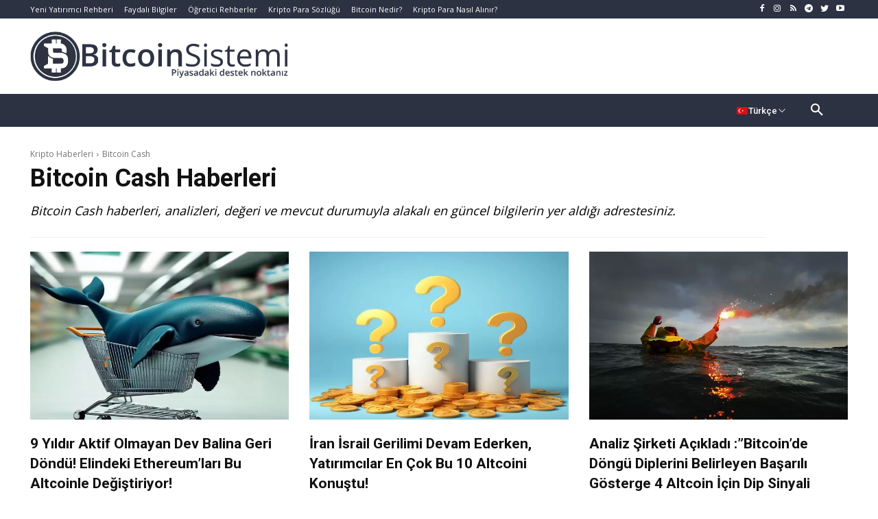

--- FILE ---
content_type: text/html; charset=UTF-8
request_url: https://www.bitcoinsistemi.com/bitcoin-cash/page/3/
body_size: 91404
content:
<!doctype html >
<html lang="tr">
<head><meta charset="UTF-8" /><script>if(navigator.userAgent.match(/MSIE|Internet Explorer/i)||navigator.userAgent.match(/Trident\/7\..*?rv:11/i)){var href=document.location.href;if(!href.match(/[?&]nowprocket/)){if(href.indexOf("?")==-1){if(href.indexOf("#")==-1){document.location.href=href+"?nowprocket=1"}else{document.location.href=href.replace("#","?nowprocket=1#")}}else{if(href.indexOf("#")==-1){document.location.href=href+"&nowprocket=1"}else{document.location.href=href.replace("#","&nowprocket=1#")}}}}</script><script>(()=>{class RocketLazyLoadScripts{constructor(){this.v="2.0.4",this.userEvents=["keydown","keyup","mousedown","mouseup","mousemove","mouseover","mouseout","touchmove","touchstart","touchend","touchcancel","wheel","click","dblclick","input"],this.attributeEvents=["onblur","onclick","oncontextmenu","ondblclick","onfocus","onmousedown","onmouseenter","onmouseleave","onmousemove","onmouseout","onmouseover","onmouseup","onmousewheel","onscroll","onsubmit"]}async t(){this.i(),this.o(),/iP(ad|hone)/.test(navigator.userAgent)&&this.h(),this.u(),this.l(this),this.m(),this.k(this),this.p(this),this._(),await Promise.all([this.R(),this.L()]),this.lastBreath=Date.now(),this.S(this),this.P(),this.D(),this.O(),this.M(),await this.C(this.delayedScripts.normal),await this.C(this.delayedScripts.defer),await this.C(this.delayedScripts.async),await this.T(),await this.F(),await this.j(),await this.A(),window.dispatchEvent(new Event("rocket-allScriptsLoaded")),this.everythingLoaded=!0,this.lastTouchEnd&&await new Promise(t=>setTimeout(t,500-Date.now()+this.lastTouchEnd)),this.I(),this.H(),this.U(),this.W()}i(){this.CSPIssue=sessionStorage.getItem("rocketCSPIssue"),document.addEventListener("securitypolicyviolation",t=>{this.CSPIssue||"script-src-elem"!==t.violatedDirective||"data"!==t.blockedURI||(this.CSPIssue=!0,sessionStorage.setItem("rocketCSPIssue",!0))},{isRocket:!0})}o(){window.addEventListener("pageshow",t=>{this.persisted=t.persisted,this.realWindowLoadedFired=!0},{isRocket:!0}),window.addEventListener("pagehide",()=>{this.onFirstUserAction=null},{isRocket:!0})}h(){let t;function e(e){t=e}window.addEventListener("touchstart",e,{isRocket:!0}),window.addEventListener("touchend",function i(o){o.changedTouches[0]&&t.changedTouches[0]&&Math.abs(o.changedTouches[0].pageX-t.changedTouches[0].pageX)<10&&Math.abs(o.changedTouches[0].pageY-t.changedTouches[0].pageY)<10&&o.timeStamp-t.timeStamp<200&&(window.removeEventListener("touchstart",e,{isRocket:!0}),window.removeEventListener("touchend",i,{isRocket:!0}),"INPUT"===o.target.tagName&&"text"===o.target.type||(o.target.dispatchEvent(new TouchEvent("touchend",{target:o.target,bubbles:!0})),o.target.dispatchEvent(new MouseEvent("mouseover",{target:o.target,bubbles:!0})),o.target.dispatchEvent(new PointerEvent("click",{target:o.target,bubbles:!0,cancelable:!0,detail:1,clientX:o.changedTouches[0].clientX,clientY:o.changedTouches[0].clientY})),event.preventDefault()))},{isRocket:!0})}q(t){this.userActionTriggered||("mousemove"!==t.type||this.firstMousemoveIgnored?"keyup"===t.type||"mouseover"===t.type||"mouseout"===t.type||(this.userActionTriggered=!0,this.onFirstUserAction&&this.onFirstUserAction()):this.firstMousemoveIgnored=!0),"click"===t.type&&t.preventDefault(),t.stopPropagation(),t.stopImmediatePropagation(),"touchstart"===this.lastEvent&&"touchend"===t.type&&(this.lastTouchEnd=Date.now()),"click"===t.type&&(this.lastTouchEnd=0),this.lastEvent=t.type,t.composedPath&&t.composedPath()[0].getRootNode()instanceof ShadowRoot&&(t.rocketTarget=t.composedPath()[0]),this.savedUserEvents.push(t)}u(){this.savedUserEvents=[],this.userEventHandler=this.q.bind(this),this.userEvents.forEach(t=>window.addEventListener(t,this.userEventHandler,{passive:!1,isRocket:!0})),document.addEventListener("visibilitychange",this.userEventHandler,{isRocket:!0})}U(){this.userEvents.forEach(t=>window.removeEventListener(t,this.userEventHandler,{passive:!1,isRocket:!0})),document.removeEventListener("visibilitychange",this.userEventHandler,{isRocket:!0}),this.savedUserEvents.forEach(t=>{(t.rocketTarget||t.target).dispatchEvent(new window[t.constructor.name](t.type,t))})}m(){const t="return false",e=Array.from(this.attributeEvents,t=>"data-rocket-"+t),i="["+this.attributeEvents.join("],[")+"]",o="[data-rocket-"+this.attributeEvents.join("],[data-rocket-")+"]",s=(e,i,o)=>{o&&o!==t&&(e.setAttribute("data-rocket-"+i,o),e["rocket"+i]=new Function("event",o),e.setAttribute(i,t))};new MutationObserver(t=>{for(const n of t)"attributes"===n.type&&(n.attributeName.startsWith("data-rocket-")||this.everythingLoaded?n.attributeName.startsWith("data-rocket-")&&this.everythingLoaded&&this.N(n.target,n.attributeName.substring(12)):s(n.target,n.attributeName,n.target.getAttribute(n.attributeName))),"childList"===n.type&&n.addedNodes.forEach(t=>{if(t.nodeType===Node.ELEMENT_NODE)if(this.everythingLoaded)for(const i of[t,...t.querySelectorAll(o)])for(const t of i.getAttributeNames())e.includes(t)&&this.N(i,t.substring(12));else for(const e of[t,...t.querySelectorAll(i)])for(const t of e.getAttributeNames())this.attributeEvents.includes(t)&&s(e,t,e.getAttribute(t))})}).observe(document,{subtree:!0,childList:!0,attributeFilter:[...this.attributeEvents,...e]})}I(){this.attributeEvents.forEach(t=>{document.querySelectorAll("[data-rocket-"+t+"]").forEach(e=>{this.N(e,t)})})}N(t,e){const i=t.getAttribute("data-rocket-"+e);i&&(t.setAttribute(e,i),t.removeAttribute("data-rocket-"+e))}k(t){Object.defineProperty(HTMLElement.prototype,"onclick",{get(){return this.rocketonclick||null},set(e){this.rocketonclick=e,this.setAttribute(t.everythingLoaded?"onclick":"data-rocket-onclick","this.rocketonclick(event)")}})}S(t){function e(e,i){let o=e[i];e[i]=null,Object.defineProperty(e,i,{get:()=>o,set(s){t.everythingLoaded?o=s:e["rocket"+i]=o=s}})}e(document,"onreadystatechange"),e(window,"onload"),e(window,"onpageshow");try{Object.defineProperty(document,"readyState",{get:()=>t.rocketReadyState,set(e){t.rocketReadyState=e},configurable:!0}),document.readyState="loading"}catch(t){console.log("WPRocket DJE readyState conflict, bypassing")}}l(t){this.originalAddEventListener=EventTarget.prototype.addEventListener,this.originalRemoveEventListener=EventTarget.prototype.removeEventListener,this.savedEventListeners=[],EventTarget.prototype.addEventListener=function(e,i,o){o&&o.isRocket||!t.B(e,this)&&!t.userEvents.includes(e)||t.B(e,this)&&!t.userActionTriggered||e.startsWith("rocket-")||t.everythingLoaded?t.originalAddEventListener.call(this,e,i,o):(t.savedEventListeners.push({target:this,remove:!1,type:e,func:i,options:o}),"mouseenter"!==e&&"mouseleave"!==e||t.originalAddEventListener.call(this,e,t.savedUserEvents.push,o))},EventTarget.prototype.removeEventListener=function(e,i,o){o&&o.isRocket||!t.B(e,this)&&!t.userEvents.includes(e)||t.B(e,this)&&!t.userActionTriggered||e.startsWith("rocket-")||t.everythingLoaded?t.originalRemoveEventListener.call(this,e,i,o):t.savedEventListeners.push({target:this,remove:!0,type:e,func:i,options:o})}}J(t,e){this.savedEventListeners=this.savedEventListeners.filter(i=>{let o=i.type,s=i.target||window;return e!==o||t!==s||(this.B(o,s)&&(i.type="rocket-"+o),this.$(i),!1)})}H(){EventTarget.prototype.addEventListener=this.originalAddEventListener,EventTarget.prototype.removeEventListener=this.originalRemoveEventListener,this.savedEventListeners.forEach(t=>this.$(t))}$(t){t.remove?this.originalRemoveEventListener.call(t.target,t.type,t.func,t.options):this.originalAddEventListener.call(t.target,t.type,t.func,t.options)}p(t){let e;function i(e){return t.everythingLoaded?e:e.split(" ").map(t=>"load"===t||t.startsWith("load.")?"rocket-jquery-load":t).join(" ")}function o(o){function s(e){const s=o.fn[e];o.fn[e]=o.fn.init.prototype[e]=function(){return this[0]===window&&t.userActionTriggered&&("string"==typeof arguments[0]||arguments[0]instanceof String?arguments[0]=i(arguments[0]):"object"==typeof arguments[0]&&Object.keys(arguments[0]).forEach(t=>{const e=arguments[0][t];delete arguments[0][t],arguments[0][i(t)]=e})),s.apply(this,arguments),this}}if(o&&o.fn&&!t.allJQueries.includes(o)){const e={DOMContentLoaded:[],"rocket-DOMContentLoaded":[]};for(const t in e)document.addEventListener(t,()=>{e[t].forEach(t=>t())},{isRocket:!0});o.fn.ready=o.fn.init.prototype.ready=function(i){function s(){parseInt(o.fn.jquery)>2?setTimeout(()=>i.bind(document)(o)):i.bind(document)(o)}return"function"==typeof i&&(t.realDomReadyFired?!t.userActionTriggered||t.fauxDomReadyFired?s():e["rocket-DOMContentLoaded"].push(s):e.DOMContentLoaded.push(s)),o([])},s("on"),s("one"),s("off"),t.allJQueries.push(o)}e=o}t.allJQueries=[],o(window.jQuery),Object.defineProperty(window,"jQuery",{get:()=>e,set(t){o(t)}})}P(){const t=new Map;document.write=document.writeln=function(e){const i=document.currentScript,o=document.createRange(),s=i.parentElement;let n=t.get(i);void 0===n&&(n=i.nextSibling,t.set(i,n));const c=document.createDocumentFragment();o.setStart(c,0),c.appendChild(o.createContextualFragment(e)),s.insertBefore(c,n)}}async R(){return new Promise(t=>{this.userActionTriggered?t():this.onFirstUserAction=t})}async L(){return new Promise(t=>{document.addEventListener("DOMContentLoaded",()=>{this.realDomReadyFired=!0,t()},{isRocket:!0})})}async j(){return this.realWindowLoadedFired?Promise.resolve():new Promise(t=>{window.addEventListener("load",t,{isRocket:!0})})}M(){this.pendingScripts=[];this.scriptsMutationObserver=new MutationObserver(t=>{for(const e of t)e.addedNodes.forEach(t=>{"SCRIPT"!==t.tagName||t.noModule||t.isWPRocket||this.pendingScripts.push({script:t,promise:new Promise(e=>{const i=()=>{const i=this.pendingScripts.findIndex(e=>e.script===t);i>=0&&this.pendingScripts.splice(i,1),e()};t.addEventListener("load",i,{isRocket:!0}),t.addEventListener("error",i,{isRocket:!0}),setTimeout(i,1e3)})})})}),this.scriptsMutationObserver.observe(document,{childList:!0,subtree:!0})}async F(){await this.X(),this.pendingScripts.length?(await this.pendingScripts[0].promise,await this.F()):this.scriptsMutationObserver.disconnect()}D(){this.delayedScripts={normal:[],async:[],defer:[]},document.querySelectorAll("script[type$=rocketlazyloadscript]").forEach(t=>{t.hasAttribute("data-rocket-src")?t.hasAttribute("async")&&!1!==t.async?this.delayedScripts.async.push(t):t.hasAttribute("defer")&&!1!==t.defer||"module"===t.getAttribute("data-rocket-type")?this.delayedScripts.defer.push(t):this.delayedScripts.normal.push(t):this.delayedScripts.normal.push(t)})}async _(){await this.L();let t=[];document.querySelectorAll("script[type$=rocketlazyloadscript][data-rocket-src]").forEach(e=>{let i=e.getAttribute("data-rocket-src");if(i&&!i.startsWith("data:")){i.startsWith("//")&&(i=location.protocol+i);try{const o=new URL(i).origin;o!==location.origin&&t.push({src:o,crossOrigin:e.crossOrigin||"module"===e.getAttribute("data-rocket-type")})}catch(t){}}}),t=[...new Map(t.map(t=>[JSON.stringify(t),t])).values()],this.Y(t,"preconnect")}async G(t){if(await this.K(),!0!==t.noModule||!("noModule"in HTMLScriptElement.prototype))return new Promise(e=>{let i;function o(){(i||t).setAttribute("data-rocket-status","executed"),e()}try{if(navigator.userAgent.includes("Firefox/")||""===navigator.vendor||this.CSPIssue)i=document.createElement("script"),[...t.attributes].forEach(t=>{let e=t.nodeName;"type"!==e&&("data-rocket-type"===e&&(e="type"),"data-rocket-src"===e&&(e="src"),i.setAttribute(e,t.nodeValue))}),t.text&&(i.text=t.text),t.nonce&&(i.nonce=t.nonce),i.hasAttribute("src")?(i.addEventListener("load",o,{isRocket:!0}),i.addEventListener("error",()=>{i.setAttribute("data-rocket-status","failed-network"),e()},{isRocket:!0}),setTimeout(()=>{i.isConnected||e()},1)):(i.text=t.text,o()),i.isWPRocket=!0,t.parentNode.replaceChild(i,t);else{const i=t.getAttribute("data-rocket-type"),s=t.getAttribute("data-rocket-src");i?(t.type=i,t.removeAttribute("data-rocket-type")):t.removeAttribute("type"),t.addEventListener("load",o,{isRocket:!0}),t.addEventListener("error",i=>{this.CSPIssue&&i.target.src.startsWith("data:")?(console.log("WPRocket: CSP fallback activated"),t.removeAttribute("src"),this.G(t).then(e)):(t.setAttribute("data-rocket-status","failed-network"),e())},{isRocket:!0}),s?(t.fetchPriority="high",t.removeAttribute("data-rocket-src"),t.src=s):t.src="data:text/javascript;base64,"+window.btoa(unescape(encodeURIComponent(t.text)))}}catch(i){t.setAttribute("data-rocket-status","failed-transform"),e()}});t.setAttribute("data-rocket-status","skipped")}async C(t){const e=t.shift();return e?(e.isConnected&&await this.G(e),this.C(t)):Promise.resolve()}O(){this.Y([...this.delayedScripts.normal,...this.delayedScripts.defer,...this.delayedScripts.async],"preload")}Y(t,e){this.trash=this.trash||[];let i=!0;var o=document.createDocumentFragment();t.forEach(t=>{const s=t.getAttribute&&t.getAttribute("data-rocket-src")||t.src;if(s&&!s.startsWith("data:")){const n=document.createElement("link");n.href=s,n.rel=e,"preconnect"!==e&&(n.as="script",n.fetchPriority=i?"high":"low"),t.getAttribute&&"module"===t.getAttribute("data-rocket-type")&&(n.crossOrigin=!0),t.crossOrigin&&(n.crossOrigin=t.crossOrigin),t.integrity&&(n.integrity=t.integrity),t.nonce&&(n.nonce=t.nonce),o.appendChild(n),this.trash.push(n),i=!1}}),document.head.appendChild(o)}W(){this.trash.forEach(t=>t.remove())}async T(){try{document.readyState="interactive"}catch(t){}this.fauxDomReadyFired=!0;try{await this.K(),this.J(document,"readystatechange"),document.dispatchEvent(new Event("rocket-readystatechange")),await this.K(),document.rocketonreadystatechange&&document.rocketonreadystatechange(),await this.K(),this.J(document,"DOMContentLoaded"),document.dispatchEvent(new Event("rocket-DOMContentLoaded")),await this.K(),this.J(window,"DOMContentLoaded"),window.dispatchEvent(new Event("rocket-DOMContentLoaded"))}catch(t){console.error(t)}}async A(){try{document.readyState="complete"}catch(t){}try{await this.K(),this.J(document,"readystatechange"),document.dispatchEvent(new Event("rocket-readystatechange")),await this.K(),document.rocketonreadystatechange&&document.rocketonreadystatechange(),await this.K(),this.J(window,"load"),window.dispatchEvent(new Event("rocket-load")),await this.K(),window.rocketonload&&window.rocketonload(),await this.K(),this.allJQueries.forEach(t=>t(window).trigger("rocket-jquery-load")),await this.K(),this.J(window,"pageshow");const t=new Event("rocket-pageshow");t.persisted=this.persisted,window.dispatchEvent(t),await this.K(),window.rocketonpageshow&&window.rocketonpageshow({persisted:this.persisted})}catch(t){console.error(t)}}async K(){Date.now()-this.lastBreath>45&&(await this.X(),this.lastBreath=Date.now())}async X(){return document.hidden?new Promise(t=>setTimeout(t)):new Promise(t=>requestAnimationFrame(t))}B(t,e){return e===document&&"readystatechange"===t||(e===document&&"DOMContentLoaded"===t||(e===window&&"DOMContentLoaded"===t||(e===window&&"load"===t||e===window&&"pageshow"===t)))}static run(){(new RocketLazyLoadScripts).t()}}RocketLazyLoadScripts.run()})();</script>
    
    <title>Bitcoin Cash Haberleri- Sayfa 3 / 17 - Bitcoin Sistemi</title>
<link data-rocket-preload as="style" href="https://fonts.googleapis.com/css?family=Open%20Sans%3A400%2C600%2C700%7CRoboto%3A400%2C500%2C700%7CRoboto%3A900%2C400%7CMontserrat%3A400&#038;display=swap" rel="preload">
<link href="https://fonts.googleapis.com/css?family=Open%20Sans%3A400%2C600%2C700%7CRoboto%3A400%2C500%2C700%7CRoboto%3A900%2C400%7CMontserrat%3A400&#038;display=swap" media="print" onload="this.media=&#039;all&#039;" rel="stylesheet">
<noscript data-wpr-hosted-gf-parameters=""><link rel="stylesheet" href="https://fonts.googleapis.com/css?family=Open%20Sans%3A400%2C600%2C700%7CRoboto%3A400%2C500%2C700%7CRoboto%3A900%2C400%7CMontserrat%3A400&#038;display=swap"></noscript>
    <meta name="viewport" content="width=device-width, initial-scale=1.0">
    <link rel="pingback" href="https://www.bitcoinsistemi.com/xmlrpc.php" />
    <meta name='robots' content='index, follow, max-image-preview:large, max-snippet:-1, max-video-preview:-1' />

	<!-- This site is optimized with the Yoast SEO Premium plugin v26.8 (Yoast SEO v26.8) - https://yoast.com/product/yoast-seo-premium-wordpress/ -->
	<meta name="description" content="Bitcoin Cash haberleri, analizleri, değeri ve mevcut durumuyla alakalı en güncel bilgilerin yer aldığı adres." />
	<link rel="canonical" href="https://www.bitcoinsistemi.com/bitcoin-cash/page/3/" />
	<link rel="prev" href="https://www.bitcoinsistemi.com/bitcoin-cash/page/2/" />
	<link rel="next" href="https://www.bitcoinsistemi.com/bitcoin-cash/page/4/" />
	<meta property="og:locale" content="tr_TR" />
	<meta property="og:type" content="article" />
	<meta property="og:title" content="Bitcoin Cash Haberleri - Bitcoin Sistemi" />
	<meta property="og:description" content="Bitcoin Cash haberleri, analizleri, değeri ve mevcut durumuyla alakalı en güncel bilgilerin yer aldığı adres." />
	<meta property="og:site_name" content="Bitcoin Sistemi" />

            <!-- Social Image Generated by: SocialMark Plugin -->
            <meta name="twitter:image" content="https://www.bitcoinsistemi.com/wp-content/uploads/2020/12/Wall-Street-5-e1603784270462.jpg" />
            <!--  SocialMark Plugin -->
            	<meta property="og:image" content="https://www.bitcoinsistemi.com/wp-content/uploads/2020/12/Wall-Street-5-e1603784270462.jpg" />
	<meta property="og:image:width" content="600" />
	<meta property="og:image:height" content="121" />
	<meta property="og:image:type" content="image/png" />
	<meta name="twitter:card" content="summary_large_image" />
	<meta name="twitter:title" content="Bitcoin Cash Haberleri - Bitcoin Sistemi" />
	<meta name="twitter:description" content="Bitcoin Cash haberleri, analizleri, değeri ve mevcut durumuyla alakalı en güncel bilgilerin yer aldığı adres." />
	<meta name="twitter:site" content="@bitcoinsistemi" />
	<!-- / Yoast SEO Premium plugin. -->


<link rel='dns-prefetch' href='//stats.wp.com' />
<link rel='dns-prefetch' href='//fonts.googleapis.com' />
<link rel='dns-prefetch' href='//v0.wordpress.com' />
<link href='https://fonts.gstatic.com' crossorigin rel='preconnect' />
<link rel="alternate" type="application/rss+xml" title="Bitcoin Sistemi &raquo; akışı" href="https://www.bitcoinsistemi.com/feed/" />
<link rel="alternate" type="application/rss+xml" title="Bitcoin Sistemi &raquo; yorum akışı" href="https://www.bitcoinsistemi.com/comments/feed/" />
<link rel="alternate" type="application/rss+xml" title="Bitcoin Sistemi &raquo; Bitcoin Cash kategori akışı" href="https://www.bitcoinsistemi.com/bitcoin-cash/feed/" />
<style id='wp-img-auto-sizes-contain-inline-css' type='text/css'>
img:is([sizes=auto i],[sizes^="auto," i]){contain-intrinsic-size:3000px 1500px}
/*# sourceURL=wp-img-auto-sizes-contain-inline-css */
</style>
<style id='wp-emoji-styles-inline-css' type='text/css'>

	img.wp-smiley, img.emoji {
		display: inline !important;
		border: none !important;
		box-shadow: none !important;
		height: 1em !important;
		width: 1em !important;
		margin: 0 0.07em !important;
		vertical-align: -0.1em !important;
		background: none !important;
		padding: 0 !important;
	}
/*# sourceURL=wp-emoji-styles-inline-css */
</style>
<style id='wp-block-library-inline-css' type='text/css'>
:root{--wp-block-synced-color:#7a00df;--wp-block-synced-color--rgb:122,0,223;--wp-bound-block-color:var(--wp-block-synced-color);--wp-editor-canvas-background:#ddd;--wp-admin-theme-color:#007cba;--wp-admin-theme-color--rgb:0,124,186;--wp-admin-theme-color-darker-10:#006ba1;--wp-admin-theme-color-darker-10--rgb:0,107,160.5;--wp-admin-theme-color-darker-20:#005a87;--wp-admin-theme-color-darker-20--rgb:0,90,135;--wp-admin-border-width-focus:2px}@media (min-resolution:192dpi){:root{--wp-admin-border-width-focus:1.5px}}.wp-element-button{cursor:pointer}:root .has-very-light-gray-background-color{background-color:#eee}:root .has-very-dark-gray-background-color{background-color:#313131}:root .has-very-light-gray-color{color:#eee}:root .has-very-dark-gray-color{color:#313131}:root .has-vivid-green-cyan-to-vivid-cyan-blue-gradient-background{background:linear-gradient(135deg,#00d084,#0693e3)}:root .has-purple-crush-gradient-background{background:linear-gradient(135deg,#34e2e4,#4721fb 50%,#ab1dfe)}:root .has-hazy-dawn-gradient-background{background:linear-gradient(135deg,#faaca8,#dad0ec)}:root .has-subdued-olive-gradient-background{background:linear-gradient(135deg,#fafae1,#67a671)}:root .has-atomic-cream-gradient-background{background:linear-gradient(135deg,#fdd79a,#004a59)}:root .has-nightshade-gradient-background{background:linear-gradient(135deg,#330968,#31cdcf)}:root .has-midnight-gradient-background{background:linear-gradient(135deg,#020381,#2874fc)}:root{--wp--preset--font-size--normal:16px;--wp--preset--font-size--huge:42px}.has-regular-font-size{font-size:1em}.has-larger-font-size{font-size:2.625em}.has-normal-font-size{font-size:var(--wp--preset--font-size--normal)}.has-huge-font-size{font-size:var(--wp--preset--font-size--huge)}.has-text-align-center{text-align:center}.has-text-align-left{text-align:left}.has-text-align-right{text-align:right}.has-fit-text{white-space:nowrap!important}#end-resizable-editor-section{display:none}.aligncenter{clear:both}.items-justified-left{justify-content:flex-start}.items-justified-center{justify-content:center}.items-justified-right{justify-content:flex-end}.items-justified-space-between{justify-content:space-between}.screen-reader-text{border:0;clip-path:inset(50%);height:1px;margin:-1px;overflow:hidden;padding:0;position:absolute;width:1px;word-wrap:normal!important}.screen-reader-text:focus{background-color:#ddd;clip-path:none;color:#444;display:block;font-size:1em;height:auto;left:5px;line-height:normal;padding:15px 23px 14px;text-decoration:none;top:5px;width:auto;z-index:100000}html :where(.has-border-color){border-style:solid}html :where([style*=border-top-color]){border-top-style:solid}html :where([style*=border-right-color]){border-right-style:solid}html :where([style*=border-bottom-color]){border-bottom-style:solid}html :where([style*=border-left-color]){border-left-style:solid}html :where([style*=border-width]){border-style:solid}html :where([style*=border-top-width]){border-top-style:solid}html :where([style*=border-right-width]){border-right-style:solid}html :where([style*=border-bottom-width]){border-bottom-style:solid}html :where([style*=border-left-width]){border-left-style:solid}html :where(img[class*=wp-image-]){height:auto;max-width:100%}:where(figure){margin:0 0 1em}html :where(.is-position-sticky){--wp-admin--admin-bar--position-offset:var(--wp-admin--admin-bar--height,0px)}@media screen and (max-width:600px){html :where(.is-position-sticky){--wp-admin--admin-bar--position-offset:0px}}

/*# sourceURL=wp-block-library-inline-css */
</style>
<style id='classic-theme-styles-inline-css' type='text/css'>
/*! This file is auto-generated */
.wp-block-button__link{color:#fff;background-color:#32373c;border-radius:9999px;box-shadow:none;text-decoration:none;padding:calc(.667em + 2px) calc(1.333em + 2px);font-size:1.125em}.wp-block-file__button{background:#32373c;color:#fff;text-decoration:none}
/*# sourceURL=/wp-includes/css/classic-themes.min.css */
</style>
<link rel='preload' as='style' onload='this.onload=null;this.rel="stylesheet"' id='cmc-bootstrap' href='https://www.bitcoinsistemi.com/wp-content/plugins/coin-market-cap/assets/css/libs/bootstrap.min.css?ver=5.5.9' type='text/css' media='all' /><link rel='stylesheet' as='style' onload='this.onload=null;this.rel="stylesheet"' id='cmc-bootstrap' href='https://www.bitcoinsistemi.com/wp-content/plugins/coin-market-cap/assets/css/libs/bootstrap.min.css?ver=5.5.9' type='text/css' media='all' /><link data-minify="1" rel='stylesheet' id='cmc-custom-css' href='https://www.bitcoinsistemi.com/wp-content/cache/min/1/wp-content/plugins/coin-market-cap/assets/css/cmc-custom.css?ver=1769255999' type='text/css' media='all' />
<style id='cmc-custom-inline-css' type='text/css'>
div#post-2190{float: none !important;}

.cmc-dynamic-title{
    font-size: 20px;
    font-weight: 700;
    
}

.cmc_coin_details li .coin-name strong {
    background: 0 0;
    border: 0;
    font-size: 21px;
}


.cmc_coin_details li{
width: 24% !important;
}


.cmc-market-cap{
    color: #000000;
}

.cmc-supply{
    color: #000000;
}

.cmc-price{
    color: #000000;
}

.cmc-vol{
    color: #000000;
}

.cmc_coin_name{
    color: #000000;
}

.cmc_coin_symbol{
    color: #000000;
}

.btn_cmc_watch_list{
    color: #000000;
}

.cmc_coin_price2 {
    font-size: 1.4em;
    padding: 5px;
    border-radius: 2px;
    width: 100%;
    display: inline-block

}

.rank{display:none}


.cmc_affiliate_links a.cmc_buy {
    color: white;}
/*# sourceURL=cmc-custom-inline-css */
</style>
<link data-minify="1" rel='preload' as='style' onload='this.onload=null;this.rel="stylesheet"' id='cmc-icons' href='https://www.bitcoinsistemi.com/wp-content/cache/min/1/wp-content/plugins/coin-market-cap/assets/css/cmc-icons.min.css?ver=1769255999' type='text/css' media='all' /><link data-minify="1" rel='stylesheet' as='style' onload='this.onload=null;this.rel="stylesheet"' id='cmc-icons' href='https://www.bitcoinsistemi.com/wp-content/cache/min/1/wp-content/plugins/coin-market-cap/assets/css/cmc-icons.min.css?ver=1769255999' type='text/css' media='all' /><link data-minify="1" rel='stylesheet' id='cmc-advance-table-design-css' href='https://www.bitcoinsistemi.com/wp-content/cache/min/1/wp-content/plugins/coin-market-cap/assets/css/cmc-advance-style.css?ver=1769255999' type='text/css' media='all' />
<link rel='stylesheet' id='cookie-notice-front-css' href='https://www.bitcoinsistemi.com/wp-content/plugins/cookie-notice/css/front.min.css?ver=2.5.11' type='text/css' media='all' />
<link data-minify="1" rel='stylesheet' id='mlt_language-css' href='https://www.bitcoinsistemi.com/wp-content/cache/min/1/wp-content/plugins/multiple-translate/assets/language.css?ver=1769255999' type='text/css' media='all' />
<link data-minify="1" rel='stylesheet' id='name-directory-style-css' href='https://www.bitcoinsistemi.com/wp-content/cache/min/1/wp-content/plugins/name-directory/name_directory.css?ver=1769255999' type='text/css' media='all' />
<link rel='stylesheet' id='toc-screen-css' href='https://www.bitcoinsistemi.com/wp-content/plugins/table-of-contents-plus/screen.min.css?ver=2411.1' type='text/css' media='all' />
<style id='toc-screen-inline-css' type='text/css'>
div#toc_container {width: 100%;}div#toc_container ul li {font-size: 100%;}
/*# sourceURL=toc-screen-inline-css */
</style>
<link data-minify="1" rel='stylesheet' id='td-plugin-multi-purpose-css' href='https://www.bitcoinsistemi.com/wp-content/cache/min/1/wp-content/plugins/td-composer/td-multi-purpose/style.css?ver=1769255999' type='text/css' media='all' />

<link data-minify="1" rel='stylesheet' id='td-theme-css' href='https://www.bitcoinsistemi.com/wp-content/cache/min/1/wp-content/themes/Newspaper/style.css?ver=1769255999' type='text/css' media='all' />
<style id='td-theme-inline-css' type='text/css'>
    
        @media (max-width: 767px) {
            .td-header-desktop-wrap {
                display: none;
            }
        }
        @media (min-width: 767px) {
            .td-header-mobile-wrap {
                display: none;
            }
        }
    
	
/*# sourceURL=td-theme-inline-css */
</style>
<link data-minify="1" rel='stylesheet' id='td-legacy-framework-front-style-css' href='https://www.bitcoinsistemi.com/wp-content/cache/min/1/wp-content/plugins/td-composer/legacy/Newspaper/assets/css/td_legacy_main.css?ver=1769255999' type='text/css' media='all' />
<link data-minify="1" rel='stylesheet' id='tdb_style_cloud_templates_front-css' href='https://www.bitcoinsistemi.com/wp-content/cache/min/1/wp-content/plugins/td-cloud-library/assets/css/tdb_main.css?ver=1769255999' type='text/css' media='all' />
<style id='rocket-lazyload-inline-css' type='text/css'>
.rll-youtube-player{position:relative;padding-bottom:56.23%;height:0;overflow:hidden;max-width:100%;}.rll-youtube-player:focus-within{outline: 2px solid currentColor;outline-offset: 5px;}.rll-youtube-player iframe{position:absolute;top:0;left:0;width:100%;height:100%;z-index:100;background:0 0}.rll-youtube-player img{bottom:0;display:block;left:0;margin:auto;max-width:100%;width:100%;position:absolute;right:0;top:0;border:none;height:auto;-webkit-transition:.4s all;-moz-transition:.4s all;transition:.4s all}.rll-youtube-player img:hover{-webkit-filter:brightness(75%)}.rll-youtube-player .play{height:100%;width:100%;left:0;top:0;position:absolute;background:url(https://www.bitcoinsistemi.com/wp-content/plugins/wp-rocket/assets/img/youtube.png) no-repeat center;background-color: transparent !important;cursor:pointer;border:none;}
/*# sourceURL=rocket-lazyload-inline-css */
</style>
<link data-minify="1" rel='stylesheet' id='coin-band-1-css' href='https://www.bitcoinsistemi.com/wp-content/cache/min/1/wp-content/plugins/coin-band/style.css?ver=1769255999' type='text/css' media='all' />
<link data-minify="1" rel='stylesheet' id='coin-band-2-css' href='https://www.bitcoinsistemi.com/wp-content/cache/min/1/wp-content/plugins/coin-band/jconveyor.css?ver=1769255999' type='text/css' media='all' />
<script type="rocketlazyloadscript" data-rocket-type="text/javascript" data-rocket-src="https://www.bitcoinsistemi.com/wp-includes/js/jquery/jquery.min.js?ver=3.7.1" id="jquery-core-js" data-rocket-defer defer></script>
<script type="rocketlazyloadscript" data-rocket-type="text/javascript" data-rocket-src="https://www.bitcoinsistemi.com/wp-includes/js/jquery/jquery-migrate.min.js?ver=3.4.1" id="jquery-migrate-js" data-rocket-defer defer></script>
<script type="rocketlazyloadscript" data-minify="1" data-rocket-type="text/javascript" data-rocket-src="https://www.bitcoinsistemi.com/wp-content/cache/min/1/wp-content/plugins/coin-band/jconveyor.js?ver=1769255999" id="coin-band-1-js" data-rocket-defer defer></script>
<link rel="https://api.w.org/" href="https://www.bitcoinsistemi.com/wp-json/" /><link rel="alternate" title="JSON" type="application/json" href="https://www.bitcoinsistemi.com/wp-json/wp/v2/categories/7" /><link rel="EditURI" type="application/rsd+xml" title="RSD" href="https://www.bitcoinsistemi.com/xmlrpc.php?rsd" />
<meta name="generator" content="WordPress 6.9" />
<meta http-equiv="Content-Security-Policy" content="upgrade-insecure-requests"><link rel="alternate" hreflang="en" href="https://en.bitcoinsistemi.com" />
<link rel="alternate" hreflang="tr" href="https://www.bitcoinsistemi.com/bitcoin-cash/" />
	<style>img#wpstats{display:none}</style>
		<!--[if lt IE 9]><script src="https://cdnjs.cloudflare.com/ajax/libs/html5shiv/3.7.3/html5shiv.js"></script><![endif]-->
        <script type="rocketlazyloadscript">
        window.tdb_global_vars = {"wpRestUrl":"https:\/\/www.bitcoinsistemi.com\/wp-json\/","permalinkStructure":"\/%postname%\/"};
        window.tdb_p_autoload_vars = {"isAjax":false,"isAdminBarShowing":false,"autoloadScrollPercent":50};
    </script>
    
    <style id="tdb-global-colors">
        :root {--real-estate-light-blue: #C9E8F2;--real-estate-black: #000000;--real-estate-black-transparent: rgba(0,0,0,0.5);--real-estate-accent: #ff6c38;--real-estate-white-transparent: rgba(255,255,255,0.6);--real-estate-separator: #efefef;--real-estate-lighter-blue: #e7f0f1;--real-estate-ligher-accent: #FFB9A2;--real-estate-post-content: #5b5b5b;--real-estate-input-border: #d6d6d6;--compass-bg: #0b0c0c;--compass-dark1: #151717;--compass-dark2: #202323;--compass-dark3: #353939;--compass-grey: #5d6363;--compass-offwhite: #d2d2d2;--compass-white: #FFFFFF;--compass-primary: #5DE6E7;--compass-accent: #0da3ac;--doc-custom-color-1: #3A454E;--doc-custom-color-2: #2CC8B3;--doc-custom-color-3: #9BA1A8;--doc-custom-color-4: #EFF3F4;--doc-custom-color-5: #F7F9F9;}
    </style>
	
      <meta name="onesignal" content="wordpress-plugin"/>
            <script type="rocketlazyloadscript">

      window.OneSignalDeferred = window.OneSignalDeferred || [];

      OneSignalDeferred.push(function(OneSignal) {
        var oneSignal_options = {};
        window._oneSignalInitOptions = oneSignal_options;

        oneSignal_options['serviceWorkerParam'] = { scope: '/' };
oneSignal_options['serviceWorkerPath'] = 'OneSignalSDKWorker.js.php';

        OneSignal.Notifications.setDefaultUrl("https://www.bitcoinsistemi.com");

        oneSignal_options['wordpress'] = true;
oneSignal_options['appId'] = '965f1b5c-08ee-41ec-9e2b-d6af5e00ac44';
oneSignal_options['allowLocalhostAsSecureOrigin'] = true;
oneSignal_options['welcomeNotification'] = { };
oneSignal_options['welcomeNotification']['title'] = "Hoşgeldiniz";
oneSignal_options['welcomeNotification']['message'] = "Abone Olduğunuz İçin Teşekkürler";
oneSignal_options['welcomeNotification']['url'] = "bitcoinsistemi.com";
oneSignal_options['path'] = "https://www.bitcoinsistemi.com/wp-content/plugins/onesignal-free-web-push-notifications/sdk_files/";
oneSignal_options['safari_web_id'] = "web.onesignal.auto.31ca14f2-9a64-44ce-b1fb-164017f55430";
oneSignal_options['persistNotification'] = true;
oneSignal_options['promptOptions'] = { };
oneSignal_options['promptOptions']['actionMessage'] = "En son gelişmelerden anında haberdar olmak için abone olun.";
oneSignal_options['promptOptions']['exampleNotificationTitleDesktop'] = "Bitcoin Sistemi";
oneSignal_options['promptOptions']['exampleNotificationMessageDesktop'] = "Abone Olmak İstiyor Musunuz?";
oneSignal_options['promptOptions']['exampleNotificationTitleMobile'] = "Bitcoin Sistemi";
oneSignal_options['promptOptions']['exampleNotificationMessageMobile'] = "Abone Olmak İstiyor Musunuz?";
oneSignal_options['promptOptions']['exampleNotificationCaption'] = "Dilediğiniz Zaman İptal Edebilirsiniz.";
oneSignal_options['promptOptions']['acceptButtonText'] = "İzin Ver";
oneSignal_options['promptOptions']['cancelButtonText'] = "Teşekkürler";
oneSignal_options['promptOptions']['siteName'] = "https://www.bitcoinsistemi.com";
oneSignal_options['promptOptions']['autoAcceptTitle'] = "İzin Ver";
oneSignal_options['notifyButton'] = { };
oneSignal_options['notifyButton']['enable'] = true;
oneSignal_options['notifyButton']['position'] = 'bottom-right';
oneSignal_options['notifyButton']['theme'] = 'default';
oneSignal_options['notifyButton']['size'] = 'small';
oneSignal_options['notifyButton']['displayPredicate'] = function() {
              return !OneSignal.User.PushSubscription.optedIn;
            };
oneSignal_options['notifyButton']['showCredit'] = true;
oneSignal_options['notifyButton']['text'] = {};
oneSignal_options['notifyButton']['text']['tip.state.unsubscribed'] = 'Aboneliği İptal Ettiniz.';
oneSignal_options['notifyButton']['text']['tip.state.subscribed'] = 'Abone Oldunuz';
oneSignal_options['notifyButton']['text']['tip.state.blocked'] = 'Bildirimleri Engellediniz.';
oneSignal_options['notifyButton']['text']['message.action.subscribed'] = 'Abone olduğunuz için teşekkürler!';
oneSignal_options['notifyButton']['text']['message.action.resubscribed'] = 'Abone Oldunuz.';
oneSignal_options['notifyButton']['text']['message.action.unsubscribed'] = 'Aboneliği İptal Ettiniz.';
oneSignal_options['notifyButton']['text']['dialog.main.title'] = 'Bitcoin Sistemi';
oneSignal_options['notifyButton']['text']['dialog.main.button.subscribe'] = 'Abone Ol';
oneSignal_options['notifyButton']['text']['dialog.main.button.unsubscribe'] = 'Abonelikten Çık';
oneSignal_options['notifyButton']['text']['dialog.blocked.title'] = 'Bildirim Penceresini Engelle';
oneSignal_options['notifyButton']['text']['dialog.blocked.message'] = 'Bildirimleri Engellediniz:';
oneSignal_options['notifyButton']['offset'] = {};
oneSignal_options['notifyButton']['offset']['bottom'] = '50px';
              OneSignal.init(window._oneSignalInitOptions);
              OneSignal.Slidedown.promptPush()      });

      function documentInitOneSignal() {
        var oneSignal_elements = document.getElementsByClassName("OneSignal-prompt");

        var oneSignalLinkClickHandler = function(event) { OneSignal.Notifications.requestPermission(); event.preventDefault(); };        for(var i = 0; i < oneSignal_elements.length; i++)
          oneSignal_elements[i].addEventListener('click', oneSignalLinkClickHandler, false);
      }

      if (document.readyState === 'complete') {
           documentInitOneSignal();
      }
      else {
           window.addEventListener("load", function(event){
               documentInitOneSignal();
          });
      }
    </script>

<!-- JS generated by theme -->

<script type="rocketlazyloadscript">
    
    

	    var tdBlocksArray = []; //here we store all the items for the current page

	    //td_block class - each ajax block uses a object of this class for requests
	    function tdBlock() {
		    this.id = '';
		    this.block_type = 1; //block type id (1-234 etc)
		    this.atts = '';
		    this.td_column_number = '';
		    this.td_current_page = 1; //
		    this.post_count = 0; //from wp
		    this.found_posts = 0; //from wp
		    this.max_num_pages = 0; //from wp
		    this.td_filter_value = ''; //current live filter value
		    this.is_ajax_running = false;
		    this.td_user_action = ''; // load more or infinite loader (used by the animation)
		    this.header_color = '';
		    this.ajax_pagination_infinite_stop = ''; //show load more at page x
	    }


        // td_js_generator - mini detector
        (function(){
            var htmlTag = document.getElementsByTagName("html")[0];

	        if ( navigator.userAgent.indexOf("MSIE 10.0") > -1 ) {
                htmlTag.className += ' ie10';
            }

            if ( !!navigator.userAgent.match(/Trident.*rv\:11\./) ) {
                htmlTag.className += ' ie11';
            }

	        if ( navigator.userAgent.indexOf("Edge") > -1 ) {
                htmlTag.className += ' ieEdge';
            }

            if ( /(iPad|iPhone|iPod)/g.test(navigator.userAgent) ) {
                htmlTag.className += ' td-md-is-ios';
            }

            var user_agent = navigator.userAgent.toLowerCase();
            if ( user_agent.indexOf("android") > -1 ) {
                htmlTag.className += ' td-md-is-android';
            }

            if ( -1 !== navigator.userAgent.indexOf('Mac OS X')  ) {
                htmlTag.className += ' td-md-is-os-x';
            }

            if ( /chrom(e|ium)/.test(navigator.userAgent.toLowerCase()) ) {
               htmlTag.className += ' td-md-is-chrome';
            }

            if ( -1 !== navigator.userAgent.indexOf('Firefox') ) {
                htmlTag.className += ' td-md-is-firefox';
            }

            if ( -1 !== navigator.userAgent.indexOf('Safari') && -1 === navigator.userAgent.indexOf('Chrome') ) {
                htmlTag.className += ' td-md-is-safari';
            }

            if( -1 !== navigator.userAgent.indexOf('IEMobile') ){
                htmlTag.className += ' td-md-is-iemobile';
            }

        })();




        var tdLocalCache = {};

        ( function () {
            "use strict";

            tdLocalCache = {
                data: {},
                remove: function (resource_id) {
                    delete tdLocalCache.data[resource_id];
                },
                exist: function (resource_id) {
                    return tdLocalCache.data.hasOwnProperty(resource_id) && tdLocalCache.data[resource_id] !== null;
                },
                get: function (resource_id) {
                    return tdLocalCache.data[resource_id];
                },
                set: function (resource_id, cachedData) {
                    tdLocalCache.remove(resource_id);
                    tdLocalCache.data[resource_id] = cachedData;
                }
            };
        })();

    
    
var td_viewport_interval_list=[{"limitBottom":767,"sidebarWidth":228},{"limitBottom":1018,"sidebarWidth":300},{"limitBottom":1140,"sidebarWidth":324}];
var tds_general_modal_image="yes";
var tdc_is_installed="yes";
var td_ajax_url="https:\/\/www.bitcoinsistemi.com\/wp-admin\/admin-ajax.php?td_theme_name=Newspaper&v=12.3.1";
var td_get_template_directory_uri="https:\/\/www.bitcoinsistemi.com\/wp-content\/plugins\/td-composer\/legacy\/common";
var tds_snap_menu="";
var tds_logo_on_sticky="";
var tds_header_style="";
var td_please_wait="L\u00fctfen Bekleyin...";
var td_email_user_pass_incorrect="Kullan\u0131c\u0131 ad\u0131 veya \u015fifre yanl\u0131\u015f!";
var td_email_user_incorrect="Email veya kullan\u0131c\u0131 ad\u0131 yanl\u0131\u015f!";
var td_email_incorrect="Email yanl\u0131\u015f!";
var td_user_incorrect="Username incorrect!";
var td_email_user_empty="Email or username empty!";
var td_pass_empty="Pass empty!";
var td_pass_pattern_incorrect="Invalid Pass Pattern!";
var td_retype_pass_incorrect="Retyped Pass incorrect!";
var tds_more_articles_on_post_enable="";
var tds_more_articles_on_post_time_to_wait="";
var tds_more_articles_on_post_pages_distance_from_top=0;
var tds_theme_color_site_wide="#4db2ec";
var tds_smart_sidebar="";
var tdThemeName="Newspaper";
var tdThemeNameWl="Newspaper";
var td_magnific_popup_translation_tPrev="\u00d6nceki (Sol ok tu\u015fu)";
var td_magnific_popup_translation_tNext="Sonraki (Sa\u011f ok tu\u015fu)";
var td_magnific_popup_translation_tCounter="%curr% \/ %total%";
var td_magnific_popup_translation_ajax_tError="%url% linkindeki i\u00e7erik y\u00fcklenemedi.";
var td_magnific_popup_translation_image_tError="%curr% nolu imaj y\u00fcklenemedi.";
var tdBlockNonce="079e90814b";
var tdDateNamesI18n={"month_names":["Ocak","\u015eubat","Mart","Nisan","May\u0131s","Haziran","Temmuz","A\u011fustos","Eyl\u00fcl","Ekim","Kas\u0131m","Aral\u0131k"],"month_names_short":["Oca","\u015eub","Mar","Nis","May","Haz","Tem","A\u011fu","Eyl","Eki","Kas","Ara"],"day_names":["Pazar","Pazartesi","Sal\u0131","\u00c7ar\u015famba","Per\u015fembe","Cuma","Cumartesi"],"day_names_short":["Paz","Pts","Sal","\u00c7ar","Per","Cum","Cts"]};
var tdb_modal_confirm="Save";
var tdb_modal_cancel="Cancel";
var tdb_modal_confirm_alt="Yes";
var tdb_modal_cancel_alt="No";
var td_ad_background_click_link="";
var td_ad_background_click_target="";
</script>


<!-- Header style compiled by theme -->

<style>
    
.td-module-exclusive .td-module-title a:before {
        content: 'ÖZEL';
    }

    
    .td-menu-background:before,
    .td-search-background:before {
        background: #333145;
        background: -moz-linear-gradient(top, #333145 0%, #2c3242 100%);
        background: -webkit-gradient(left top, left bottom, color-stop(0%, #333145), color-stop(100%, #2c3242));
        background: -webkit-linear-gradient(top, #333145 0%, #2c3242 100%);
        background: -o-linear-gradient(top, #333145 0%, #2c3242 100%);
        background: -ms-linear-gradient(top, #333145 0%, #2c3242 100%);
        background: linear-gradient(to bottom, #333145 0%, #2c3242 100%);
        filter: progid:DXImageTransform.Microsoft.gradient( startColorstr='#333145', endColorstr='#2c3242', GradientType=0 );
    }
</style>

<!-- Google tag (gtag.js) -->
<script type="rocketlazyloadscript" async data-rocket-src="https://www.googletagmanager.com/gtag/js?id=G-B7T07PGMRZ"></script>
<script type="rocketlazyloadscript">
  window.dataLayer = window.dataLayer || [];
  function gtag(){dataLayer.push(arguments);}
  gtag('js', new Date());

  gtag('config', 'G-B7T07PGMRZ');
</script>
<meta http-equiv="refresh" content="240"><link rel="icon" href="https://www.bitcoinsistemi.com/wp-content/uploads/2019/11/cropped-favicon-32x32.png" sizes="32x32" />
<link rel="icon" href="https://www.bitcoinsistemi.com/wp-content/uploads/2019/11/cropped-favicon-192x192.png" sizes="192x192" />
<link rel="apple-touch-icon" href="https://www.bitcoinsistemi.com/wp-content/uploads/2019/11/cropped-favicon-180x180.png" />
<meta name="msapplication-TileImage" content="https://www.bitcoinsistemi.com/wp-content/uploads/2019/11/cropped-favicon-270x270.png" />

<!-- Button style compiled by theme -->

<style>
    
</style>

<style>
.ai-viewports                 {--ai: 1;}
.ai-viewport-3                { display: none !important;}
.ai-viewport-2                { display: none !important;}
.ai-viewport-1                { display: inherit !important;}
.ai-viewport-0                { display: none !important;}
@media (min-width: 768px) and (max-width: 979px) {
.ai-viewport-1                { display: none !important;}
.ai-viewport-2                { display: inherit !important;}
}
@media (max-width: 767px) {
.ai-viewport-1                { display: none !important;}
.ai-viewport-3                { display: inherit !important;}
}
</style>
	<style id="tdw-css-placeholder"></style><noscript><style id="rocket-lazyload-nojs-css">.rll-youtube-player, [data-lazy-src]{display:none !important;}</style></noscript><meta name="generator" content="WP Rocket 3.20.3" data-wpr-features="wpr_delay_js wpr_defer_js wpr_minify_js wpr_lazyload_images wpr_lazyload_iframes wpr_image_dimensions wpr_cache_webp wpr_minify_css wpr_preload_links wpr_desktop" /></head>

<body data-rsssl=1 class="archive paged category category-bitcoin-cash category-7 paged-3 category-paged-3 wp-theme-Newspaper cookies-not-set global-block-template-1 tdb-template  tdc-header-template  tdc-footer-template td-full-layout"  >
<div data-rocket-location-hash="2eb22241dd507966328b1707104cef9b" style="width: 100%; max-height: 90px">
<script async src="https://cdn.adx.ws/scripts/loader.js"></script>
<div data-rocket-location-hash="1ea30266f999b379042f89b5a442f400" class="sevioads" data-zone="d97ca3e5-72a7-42bc-831f-9911250d22f1"></div>
<script type="rocketlazyloadscript">
    window.sevioads = window.sevioads || [];
    var sevioads_preferences = [];
    sevioads_preferences[0] = {};
    sevioads_preferences[0].zone = "d97ca3e5-72a7-42bc-831f-9911250d22f1";
    sevioads_preferences[0].adType = "banner";
    sevioads_preferences[0].inventoryId = "709eacfd-152a-4aaf-80d4-86f42d7da427";
    sevioads_preferences[0].accountId = "c4bfc39b-8b6a-4256-abe5-d1a851156d5c";
    sevioads.push(sevioads_preferences);
</script>
</div>

            <div data-rocket-location-hash="7efed73de007daac39111d9ba9ad72d8" class="td-scroll-up  td-hide-scroll-up-on-mob" style="display:none;"><i class="td-icon-menu-up"></i></div>
    
    <div data-rocket-location-hash="b885da0a8f7f295d6911d9abed85aafd" class="td-menu-background" style="visibility:hidden"></div>
<div data-rocket-location-hash="a24c6471d30d75d4ddb8cb6dda94ab02" id="td-mobile-nav" style="visibility:hidden">
    <div data-rocket-location-hash="3a0dfcd94b21479f16df96d0e52942ff" class="td-mobile-container">
        <!-- mobile menu top section -->
        <div data-rocket-location-hash="a81fb151c68868caf590a4ce49e69e9f" class="td-menu-socials-wrap">
            <!-- socials -->
            <div class="td-menu-socials">
                
        <span class="td-social-icon-wrap">
            <a target="_blank" href="https://www.facebook.com/bitcoinsistemi/" title="Facebook">
                <i class="td-icon-font td-icon-facebook"></i>
            </a>
        </span>
        <span class="td-social-icon-wrap">
            <a target="_blank" href="https://t.me/bitcoinsistemicom" title="Telegram">
                <i class="td-icon-font td-icon-telegram"></i>
            </a>
        </span>
        <span class="td-social-icon-wrap">
            <a target="_blank" href="https://twitter.com/bitcoinsistemi" title="Twitter">
                <i class="td-icon-font td-icon-twitter"></i>
            </a>
        </span>
        <span class="td-social-icon-wrap">
            <a target="_blank" href="https://www.youtube.com/c/BitcoinSistemi" title="Youtube">
                <i class="td-icon-font td-icon-youtube"></i>
            </a>
        </span>            </div>
            <!-- close button -->
            <div class="td-mobile-close">
                <span><i class="td-icon-close-mobile"></i></span>
            </div>
        </div>

        <!-- login section -->
        
        <!-- menu section -->
        <div data-rocket-location-hash="f0c06bb01f7083550703e708dbdb9c1e" class="td-mobile-content">
            <div class="menu-mobile-container"><ul id="menu-mobile" class="td-mobile-main-menu"><li id="menu-item-109307" class="menu-item menu-item-type-taxonomy menu-item-object-category menu-item-first menu-item-109307"><a href="https://www.bitcoinsistemi.com/haberler/">Haberler</a></li>
<li id="menu-item-109308" class="menu-item menu-item-type-taxonomy menu-item-object-category menu-item-109308"><a href="https://www.bitcoinsistemi.com/bitcoin/">Bitcoin</a></li>
<li id="menu-item-109309" class="menu-item menu-item-type-taxonomy menu-item-object-category menu-item-has-children menu-item-109309"><a href="https://www.bitcoinsistemi.com/altcoinler/">Altcoin<i class="td-icon-menu-right td-element-after"></i></a>
<ul class="sub-menu">
	<li id="menu-item-109328" class="menu-item menu-item-type-taxonomy menu-item-object-category menu-item-109328"><a href="https://www.bitcoinsistemi.com/ethereum/">Ethereum Haberleri</a></li>
	<li id="menu-item-109326" class="menu-item menu-item-type-taxonomy menu-item-object-category menu-item-109326"><a href="https://www.bitcoinsistemi.com/binance-coin/">Binance Coin Haberleri</a></li>
	<li id="menu-item-109327" class="menu-item menu-item-type-taxonomy menu-item-object-category menu-item-109327"><a href="https://www.bitcoinsistemi.com/cardano/">Cardano Haberleri</a></li>
	<li id="menu-item-109329" class="menu-item menu-item-type-taxonomy menu-item-object-category menu-item-109329"><a href="https://www.bitcoinsistemi.com/solana-sol/">Solana Haberleri</a></li>
	<li id="menu-item-109324" class="menu-item menu-item-type-taxonomy menu-item-object-category menu-item-109324"><a href="https://www.bitcoinsistemi.com/xrp/">XRP Haberleri</a></li>
	<li id="menu-item-109331" class="menu-item menu-item-type-taxonomy menu-item-object-category menu-item-109331"><a href="https://www.bitcoinsistemi.com/polkadot-haberleri/">Polkadot Haberleri</a></li>
	<li id="menu-item-109325" class="menu-item menu-item-type-taxonomy menu-item-object-category menu-item-109325"><a href="https://www.bitcoinsistemi.com/avalanche-avax/">Avalanche Haberleri</a></li>
	<li id="menu-item-109330" class="menu-item menu-item-type-taxonomy menu-item-object-category menu-item-109330"><a href="https://www.bitcoinsistemi.com/shiba-inu/">Shiba Inu Haberleri</a></li>
</ul>
</li>
<li id="menu-item-109310" class="menu-item menu-item-type-taxonomy menu-item-object-category menu-item-109310"><a href="https://www.bitcoinsistemi.com/analiz/">Analizler</a></li>
<li id="menu-item-109332" class="menu-item menu-item-type-post_type menu-item-object-page menu-item-109332"><a href="https://www.bitcoinsistemi.com/sorucevap/">Soru ve Cevap</a></li>
<li id="menu-item-109311" class="menu-item menu-item-type-custom menu-item-object-custom menu-item-has-children menu-item-109311"><a href="https://www.bitcoinsistemi.com/kripto-para-anlik-fiyat/">Canlı Kripto Para Verileri<i class="td-icon-menu-right td-element-after"></i></a>
<ul class="sub-menu">
	<li id="menu-item-190322" class="menu-item menu-item-type-custom menu-item-object-custom menu-item-190322"><a href="https://www.bitcoinsistemi.com/?bs_canli=son">🔴 Canlı Haberler</a></li>
	<li id="menu-item-109312" class="menu-item menu-item-type-custom menu-item-object-custom menu-item-109312"><a href="https://www.bitcoinsistemi.com/kripto-para-anlik-fiyat/">Tüm Piyasa Verileri</a></li>
	<li id="menu-item-109313" class="menu-item menu-item-type-custom menu-item-object-custom menu-item-109313"><a href="https://www.bitcoinsistemi.com/kripto-para-borsalari/">Kripto Para Borsaları</a></li>
	<li id="menu-item-109314" class="menu-item menu-item-type-custom menu-item-object-custom menu-item-109314"><a href="https://www.bitcoinsistemi.com/fiyat-takibi/BTC/bitcoin/">Bitcoin Fiyatı</a></li>
	<li id="menu-item-109315" class="menu-item menu-item-type-custom menu-item-object-custom menu-item-109315"><a href="https://www.bitcoinsistemi.com/fiyat-takibi/ETH/ethereum/">Ethereum Fiyatı</a></li>
	<li id="menu-item-109316" class="menu-item menu-item-type-custom menu-item-object-custom menu-item-109316"><a href="https://www.bitcoinsistemi.com/fiyat-takibi/BNB/binancecoin/USD/">Binance Coin Fiyatı</a></li>
	<li id="menu-item-109317" class="menu-item menu-item-type-custom menu-item-object-custom menu-item-109317"><a href="https://www.bitcoinsistemi.com/fiyat-takibi/ADA/cardano/USD/">Cardano Fiyatı</a></li>
	<li id="menu-item-109318" class="menu-item menu-item-type-custom menu-item-object-custom menu-item-109318"><a href="https://www.bitcoinsistemi.com/fiyat-takibi/SOL/solana/USD/">Solana Fiyatı</a></li>
	<li id="menu-item-109319" class="menu-item menu-item-type-custom menu-item-object-custom menu-item-109319"><a href="https://www.bitcoinsistemi.com/fiyat-takibi/AVAX/avalanche-2/USD/">Avalanche Fiyatı</a></li>
	<li id="menu-item-109320" class="menu-item menu-item-type-custom menu-item-object-custom menu-item-109320"><a href="https://www.bitcoinsistemi.com/fiyat-takibi/SHIB/shiba-inu/USD/">Shiba Inu Fiyatı</a></li>
</ul>
</li>
<li id="menu-item-109321" class="menu-item menu-item-type-custom menu-item-object-custom menu-item-has-children menu-item-109321"><a href="https://www.bitcoinsistemi.com/kripto-para-temel-analiz-verileri/">Temel Analiz Verileri<i class="td-icon-menu-right td-element-after"></i></a>
<ul class="sub-menu">
	<li id="menu-item-109322" class="menu-item menu-item-type-post_type menu-item-object-page menu-item-109322"><a href="https://www.bitcoinsistemi.com/korku-ve-acgozluluk-endeksi/">Korku ve Açgözlülük Endeksi</a></li>
	<li id="menu-item-109323" class="menu-item menu-item-type-taxonomy menu-item-object-category menu-item-109323"><a href="https://www.bitcoinsistemi.com/on-chain/">On-chain (Zincir İçi) Verileri</a></li>
</ul>
</li>
<li id="menu-item-109336" class="multilang menu-item menu-item-type-custom menu-item-object-custom menu-item-109336"><a href="https://en.bitcoinsistemi.com">English</a></li>
<li id="menu-item-161199" class="menu-item menu-item-type-post_type menu-item-object-page menu-item-161199"><a href="https://www.bitcoinsistemi.com/reklam/">Reklam / Advertisement</a></li>
<li id="menu-item-161198" class="menu-item menu-item-type-post_type menu-item-object-page menu-item-161198"><a href="https://www.bitcoinsistemi.com/iletisim/">İletişim / Contact</a></li>
</ul></div>        </div>
    </div>

    <!-- register/login section -->
    </div>    <div data-rocket-location-hash="60e235de5e3688890659020e75dadae9" class="td-search-background" style="visibility:hidden"></div>
<div data-rocket-location-hash="be5aa3edbd07efc5a3f9a494dc17ff2a" class="td-search-wrap-mob" style="visibility:hidden">
	<div data-rocket-location-hash="a9042522d8389b4597baf82ea0d5c285" class="td-drop-down-search">
		<form method="get" class="td-search-form" action="https://www.bitcoinsistemi.com/">
			<!-- close button -->
			<div class="td-search-close">
				<span><i class="td-icon-close-mobile"></i></span>
			</div>
			<div role="search" class="td-search-input">
				<span>Ara</span>
				<input id="td-header-search-mob" type="text" value="" name="s" autocomplete="off" />
			</div>
		</form>
		<div data-rocket-location-hash="e70512d34f22a06807faf7f9653ff4ac" id="td-aj-search-mob" class="td-ajax-search-flex"></div>
	</div>
</div>
    <div data-rocket-location-hash="ad5082825d54671bed434eebaabe4378" id="td-outer-wrap" class="td-theme-wrap">

                    <div data-rocket-location-hash="b9a0517aca71518c3c2706c995dec287" class="td-header-template-wrap" style="position: relative">
                                <div data-rocket-location-hash="5925b22d9e9f9c8a335febacb751cfec" class="td-header-mobile-wrap">
                    <div id="tdi_1" class="tdc-zone"><div class="tdc_zone tdi_2  wpb_row td-pb-row tdc-element-style"  >
<style scoped>

/* custom css */
.tdi_2{
                    min-height: 0;
                }.td-header-mobile-wrap{
                    position: relative;
                    width: 100%;
                }

/* phone */
@media (max-width: 767px){
.tdi_2:before{
                    content: '';
                    display: block;
                    width: 100vw;
                    height: 100%;
                    position: absolute;
                    left: 50%;
                    transform: translateX(-50%);
                    box-shadow:  0px 6px 8px 0px rgba(0, 0, 0, 0.08);
                    z-index: 20;
                    pointer-events: none;
                }@media (max-width: 767px) {
                    .tdi_2:before {
                        width: 100%;
                    }
                }
}
/* inline tdc_css att */

/* phone */
@media (max-width: 767px)
{
.tdi_2{
position:relative;
}
}

</style>
<div class="tdi_1_rand_style td-element-style" ><style>
/* phone */
@media (max-width: 767px)
{
.tdi_1_rand_style{
background-color:#222222 !important;
}
}
 </style></div><div id="tdi_3" class="tdc-row"><div class="vc_row tdi_4  wpb_row td-pb-row tdc-element-style" >
<style scoped>

/* custom css */
.tdi_4,
                .tdi_4 .tdc-columns{
                    min-height: 0;
                }.tdi_4,
				.tdi_4 .tdc-columns{
				    display: block;
				}.tdi_4 .tdc-columns{
				    width: 100%;
				}

/* phone */
@media (max-width: 767px){
@media (min-width: 768px) {
	                .tdi_4 {
	                    margin-left: -0px;
	                    margin-right: -0px;
	                }
	                .tdi_4 .tdc-row-video-background-error,
	                .tdi_4 .vc_column {
	                    padding-left: 0px;
	                    padding-right: 0px;
	                }
                }
}
/* inline tdc_css att */

/* phone */
@media (max-width: 767px)
{
.tdi_4{
position:relative;
}
}

</style>
<div class="tdi_3_rand_style td-element-style" ><style>
/* phone */
@media (max-width: 767px)
{
.tdi_3_rand_style{
background-color:#ffffff !important;
}
}
 </style></div><div class="vc_column tdi_6  wpb_column vc_column_container tdc-column td-pb-span4">
<style scoped>

/* custom css */
.tdi_6{
                    vertical-align: baseline;
                }.tdi_6 > .wpb_wrapper,
				.tdi_6 > .wpb_wrapper > .tdc-elements{
				    display: block;
				}.tdi_6 > .wpb_wrapper > .tdc-elements{
				    width: 100%;
				}.tdi_6 > .wpb_wrapper > .vc_row_inner{
				    width: auto;
				}.tdi_6 > .wpb_wrapper{
				    width: auto;
				    height: auto;
				}

/* phone */
@media (max-width: 767px){
.tdi_6{
                    vertical-align: middle;
                }
}
/* inline tdc_css att */

/* phone */
@media (max-width: 767px)
{
.tdi_6{
width:20% !important;
display:inline-block !important;
}
}

</style><div class="wpb_wrapper" ><div class="td_block_wrap tdb_mobile_menu tdi_7 td-pb-border-top td_block_template_1 tdb-header-align"  data-td-block-uid="tdi_7" >
<style>

/* inline tdc_css att */

/* phone */
@media (max-width: 767px)
{
.tdi_7{
margin-left:-13px !important;
}
}

</style>
<style>
/* custom css */
.tdb-header-align{
                  vertical-align: middle;
                }.tdb_mobile_menu{
                  margin-bottom: 0;
                  clear: none;
                }.tdb_mobile_menu a{
                  display: inline-block !important;
                  position: relative;
                  text-align: center;
                  color: #4db2ec;
                }.tdb_mobile_menu a > span{
                  display: flex;
                  align-items: center;
                  justify-content: center;
                }.tdb_mobile_menu svg{
                  height: auto;
                }.tdb_mobile_menu svg,
                .tdb_mobile_menu svg *{
                  fill: #4db2ec;
                }#tdc-live-iframe .tdb_mobile_menu a{
                  pointer-events: none;
                }.td-menu-mob-open-menu{
                  overflow: hidden;
                }.td-menu-mob-open-menu #td-outer-wrap{
                  position: static;
                }.tdi_7{
                    display: inline-block;
                }.tdi_7 .tdb-mobile-menu-button i{
                    font-size: 22px;
                
                    width: 55px;
					height: 55px;
					line-height:  55px;
                }.tdi_7 .tdb-mobile-menu-button svg{
                    width: 22px;
                }.tdi_7 .tdb-mobile-menu-button .tdb-mobile-menu-icon-svg{
                    width: 55px;
					height: 55px;
                }.tdi_7 .tdb-mobile-menu-button{
                    color: #2c3242;
                }.tdi_7 .tdb-mobile-menu-button svg,
                .tdi_7 .tdb-mobile-menu-button svg *{
                    fill: #2c3242;
                }.tdi_7 .tdb-mobile-menu-button:hover{
                    color: #2c3242;
                }.tdi_7 .tdb-mobile-menu-button:hover svg,
                .tdi_7 .tdb-mobile-menu-button:hover svg *{
                    fill: #2c3242;
                }

/* phone */
@media (max-width: 767px){
.tdi_7 .tdb-mobile-menu-button i{
                    font-size: 27px;
                
                    width: 54px;
					height: 54px;
					line-height:  54px;
                }.tdi_7 .tdb-mobile-menu-button svg{
                    width: 27px;
                }.tdi_7 .tdb-mobile-menu-button .tdb-mobile-menu-icon-svg{
                    width: 54px;
					height: 54px;
                }
}
</style><div class="tdb-block-inner td-fix-index"><span class="tdb-mobile-menu-button"><i class="tdb-mobile-menu-icon td-icon-mobile"></i></span></div></div> <!-- ./block --></div></div><div class="vc_column tdi_9  wpb_column vc_column_container tdc-column td-pb-span4">
<style scoped>

/* custom css */
.tdi_9{
                    vertical-align: baseline;
                }.tdi_9 > .wpb_wrapper,
				.tdi_9 > .wpb_wrapper > .tdc-elements{
				    display: block;
				}.tdi_9 > .wpb_wrapper > .tdc-elements{
				    width: 100%;
				}.tdi_9 > .wpb_wrapper > .vc_row_inner{
				    width: auto;
				}.tdi_9 > .wpb_wrapper{
				    width: auto;
				    height: auto;
				}

/* phone */
@media (max-width: 767px){
.tdi_9{
                    vertical-align: middle;
                }
}
/* inline tdc_css att */

/* phone */
@media (max-width: 767px)
{
.tdi_9{
width:60% !important;
display:inline-block !important;
}
}

</style><div class="wpb_wrapper" ><div class="td_block_wrap tdb_header_logo tdi_10 td-pb-border-top td_block_template_1 tdb-header-align"  data-td-block-uid="tdi_10" >
<style>
/* custom css */
.tdb_header_logo{
                  margin-bottom: 0;
                  clear: none;
                }.tdb_header_logo .tdb-logo-a,
                .tdb_header_logo h1{
                  display: flex;
                  pointer-events: auto;
                  align-items: flex-start;
                }.tdb_header_logo h1{
                  margin: 0;
                  line-height: 0;
                }.tdb_header_logo .tdb-logo-img-wrap img{
                  display: block;
                }.tdb_header_logo .tdb-logo-svg-wrap + .tdb-logo-img-wrap{
                  display: none;
                }.tdb_header_logo .tdb-logo-svg-wrap svg{
                  width: 50px;
                  display: block;
                  transition: fill .3s ease;
                }.tdb_header_logo .tdb-logo-text-wrap{
                  display: flex;
                }.tdb_header_logo .tdb-logo-text-title,
                .tdb_header_logo .tdb-logo-text-tagline{
                  -webkit-transition: all 0.2s ease;
                  transition: all 0.2s ease;
                }.tdb_header_logo .tdb-logo-text-title{
                  background-size: cover;
                  background-position: center center;
                  font-size: 75px;
                  font-family: serif;
                  line-height: 1.1;
                  color: #222;
                  white-space: nowrap;
                }.tdb_header_logo .tdb-logo-text-tagline{
                  margin-top: 2px;
                  font-size: 12px;
                  font-family: serif;
                  letter-spacing: 1.8px;
                  line-height: 1;
                  color: #767676;
                }.tdb_header_logo .tdb-logo-icon{
                  position: relative;
                  font-size: 46px;
                  color: #000;
                }.tdb_header_logo .tdb-logo-icon-svg{
                  line-height: 0;
                }.tdb_header_logo .tdb-logo-icon-svg svg{
                  width: 46px;
                  height: auto;
                }.tdb_header_logo .tdb-logo-icon-svg svg,
                .tdb_header_logo .tdb-logo-icon-svg svg *{
                  fill: #000;
                }.tdi_10 .tdb-logo-a,
                .tdi_10 h1{
                    flex-direction: row;
                
                    align-items: center;
                
                    justify-content: flex-start;
                }.tdi_10 .tdb-logo-svg-wrap{
                    display: block;
                }.tdi_10 .tdb-logo-svg-wrap + .tdb-logo-img-wrap{
                    display: none;
                }.tdi_10 .tdb-logo-img-wrap{
                    display: block;
                }.tdi_10 .tdb-logo-text-tagline{
                    margin-top: 2px;
                    margin-left: 0;
                
                    display: block;
                }.tdi_10 .tdb-logo-text-title{
                    display: block;
                }.tdi_10 .tdb-logo-text-wrap{
                    flex-direction: column;
                
                    align-items: flex-start;
                }.tdi_10 .tdb-logo-icon{
                    top: 0px;
                
                    display: block;
                }@media (max-width: 767px) {
                  .tdb_header_logo .tdb-logo-text-title {
                    font-size: 36px;
                  }
                }@media (max-width: 767px) {
                  .tdb_header_logo .tdb-logo-text-tagline {
                    font-size: 11px;
                  }
                }

/* phone */
@media (max-width: 767px){
.tdi_10 .tdb-logo-text-tagline{
                    margin-top: -3px;
                    margin-left: 0;
                }
}
</style><div class="tdb-block-inner td-fix-index"><a class="tdb-logo-a" href="https://www.bitcoinsistemi.com/"><span class="tdb-logo-img-wrap"><img class="tdb-logo-img td-retina-data" data-retina="https://www.bitcoinsistemi.com/wp-content/uploads/2023/06/bitcoin-sistemi-logo2x.png" src="data:image/svg+xml,%3Csvg%20xmlns='http://www.w3.org/2000/svg'%20viewBox='0%200%20600%20121'%3E%3C/svg%3E" alt="Bitcoin Sistemi"  title="Bitcoin Sistemi"  width="600" height="121" data-lazy-src="https://www.bitcoinsistemi.com/wp-content/uploads/2023/06/bitcoin-sistemi-logo.png.webp" /><noscript><img class="tdb-logo-img td-retina-data" data-retina="https://www.bitcoinsistemi.com/wp-content/uploads/2023/06/bitcoin-sistemi-logo2x.png" src="https://www.bitcoinsistemi.com/wp-content/uploads/2023/06/bitcoin-sistemi-logo.png.webp" alt="Bitcoin Sistemi"  title="Bitcoin Sistemi"  width="600" height="121" /></noscript></span></a></div></div> <!-- ./block --></div></div><div class="vc_column tdi_12  wpb_column vc_column_container tdc-column td-pb-span4">
<style scoped>

/* custom css */
.tdi_12{
                    vertical-align: baseline;
                }.tdi_12 > .wpb_wrapper,
				.tdi_12 > .wpb_wrapper > .tdc-elements{
				    display: block;
				}.tdi_12 > .wpb_wrapper > .tdc-elements{
				    width: 100%;
				}.tdi_12 > .wpb_wrapper > .vc_row_inner{
				    width: auto;
				}.tdi_12 > .wpb_wrapper{
				    width: auto;
				    height: auto;
				}

/* phone */
@media (max-width: 767px){
.tdi_12{
                    vertical-align: middle;
                }
}
/* inline tdc_css att */

/* phone */
@media (max-width: 767px)
{
.tdi_12{
width:20% !important;
display:inline-block !important;
}
}

</style><div class="wpb_wrapper" ><div class="td_block_wrap tdb_mobile_search tdi_13 td-pb-border-top td_block_template_1 tdb-header-align"  data-td-block-uid="tdi_13" >
<style>

/* inline tdc_css att */

/* phone */
@media (max-width: 767px)
{
.tdi_13{
margin-right:-19px !important;
margin-bottom:0px !important;
}
}

</style>
<style>
/* custom css */
.tdb_mobile_search{
                  margin-bottom: 0;
                  clear: none;
                }.tdb_mobile_search a{
                  display: inline-block !important;
                  position: relative;
                  text-align: center;
                  color: #4db2ec;
                }.tdb_mobile_search a > span{
                  display: flex;
                  align-items: center;
                  justify-content: center;
                }.tdb_mobile_search svg{
                  height: auto;
                }.tdb_mobile_search svg,
                .tdb_mobile_search svg *{
                  fill: #4db2ec;
                }#tdc-live-iframe .tdb_mobile_search a{
                  pointer-events: none;
                }.td-search-opened{
                  overflow: hidden;
                }.td-search-opened #td-outer-wrap{
                  position: static;
                }.td-search-opened .td-search-wrap-mob{
                  position: fixed;
                }.tdi_13{
                    display: inline-block;
                
                    float: right;
                    clear: none;
                }.tdi_13 .tdb-header-search-button-mob i{
                    font-size: 22px;
                
                    width: 55px;
					height: 55px;
					line-height:  55px;
                }.tdi_13 .tdb-header-search-button-mob svg{
                    width: 22px;
                }.tdi_13 .tdb-header-search-button-mob .tdb-mobile-search-icon-svg{
                    width: 55px;
					height: 55px;
					display: flex;
                    justify-content: center;
                }.tdi_13 .tdb-header-search-button-mob{
                    color: #2c3242;
                }.tdi_13 .tdb-header-search-button-mob svg,
                .tdi_13 .tdb-header-search-button-mob svg *{
                    fill: #2c3242;
                }.tdi_13 .tdb-header-search-button-mob:hover{
                    color: #2c3242;
                }
</style><div class="tdb-block-inner td-fix-index"><span class="tdb-header-search-button-mob dropdown-toggle" data-toggle="dropdown"><i class="tdb-mobile-search-icon td-icon-search"></i></span></div></div> <!-- ./block --></div></div></div></div><div id="tdi_14" class="tdc-row stretch_row_content td-stretch-content"><div class="vc_row tdi_15  wpb_row td-pb-row tdc-element-style" >
<style scoped>

/* custom css */
.tdi_15,
                .tdi_15 .tdc-columns{
                    min-height: 0;
                }.tdi_15,
				.tdi_15 .tdc-columns{
				    display: block;
				}.tdi_15 .tdc-columns{
				    width: 100%;
				}
/* inline tdc_css att */

/* phone */
@media (max-width: 767px)
{
.tdi_15{
position:relative;
}
}

</style>
<div class="tdi_14_rand_style td-element-style" ><style>
/* phone */
@media (max-width: 767px)
{
.tdi_14_rand_style{
background-color:#ffffff !important;
}
}
 </style></div><div class="vc_column tdi_17  wpb_column vc_column_container tdc-column td-pb-span12">
<style scoped>

/* custom css */
.tdi_17{
                    vertical-align: baseline;
                }.tdi_17 > .wpb_wrapper,
				.tdi_17 > .wpb_wrapper > .tdc-elements{
				    display: block;
				}.tdi_17 > .wpb_wrapper > .tdc-elements{
				    width: 100%;
				}.tdi_17 > .wpb_wrapper > .vc_row_inner{
				    width: auto;
				}.tdi_17 > .wpb_wrapper{
				    width: auto;
				    height: auto;
				}
</style><div class="wpb_wrapper" ><div class="td-block td-a-rec td-a-rec-id-custom-spot tdi_18 td_block_template_1">
<style>

/* inline tdc_css att */

/* desktop */ @media(min-width: 1141px) { .tdi_18 { 
display:none !important;
} }

/* phone */
@media (max-width: 767px)
{
.tdi_18{
margin-top:5px !important;
}
}

/* landscape */
@media (min-width: 1019px) and (max-width: 1140px)
{
.tdi_18{
display:none !important;
}
}

/* portrait */
@media (min-width: 768px) and (max-width: 1018px)
{
.tdi_18{
display:none !important;
}
}

</style>
<style>
/* custom css */
.tdi_18.td-a-rec{
					text-align: center;
				}.tdi_18 .td-element-style{
					z-index: -1;
				}
</style></div></div></div></div></div></div></div>                </div>
                                <div data-rocket-location-hash="197ea8400eef8819640057b5bc9f5076" class="td-header-mobile-sticky-wrap tdc-zone-sticky-invisible tdc-zone-sticky-inactive" style="display: none">
                    <div id="tdi_19" class="tdc-zone"><div class="tdc_zone tdi_20  wpb_row td-pb-row tdc-element-style" data-sticky-offset="0" >
<style scoped>

/* custom css */
.tdi_20{
                    min-height: 0;
                }.td-header-mobile-sticky-wrap.td-header-active{
                    opacity: 1;
                }.td-header-mobile-sticky-wrap{
                    -webkit-transition: all 0.3s ease-in-out;
                    -moz-transition: all 0.3s ease-in-out;
                    -o-transition: all 0.3s ease-in-out;
                    transition: all 0.3s ease-in-out;
                }

/* phone */
@media (max-width: 767px){
.tdi_20:before{
                    content: '';
                    display: block;
                    width: 100vw;
                    height: 100%;
                    position: absolute;
                    left: 50%;
                    transform: translateX(-50%);
                    box-shadow:  0px 6px 8px 0px rgba(0, 0, 0, 0.08);
                    z-index: 20;
                    pointer-events: none;
                }.td-header-mobile-sticky-wrap{
                    transform: translateY(-120%);
                    -webkit-transform: translateY(-120%);
                    -moz-transform: translateY(-120%);
                    -ms-transform: translateY(-120%);
                    -o-transform: translateY(-120%);
                }.td-header-mobile-sticky-wrap.td-header-active{
                    transform: translateY(0);
                    -webkit-transform: translateY(0);
                    -moz-transform: translateY(0);
                    -ms-transform: translateY(0);
                    -o-transform: translateY(0);
                }@media (max-width: 767px) {
                    .tdi_20:before {
                        width: 100%;
                    }
                }
}
/* inline tdc_css att */

/* phone */
@media (max-width: 767px)
{
.tdi_20{
position:relative;
}
}

</style>
<div class="tdi_19_rand_style td-element-style" ><style>
/* phone */
@media (max-width: 767px)
{
.tdi_19_rand_style{
background-color:#222222 !important;
}
}
 </style></div><div id="tdi_21" class="tdc-row"><div class="vc_row tdi_22  wpb_row td-pb-row tdc-element-style" >
<style scoped>

/* custom css */
.tdi_22,
                .tdi_22 .tdc-columns{
                    min-height: 0;
                }.tdi_22,
				.tdi_22 .tdc-columns{
				    display: block;
				}.tdi_22 .tdc-columns{
				    width: 100%;
				}

/* phone */
@media (max-width: 767px){
@media (min-width: 768px) {
	                .tdi_22 {
	                    margin-left: -0px;
	                    margin-right: -0px;
	                }
	                .tdi_22 .tdc-row-video-background-error,
	                .tdi_22 .vc_column {
	                    padding-left: 0px;
	                    padding-right: 0px;
	                }
                }
}
/* inline tdc_css att */

/* phone */
@media (max-width: 767px)
{
.tdi_22{
position:relative;
}
}

</style>
<div class="tdi_21_rand_style td-element-style" ><style>
/* phone */
@media (max-width: 767px)
{
.tdi_21_rand_style{
background-color:#ffffff !important;
}
}
 </style></div><div class="vc_column tdi_24  wpb_column vc_column_container tdc-column td-pb-span4">
<style scoped>

/* custom css */
.tdi_24{
                    vertical-align: baseline;
                }.tdi_24 > .wpb_wrapper,
				.tdi_24 > .wpb_wrapper > .tdc-elements{
				    display: block;
				}.tdi_24 > .wpb_wrapper > .tdc-elements{
				    width: 100%;
				}.tdi_24 > .wpb_wrapper > .vc_row_inner{
				    width: auto;
				}.tdi_24 > .wpb_wrapper{
				    width: auto;
				    height: auto;
				}

/* phone */
@media (max-width: 767px){
.tdi_24{
                    vertical-align: middle;
                }
}
/* inline tdc_css att */

/* phone */
@media (max-width: 767px)
{
.tdi_24{
width:20% !important;
display:inline-block !important;
}
}

</style><div class="wpb_wrapper" ><div class="td_block_wrap tdb_mobile_menu tdi_25 td-pb-border-top td_block_template_1 tdb-header-align"  data-td-block-uid="tdi_25" >
<style>

/* inline tdc_css att */

/* phone */
@media (max-width: 767px)
{
.tdi_25{
margin-left:-13px !important;
}
}

</style>
<style>
/* custom css */
.tdi_25{
                    display: inline-block;
                }.tdi_25 .tdb-mobile-menu-button i{
                    font-size: 22px;
                
                    width: 55px;
					height: 55px;
					line-height:  55px;
                }.tdi_25 .tdb-mobile-menu-button svg{
                    width: 22px;
                }.tdi_25 .tdb-mobile-menu-button .tdb-mobile-menu-icon-svg{
                    width: 55px;
					height: 55px;
                }.tdi_25 .tdb-mobile-menu-button{
                    color: #000000;
                }.tdi_25 .tdb-mobile-menu-button svg,
                .tdi_25 .tdb-mobile-menu-button svg *{
                    fill: #000000;
                }.tdi_25 .tdb-mobile-menu-button:hover{
                    color: #000000;
                }.tdi_25 .tdb-mobile-menu-button:hover svg,
                .tdi_25 .tdb-mobile-menu-button:hover svg *{
                    fill: #000000;
                }

/* phone */
@media (max-width: 767px){
.tdi_25 .tdb-mobile-menu-button i{
                    font-size: 27px;
                
                    width: 54px;
					height: 54px;
					line-height:  54px;
                }.tdi_25 .tdb-mobile-menu-button svg{
                    width: 27px;
                }.tdi_25 .tdb-mobile-menu-button .tdb-mobile-menu-icon-svg{
                    width: 54px;
					height: 54px;
                }
}
</style><div class="tdb-block-inner td-fix-index"><span class="tdb-mobile-menu-button"><i class="tdb-mobile-menu-icon td-icon-mobile"></i></span></div></div> <!-- ./block --></div></div><div class="vc_column tdi_27  wpb_column vc_column_container tdc-column td-pb-span4">
<style scoped>

/* custom css */
.tdi_27{
                    vertical-align: baseline;
                }.tdi_27 > .wpb_wrapper,
				.tdi_27 > .wpb_wrapper > .tdc-elements{
				    display: block;
				}.tdi_27 > .wpb_wrapper > .tdc-elements{
				    width: 100%;
				}.tdi_27 > .wpb_wrapper > .vc_row_inner{
				    width: auto;
				}.tdi_27 > .wpb_wrapper{
				    width: auto;
				    height: auto;
				}

/* phone */
@media (max-width: 767px){
.tdi_27{
                    vertical-align: middle;
                }
}
/* inline tdc_css att */

/* phone */
@media (max-width: 767px)
{
.tdi_27{
width:60% !important;
display:inline-block !important;
}
}

</style><div class="wpb_wrapper" ><div class="td_block_wrap tdb_header_logo tdi_28 td-pb-border-top td_block_template_1 tdb-header-align"  data-td-block-uid="tdi_28" >
<style>

/* inline tdc_css att */

/* desktop */ @media(min-width: 1141px) { .tdi_28 { 
display:none !important;
} }

/* portrait */
@media (min-width: 768px) and (max-width: 1018px)
{
.tdi_28{
display:none !important;
}
}

/* landscape */
@media (min-width: 1019px) and (max-width: 1140px)
{
.tdi_28{
display:none !important;
}
}

</style>
<style>
/* custom css */
.tdi_28 .tdb-logo-a,
                .tdi_28 h1{
                    flex-direction: row;
                
                    align-items: center;
                
                    justify-content: center;
                }.tdi_28 .tdb-logo-svg-wrap{
                    display: block;
                }.tdi_28 .tdb-logo-img-wrap{
                    display: none;
                }.tdi_28 .tdb-logo-text-tagline{
                    margin-top: -3px;
                    margin-left: 0;
                
                    display: block;
                
                    font-family:Montserrat !important;;
                }.tdi_28 .tdb-logo-text-title{
                    display: block;
                
                    color: #ffffff;
                }.tdi_28 .tdb-logo-text-wrap{
                    flex-direction: column;
                
                    align-items: center;
                }.tdi_28 .tdb-logo-icon{
                    top: 0px;
                
                    display: block;
                }

/* portrait */
@media (min-width: 768px) and (max-width: 1018px){
.tdi_28 .tdb-logo-img{
                    max-width: 186px;
                }.tdi_28 .tdb-logo-text-tagline{
                    margin-top: -2px;
                    margin-left: 0;
                }
}

/* phone */
@media (max-width: 767px){
.tdi_28 .tdb-logo-svg-wrap + .tdb-logo-img-wrap{
                    display: none;
                }.tdi_28 .tdb-logo-img-wrap{
                    display: block;
                }.tdi_28 .tdb-logo-text-title{
                    font-family:Roboto !important;font-size:20px !important;font-weight:900 !important;text-transform:uppercase !important;letter-spacing:1px !important;;
                }
}
</style><div class="tdb-block-inner td-fix-index"><a class="tdb-logo-a" href="https://www.bitcoinsistemi.com/"><span class="tdb-logo-img-wrap"><img class="tdb-logo-img td-retina-data" data-retina="https://www.bitcoinsistemi.com/wp-content/uploads/2023/06/bitcoin-sistemi-logo2x.png" src="data:image/svg+xml,%3Csvg%20xmlns='http://www.w3.org/2000/svg'%20viewBox='0%200%20600%20121'%3E%3C/svg%3E" alt="Bitcoin Sistemi"  title="Bitcoin Sistemi"  width="600" height="121" data-lazy-src="https://www.bitcoinsistemi.com/wp-content/uploads/2023/06/bitcoin-sistemi-logo.png.webp" /><noscript><img class="tdb-logo-img td-retina-data" data-retina="https://www.bitcoinsistemi.com/wp-content/uploads/2023/06/bitcoin-sistemi-logo2x.png" src="https://www.bitcoinsistemi.com/wp-content/uploads/2023/06/bitcoin-sistemi-logo.png.webp" alt="Bitcoin Sistemi"  title="Bitcoin Sistemi"  width="600" height="121" /></noscript></span></a></div></div> <!-- ./block --></div></div><div class="vc_column tdi_30  wpb_column vc_column_container tdc-column td-pb-span4">
<style scoped>

/* custom css */
.tdi_30{
                    vertical-align: baseline;
                }.tdi_30 > .wpb_wrapper,
				.tdi_30 > .wpb_wrapper > .tdc-elements{
				    display: block;
				}.tdi_30 > .wpb_wrapper > .tdc-elements{
				    width: 100%;
				}.tdi_30 > .wpb_wrapper > .vc_row_inner{
				    width: auto;
				}.tdi_30 > .wpb_wrapper{
				    width: auto;
				    height: auto;
				}

/* phone */
@media (max-width: 767px){
.tdi_30{
                    vertical-align: middle;
                }
}
/* inline tdc_css att */

/* phone */
@media (max-width: 767px)
{
.tdi_30{
width:20% !important;
display:inline-block !important;
}
}

</style><div class="wpb_wrapper" ><div class="td_block_wrap tdb_mobile_search tdi_31 td-pb-border-top td_block_template_1 tdb-header-align"  data-td-block-uid="tdi_31" >
<style>

/* inline tdc_css att */

/* phone */
@media (max-width: 767px)
{
.tdi_31{
margin-right:-19px !important;
margin-bottom:0px !important;
}
}

</style>
<style>
/* custom css */
.tdi_31{
                    display: inline-block;
                
                    float: right;
                    clear: none;
                }.tdi_31 .tdb-header-search-button-mob i{
                    font-size: 22px;
                
                    width: 55px;
					height: 55px;
					line-height:  55px;
                }.tdi_31 .tdb-header-search-button-mob svg{
                    width: 22px;
                }.tdi_31 .tdb-header-search-button-mob .tdb-mobile-search-icon-svg{
                    width: 55px;
					height: 55px;
					display: flex;
                    justify-content: center;
                }.tdi_31 .tdb-header-search-button-mob{
                    color: #000000;
                }.tdi_31 .tdb-header-search-button-mob svg,
                .tdi_31 .tdb-header-search-button-mob svg *{
                    fill: #000000;
                }.tdi_31 .tdb-header-search-button-mob:hover{
                    color: #000000;
                }
</style><div class="tdb-block-inner td-fix-index"><span class="tdb-header-search-button-mob dropdown-toggle" data-toggle="dropdown"><i class="tdb-mobile-search-icon td-icon-search"></i></span></div></div> <!-- ./block --></div></div></div></div><div id="tdi_32" class="tdc-row"><div class="vc_row tdi_33  wpb_row td-pb-row tdc-element-style" >
<style scoped>

/* custom css */
.tdi_33,
                .tdi_33 .tdc-columns{
                    min-height: 0;
                }.tdi_33,
				.tdi_33 .tdc-columns{
				    display: block;
				}.tdi_33 .tdc-columns{
				    width: 100%;
				}
/* inline tdc_css att */

/* phone */
@media (max-width: 767px)
{
.tdi_33{
position:relative;
}
}

</style>
<div class="tdi_32_rand_style td-element-style" ><style>
/* phone */
@media (max-width: 767px)
{
.tdi_32_rand_style{
background-color:#ffffff !important;
}
}
 </style></div><div class="vc_column tdi_35  wpb_column vc_column_container tdc-column td-pb-span12">
<style scoped>

/* custom css */
.tdi_35{
                    vertical-align: baseline;
                }.tdi_35 > .wpb_wrapper,
				.tdi_35 > .wpb_wrapper > .tdc-elements{
				    display: block;
				}.tdi_35 > .wpb_wrapper > .tdc-elements{
				    width: 100%;
				}.tdi_35 > .wpb_wrapper > .vc_row_inner{
				    width: auto;
				}.tdi_35 > .wpb_wrapper{
				    width: auto;
				    height: auto;
				}
</style><div class="wpb_wrapper" ><div class="td-block td-a-rec td-a-rec-id-custom-spot tdi_36 td_block_template_1">
<style>

/* inline tdc_css att */

/* phone */
@media (max-width: 767px)
{
.tdi_36{
margin-top:5px !important;
}
}

</style>
<style>
/* custom css */
.tdi_36.td-a-rec{
					text-align: center;
				}.tdi_36 .td-element-style{
					z-index: -1;
				}
</style></div></div></div></div></div></div></div>                </div>
                
                <div data-rocket-location-hash="8dba197754bb155a8b7b6f6ee619203e" class="td-header-desktop-wrap">
                    <div id="tdi_37" class="tdc-zone"><div class="tdc_zone tdi_38  wpb_row td-pb-row tdc-element-style"  >
<style scoped>

/* custom css */
.tdi_38{
                    min-height: 0;
                }.td-header-desktop-wrap{
                    position: relative;
                }
/* inline tdc_css att */

.tdi_38{
position:relative;
}

</style>
<div class="tdi_37_rand_style td-element-style" ><style>
.tdi_37_rand_style{
background-color:#ffffff !important;
}
 </style></div><div id="tdi_39" class="tdc-row stretch_row_1200 td-stretch-content"><div class="vc_row tdi_40  wpb_row td-pb-row tdc-element-style tdc-row-content-vert-center" >
<style scoped>

/* custom css */
.tdi_40,
                .tdi_40 .tdc-columns{
                    min-height: 0;
                }.tdi_40,
				.tdi_40 .tdc-columns{
				    display: block;
				}.tdi_40 .tdc-columns{
				    width: 100%;
				}@media (min-width: 768px) {
	                .tdi_40 {
	                    margin-left: -0px;
	                    margin-right: -0px;
	                }
	                .tdi_40 .tdc-row-video-background-error,
	                .tdi_40 .vc_column {
	                    padding-left: 0px;
	                    padding-right: 0px;
	                }
                }@media (min-width: 767px) {
                    .tdi_40.tdc-row-content-vert-center,
                    .tdi_40.tdc-row-content-vert-center .tdc-columns {
                        display: flex;
                        align-items: center;
                        flex: 1;
                    }
                    .tdi_40.tdc-row-content-vert-bottom,
                    .tdi_40.tdc-row-content-vert-bottom .tdc-columns {
                        display: flex;
                        align-items: flex-end;
                        flex: 1;
                    }
                    .tdi_40.tdc-row-content-vert-center .td_block_wrap {
                        vertical-align: middle;
                    }
                    .tdi_40.tdc-row-content-vert-bottom .td_block_wrap {
                        vertical-align: bottom;
                    }
                }
/* inline tdc_css att */

.tdi_40{
padding-top:2px !important;
padding-bottom:2px !important;
position:relative;
}

.tdi_40 .td_block_wrap{ text-align:left }

</style>
<div class="tdi_39_rand_style td-element-style" ><style>
.tdi_39_rand_style{
background-color:#2c3242 !important;
}
 </style></div><div class="vc_column tdi_42  wpb_column vc_column_container tdc-column td-pb-span9">
<style scoped>

/* custom css */
.tdi_42{
                    vertical-align: baseline;
                }.tdi_42 > .wpb_wrapper,
				.tdi_42 > .wpb_wrapper > .tdc-elements{
				    display: block;
				}.tdi_42 > .wpb_wrapper > .tdc-elements{
				    width: 100%;
				}.tdi_42 > .wpb_wrapper > .vc_row_inner{
				    width: auto;
				}.tdi_42 > .wpb_wrapper{
				    width: auto;
				    height: auto;
				}
/* inline tdc_css att */

.tdi_42{
width:80% !important;
}

</style><div class="wpb_wrapper" ><div class="td_block_wrap tdb_mobile_horiz_menu tdi_43 td-pb-border-top td_block_template_1 tdb-header-align"  data-td-block-uid="tdi_43"  style=" z-index: 999;">
<style>

/* inline tdc_css att */

.tdi_43{
margin-top:-2px !important;
margin-bottom:0px !important;
}

/* portrait */
@media (min-width: 768px) and (max-width: 1018px)
{
.tdi_43{
display:none !important;
}
}

</style>
<style>
/* custom css */
.tdb_mobile_horiz_menu{
                  margin-bottom: 0;
                  clear: none;
                }.tdb_mobile_horiz_menu.tdb-horiz-menu-singleline{
                  width: 100%;
                }.tdb_mobile_horiz_menu.tdb-horiz-menu-singleline .tdb-horiz-menu{
                  display: block;
                  width: 100%;
                  overflow-x: auto;
                  overflow-y: hidden;
                  font-size: 0;
                  white-space: nowrap;
                }.tdb_mobile_horiz_menu.tdb-horiz-menu-singleline .tdb-horiz-menu > li{
                  position: static;
                  display: inline-block;
                  float: none;
                }.tdb_mobile_horiz_menu.tdb-horiz-menu-singleline .tdb-horiz-menu ul{
                  left: 0;
                  width: 100%;
                  z-index: -1;
                }.tdb-horiz-menu{
                  display: table;
                  margin: 0;
                }.tdb-horiz-menu,
                .tdb-horiz-menu ul{
                  list-style-type: none;
                }.tdb-horiz-menu ul,
                .tdb-horiz-menu li{
                  line-height: 1;
                }.tdb-horiz-menu li{
                  margin: 0;
                  font-family: 'Open Sans', 'Open Sans Regular', sans-serif;
                }.tdb-horiz-menu li.current-menu-item > a,
                .tdb-horiz-menu li.current-menu-ancestor > a,
                .tdb-horiz-menu li.current-category-ancestor > a,
                .tdb-horiz-menu li:hover > a,
                .tdb-horiz-menu li.tdb-hover > a{
                  color: #4db2ec;
                }.tdb-horiz-menu li.current-menu-item > a .tdb-sub-menu-icon-svg,
                .tdb-horiz-menu li.current-menu-ancestor > a .tdb-sub-menu-icon-svg,
                .tdb-horiz-menu li.current-category-ancestor > a .tdb-sub-menu-icon-svg,
                .tdb-horiz-menu li:hover > a .tdb-sub-menu-icon-svg,
                .tdb-horiz-menu li.tdb-hover > a .tdb-sub-menu-icon-svg,
                .tdb-horiz-menu li.current-menu-item > a .tdb-sub-menu-icon-svg *,
                .tdb-horiz-menu li.current-menu-ancestor > a .tdb-sub-menu-icon-svg *,
                .tdb-horiz-menu li.current-category-ancestor > a .tdb-sub-menu-icon-svg *,
                .tdb-horiz-menu li:hover > a .tdb-sub-menu-icon-svg *,
                .tdb-horiz-menu li.tdb-hover > a .tdb-sub-menu-icon-svg *{
                  fill: #4db2ec;
                }.tdb-horiz-menu > li{
                  position: relative;
                  float: left;
                  font-size: 0;
                }.tdb-horiz-menu > li:hover ul{
                  visibility: visible;
                  opacity: 1;
                }.tdb-horiz-menu > li > a{
                  display: inline-block;
                  padding: 0 9px;
                  font-weight: 700;
                  font-size: 13px;
                  line-height: 41px;
                  vertical-align: middle;
                  -webkit-backface-visibility: hidden;
                  color: #000;
                }.tdb-horiz-menu > li > a > .tdb-menu-item-text{
                  display: inline-block;
                }.tdb-horiz-menu > li > a .tdb-sub-menu-icon{
                  margin: 0 0 0 6px;
                }.tdb-horiz-menu > li > a .tdb-sub-menu-icon-svg svg{
                  position: relative;
                  top: -1px;
                  width: 13px;
                }.tdb-horiz-menu > li .tdb-menu-sep{
                  position: relative;
                }.tdb-horiz-menu > li:last-child .tdb-menu-sep{
                  display: none;
                }.tdb-horiz-menu .tdb-sub-menu-icon-svg,
                .tdb-horiz-menu .tdb-menu-sep-svg{
                  line-height: 0;
                }.tdb-horiz-menu .tdb-sub-menu-icon-svg svg,
                .tdb-horiz-menu .tdb-menu-sep-svg svg{
                  height: auto;
                }.tdb-horiz-menu .tdb-sub-menu-icon-svg svg,
                .tdb-horiz-menu .tdb-menu-sep-svg svg,
                .tdb-horiz-menu .tdb-sub-menu-icon-svg svg *,
                .tdb-horiz-menu .tdb-menu-sep-svg svg *{
                  fill: #000;
                }.tdb-horiz-menu .tdb-sub-menu-icon{
                  vertical-align: middle;
                
                  position: relative;
                  top: 0;
                  padding-left: 0;
                }.tdb-horiz-menu .tdb-menu-sep{
                  vertical-align: middle;
                  font-size: 12px;
                }.tdb-horiz-menu .tdb-menu-sep-svg svg{
                  width: 12px;
                }.tdb-horiz-menu ul{
                  position: absolute;
                  top: auto;
                  left: -7px;
                  padding: 8px 0;
                  background-color: #fff;
                  visibility: hidden;
                  opacity: 0;
                }.tdb-horiz-menu ul li > a{
                  white-space: nowrap;
                  display: block;
                  padding: 5px 18px;
                  font-size: 11px;
                  line-height: 18px;
                  color: #111;
                }.tdb-horiz-menu ul li > a .tdb-sub-menu-icon{
                  float: right;
                  font-size: 7px;
                  line-height: 20px;
                }.tdb-horiz-menu ul li > a .tdb-sub-menu-icon-svg svg{
                  width: 7px;
                }.tdc-dragged .tdb-horiz-menu ul{
                  visibility: hidden !important;
                  opacity: 0 !important;
                  -webkit-transition: all 0.3s ease;
                  transition: all 0.3s ease;
                }.tdi_43{
                    display: inline-block;
                }.tdi_43 .tdb-horiz-menu > li{
                    margin-right: 16px;
                }.tdi_43 .tdb-horiz-menu > li:last-child{
                    margin-right: 0;
                }.tdi_43 .tdb-horiz-menu > li > a{
                    padding: 0px;
                
                    color: #ffffff;
                
                    font-size:11px !important;line-height:1 !important;font-weight:400 !important;
                }.tdi_43 .tdb-horiz-menu > li .tdb-menu-sep{
                    top: 0px;
                }.tdi_43 .tdb-horiz-menu > li > a  .tdb-sub-menu-icon{
                    top: 0px;
                }.tdi_43 .tdb-horiz-menu > li > a .tdb-sub-menu-icon-svg svg,
                .tdi_43 .tdb-horiz-menu > li > a .tdb-sub-menu-icon-svg svg *{
                    fill: #ffffff;
                }.tdi_43 .tdb-horiz-menu > li.current-menu-item > a,
                .tdi_43 .tdb-horiz-menu > li.current-menu-ancestor > a,
                .tdi_43 .tdb-horiz-menu > li.current-category-ancestor > a,
                .tdi_43 .tdb-horiz-menu > li:hover > a{
                    color: #4db2ec;
                }.tdi_43 .tdb-horiz-menu > li.current-menu-item > a .tdb-sub-menu-icon-svg svg,
                .tdi_43 .tdb-horiz-menu > li.current-menu-item > a .tdb-sub-menu-icon-svg svg *,
                .tdi_43 .tdb-horiz-menu > li.current-menu-ancestor > a .tdb-sub-menu-icon-svg svg,
                .tdi_43 .tdb-horiz-menu > li.current-menu-ancestor > a .tdb-sub-menu-icon-svg svg *,
                .tdi_43 .tdb-horiz-menu > li.current-category-ancestor > a .tdb-sub-menu-icon-svg svg,
                .tdi_43 .tdb-horiz-menu > li.current-category-ancestor > a .tdb-sub-menu-icon-svg svg *,
                .tdi_43 .tdb-horiz-menu > li:hover > a .tdb-sub-menu-icon-svg svg,
                .tdi_43 .tdb-horiz-menu > li:hover > a .tdb-sub-menu-icon-svg svg *{
                    fill: #4db2ec;
                }.tdi_43 .tdb-horiz-menu ul{
                    box-shadow:  1px 1px 4px 0px rgba(0, 0, 0, 0.15);
                }.tdi_43 .tdb-horiz-menu ul li > a{
                    font-weight:400 !important;
                }
</style><div id=tdi_43 class="td_block_inner td-fix-index"><div class="menu-ikincil_menu-container"><ul id="menu-ikincil_menu" class="tdb-horiz-menu"><li id="menu-item-25635" class="menu-item menu-item-type-post_type menu-item-object-post menu-item-25635"><a href="https://www.bitcoinsistemi.com/kripto-para-yatirimina-yeni-baslayanlara-tavsiyeler-ve-ogretici-bilgiler/"><div class="tdb-menu-item-text">Yeni Yatırımcı Rehberi</div></a></li>
<li id="menu-item-13639" class="menu-item menu-item-type-taxonomy menu-item-object-category menu-item-13639"><a href="https://www.bitcoinsistemi.com/nedir/"><div class="tdb-menu-item-text">Faydalı Bilgiler</div></a></li>
<li id="menu-item-13640" class="menu-item menu-item-type-taxonomy menu-item-object-category menu-item-13640"><a href="https://www.bitcoinsistemi.com/rehber/"><div class="tdb-menu-item-text">Öğretici Rehberler</div></a></li>
<li id="menu-item-61581" class="menu-item menu-item-type-post_type menu-item-object-page menu-item-61581"><a href="https://www.bitcoinsistemi.com/kripto-para-sozlugu/"><div class="tdb-menu-item-text">Kripto Para Sözlüğü</div></a></li>
<li id="menu-item-15334" class="menu-item menu-item-type-post_type menu-item-object-post menu-item-15334"><a href="https://www.bitcoinsistemi.com/bitcoin-nedir/"><div class="tdb-menu-item-text">Bitcoin Nedir?</div></a></li>
<li id="menu-item-13915" class="menu-item menu-item-type-post_type menu-item-object-post menu-item-13915"><a href="https://www.bitcoinsistemi.com/kripto-para-nasil-alinir/"><div class="tdb-menu-item-text">Kripto Para Nasıl Alınır?</div></a></li>
</ul></div></div></div></div></div><div class="vc_column tdi_45  wpb_column vc_column_container tdc-column td-pb-span3">
<style scoped>

/* custom css */
.tdi_45{
                    vertical-align: baseline;
                }.tdi_45 > .wpb_wrapper,
				.tdi_45 > .wpb_wrapper > .tdc-elements{
				    display: block;
				}.tdi_45 > .wpb_wrapper > .tdc-elements{
				    width: 100%;
				}.tdi_45 > .wpb_wrapper > .vc_row_inner{
				    width: auto;
				}.tdi_45 > .wpb_wrapper{
				    width: auto;
				    height: auto;
				}
/* inline tdc_css att */

.tdi_45{
width:20% !important;
justify-content:flex-end !important;
text-align:right !important;
}

</style><div class="wpb_wrapper" ><div class="tdm_block td_block_wrap tdm_block_socials tdi_46 tdm-inline-block tdm-content-horiz-left td-pb-border-top td_block_template_1"  data-td-block-uid="tdi_46" >
<style>
/* custom css */
.tdm_block.tdm_block_socials{
                  margin-bottom: 0;
                }.tdm-social-wrapper{
                  *zoom: 1;
                }.tdm-social-wrapper:before,
                .tdm-social-wrapper:after{
                  display: table;
                  content: '';
                  line-height: 0;
                }.tdm-social-wrapper:after{
                  clear: both;
                }.tdm-social-item-wrap{
                  display: inline-block;
                }.tdm-social-item{
                  position: relative;
                  display: inline-block;
                  vertical-align: middle;
                  -webkit-transition: all 0.2s;
                  transition: all 0.2s;
                  text-align: center;
                  -webkit-transform: translateZ(0);
                  transform: translateZ(0);
                }.tdm-social-item i{
                  font-size: 14px;
                  color: #4db2ec;
                  -webkit-transition: all 0.2s;
                  transition: all 0.2s;
                }.tdm-social-text{
                  display: none;
                  margin-top: -1px;
                  vertical-align: middle;
                  font-size: 13px;
                  color: #4db2ec;
                  -webkit-transition: all 0.2s;
                  transition: all 0.2s;
                }.tdm-social-item-wrap:hover i,
                .tdm-social-item-wrap:hover .tdm-social-text{
                  color: #000;
                }.tdm-social-item-wrap:last-child .tdm-social-text{
                  margin-right: 0 !important;
                }
</style>
<style>
.tdi_47 .tdm-social-item i{
					font-size: 12px;
					vertical-align: middle;
				
					line-height: 22.8px;
				}.tdi_47 .tdm-social-item i.td-icon-twitter,
				.tdi_47 .tdm-social-item i.td-icon-linkedin,
				.tdi_47 .tdm-social-item i.td-icon-pinterest,
				.tdi_47 .tdm-social-item i.td-icon-blogger,
				.tdi_47 .tdm-social-item i.td-icon-vimeo{
					font-size: 9.6px;
				}.tdi_47 .tdm-social-item{
					width: 22.8px;
					height: 22.8px;
				
				    margin: 0px 0px 0px 0;
				}.tdi_47 .tdm-social-item-wrap:last-child .tdm-social-item{
				    margin-right: 0 !important;
				}.tdi_47 .tdm-social-item i,
				.tds-team-member2 .tdi_47.tds-social1 .tdm-social-item i{
					color: #ffffff;
				}.tdi_47 .tdm-social-item-wrap:hover i,
				.tds-team-member2 .tdi_47.tds-social1 .tdm-social-item:hover i{
					color: #4db2ec;
				}.tdi_47 .tdm-social-text{
					display: none;
				
					margin-left: 2px;
				
					margin-right: 18px;
				}
</style><div class="tdm-social-wrapper tds-social1 tdi_47"><div class="tdm-social-item-wrap"><a href="https://www.facebook.com/bitcoinsistemi/"  target="_blank"  title="Facebook" class="tdm-social-item"><i class="td-icon-font td-icon-facebook"></i></a><a href="https://www.facebook.com/bitcoinsistemi/"  target="_blank"  class="tdm-social-text" >Facebook</a></div><div class="tdm-social-item-wrap"><a href="https://www.instagram.com/bitcoinsistemi/"  target="_blank"  title="Instagram" class="tdm-social-item"><i class="td-icon-font td-icon-instagram"></i></a><a href="https://www.instagram.com/bitcoinsistemi/"  target="_blank"  class="tdm-social-text" >Instagram</a></div><div class="tdm-social-item-wrap"><a href="https://www.bitcoinsistemi.com/feed/"  target="_blank"  title="RSS" class="tdm-social-item"><i class="td-icon-font td-icon-rss"></i></a><a href="https://www.bitcoinsistemi.com/feed/"  target="_blank"  class="tdm-social-text" >RSS</a></div><div class="tdm-social-item-wrap"><a href="https://t.me/bitcoinsistemicom"  target="_blank"  title="Telegram" class="tdm-social-item"><i class="td-icon-font td-icon-telegram"></i></a><a href="https://t.me/bitcoinsistemicom"  target="_blank"  class="tdm-social-text" >Telegram</a></div><div class="tdm-social-item-wrap"><a href="https://twitter.com/bitcoinsistemi"  target="_blank"  title="Twitter" class="tdm-social-item"><i class="td-icon-font td-icon-twitter"></i></a><a href="https://twitter.com/bitcoinsistemi"  target="_blank"  class="tdm-social-text" >Twitter</a></div><div class="tdm-social-item-wrap"><a href="https://www.youtube.com/c/BitcoinSistemi"  target="_blank"  title="Youtube" class="tdm-social-item"><i class="td-icon-font td-icon-youtube"></i></a><a href="https://www.youtube.com/c/BitcoinSistemi"  target="_blank"  class="tdm-social-text" >Youtube</a></div></div></div></div></div></div></div><div id="tdi_48" class="tdc-row stretch_row_1200 td-stretch-content"><div class="vc_row tdi_49  wpb_row td-pb-row tdc-row-content-vert-center" >
<style scoped>

/* custom css */
.tdi_49,
                .tdi_49 .tdc-columns{
                    min-height: 0;
                }.tdi_49,
				.tdi_49 .tdc-columns{
				    display: block;
				}.tdi_49 .tdc-columns{
				    width: 100%;
				}@media (min-width: 768px) {
	                .tdi_49 {
	                    margin-left: -14px;
	                    margin-right: -14px;
	                }
	                .tdi_49 .tdc-row-video-background-error,
	                .tdi_49 .vc_column {
	                    padding-left: 14px;
	                    padding-right: 14px;
	                }
                }@media (min-width: 767px) {
                    .tdi_49.tdc-row-content-vert-center,
                    .tdi_49.tdc-row-content-vert-center .tdc-columns {
                        display: flex;
                        align-items: center;
                        flex: 1;
                    }
                    .tdi_49.tdc-row-content-vert-bottom,
                    .tdi_49.tdc-row-content-vert-bottom .tdc-columns {
                        display: flex;
                        align-items: flex-end;
                        flex: 1;
                    }
                    .tdi_49.tdc-row-content-vert-center .td_block_wrap {
                        vertical-align: middle;
                    }
                    .tdi_49.tdc-row-content-vert-bottom .td_block_wrap {
                        vertical-align: bottom;
                    }
                }
/* inline tdc_css att */

.tdi_49{
padding-top:28px !important;
padding-bottom:28px !important;
}

.tdi_49 .td_block_wrap{ text-align:left }

/* portrait */
@media (min-width: 768px) and (max-width: 1018px)
{
.tdi_49{
padding-top:14px !important;
padding-bottom:14px !important;
}
}

</style><div class="vc_column tdi_51  wpb_column vc_column_container tdc-column td-pb-span4">
<style scoped>

/* custom css */
.tdi_51{
                    vertical-align: baseline;
                }.tdi_51 > .wpb_wrapper,
				.tdi_51 > .wpb_wrapper > .tdc-elements{
				    display: block;
				}.tdi_51 > .wpb_wrapper > .tdc-elements{
				    width: 100%;
				}.tdi_51 > .wpb_wrapper > .vc_row_inner{
				    width: auto;
				}.tdi_51 > .wpb_wrapper{
				    width: auto;
				    height: auto;
				}
</style><div class="wpb_wrapper" ><div class="td_block_wrap tdb_header_logo tdi_52 td-pb-border-top td_block_template_1 tdb-header-align"  data-td-block-uid="tdi_52" >
<style>

/* inline tdc_css att */

.tdi_52{
margin-top:-11px !important;
margin-bottom:-11px !important;
}

/* portrait */
@media (min-width: 768px) and (max-width: 1018px)
{
.tdi_52{
margin-top:-10px !important;
margin-bottom:-10px !important;
}
}

</style>
<style>
/* custom css */
.tdi_52 .tdb-logo-a,
                .tdi_52 h1{
                    flex-direction: row;
                
                    align-items: center;
                
                    justify-content: center;
                }.tdi_52 .tdb-logo-svg-wrap{
                    display: block;
                }.tdi_52 .tdb-logo-svg-wrap + .tdb-logo-img-wrap{
                    display: none;
                }.tdi_52 .tdb-logo-text-tagline{
                    margin-top: -3px;
                    margin-left: 0;
                
                    color: #000000;
                
                    font-size:9px !important;font-weight:500 !important;letter-spacing:normal !important;;
                }.tdi_52 .tdb-logo-text-title{
                    display: none;
                
                    color: #000000;
                
                    font-size:39px !important;font-weight:900 !important;text-transform:uppercase !important;letter-spacing:1px !important;;
                }.tdi_52 .tdb-logo-text-wrap{
                    flex-direction: column;
                
                    align-items: center;
                }.tdi_52 .tdb-logo-icon{
                    top: 0px;
                
                    display: block;
                }

/* portrait */
@media (min-width: 768px) and (max-width: 1018px){
.tdi_52 .tdb-logo-text-tagline{
                    margin-top: -2px;
                    margin-left: 0;
                }.tdi_52 .tdb-logo-text-title{
                    font-size:35px !important;font-weight:900 !important;text-transform:uppercase !important;letter-spacing:1px !important;;
                }
}

/* phone */
@media (max-width: 767px){
.tdi_52 .tdb-logo-img-wrap{
                    display: block;
                }
}
</style><div class="tdb-block-inner td-fix-index"><a class="tdb-logo-a" href="https://www.bitcoinsistemi.com/"><span class="tdb-logo-img-wrap"><img class="tdb-logo-img td-retina-data" data-retina="https://www.bitcoinsistemi.com/wp-content/uploads/2023/06/bitcoin-sistemi-logo2x.png" src="data:image/svg+xml,%3Csvg%20xmlns='http://www.w3.org/2000/svg'%20viewBox='0%200%20600%20121'%3E%3C/svg%3E" alt="Bitcoin Sistemi"  title="Bitcoin Sistemi"  width="600" height="121" data-lazy-src="https://www.bitcoinsistemi.com/wp-content/uploads/2023/06/bitcoin-sistemi-logo.png.webp" /><noscript><img class="tdb-logo-img td-retina-data" data-retina="https://www.bitcoinsistemi.com/wp-content/uploads/2023/06/bitcoin-sistemi-logo2x.png" src="https://www.bitcoinsistemi.com/wp-content/uploads/2023/06/bitcoin-sistemi-logo.png.webp" alt="Bitcoin Sistemi"  title="Bitcoin Sistemi"  width="600" height="121" /></noscript></span></a></div></div> <!-- ./block --></div></div><div class="vc_column tdi_54  wpb_column vc_column_container tdc-column td-pb-span8">
<style scoped>

/* custom css */
.tdi_54{
                    vertical-align: baseline;
                }.tdi_54 > .wpb_wrapper,
				.tdi_54 > .wpb_wrapper > .tdc-elements{
				    display: block;
				}.tdi_54 > .wpb_wrapper > .tdc-elements{
				    width: 100%;
				}.tdi_54 > .wpb_wrapper > .vc_row_inner{
				    width: auto;
				}.tdi_54 > .wpb_wrapper{
				    width: auto;
				    height: auto;
				}
</style><div class="wpb_wrapper" ></div></div></div></div><div id="tdi_56" class="tdc-row stretch_row_1200 td-stretch-content"><div class="vc_row tdi_57  wpb_row td-pb-row tdc-element-style" >
<style scoped>

/* custom css */
.tdi_57,
                .tdi_57 .tdc-columns{
                    min-height: 0;
                }.tdi_57,
				.tdi_57 .tdc-columns{
				    display: block;
				}.tdi_57 .tdc-columns{
				    width: 100%;
				}@media (min-width: 768px) {
	                .tdi_57 {
	                    margin-left: -21px;
	                    margin-right: -21px;
	                }
	                .tdi_57 .tdc-row-video-background-error,
	                .tdi_57 .vc_column {
	                    padding-left: 21px;
	                    padding-right: 21px;
	                }
                }

/* portrait */
@media (min-width: 768px) and (max-width: 1018px){
@media (min-width: 768px) {
	                .tdi_57 {
	                    margin-left: -10px;
	                    margin-right: -10px;
	                }
	                .tdi_57 .tdc-row-video-background-error,
	                .tdi_57 .vc_column {
	                    padding-left: 10px;
	                    padding-right: 10px;
	                }
                }
}
/* inline tdc_css att */

.tdi_57{
margin-right:0px !important;
margin-left:0px !important;
position:relative;
}

.tdi_57 .td_block_wrap{ text-align:left }

</style>
<div class="tdi_56_rand_style td-element-style" ><style>
.tdi_56_rand_style{
background-color:#2c3242 !important;
}
 </style></div><div class="vc_column tdi_59  wpb_column vc_column_container tdc-column td-pb-span12">
<style scoped>

/* custom css */
.tdi_59{
                    vertical-align: baseline;
                }.tdi_59 > .wpb_wrapper,
				.tdi_59 > .wpb_wrapper > .tdc-elements{
				    display: block;
				}.tdi_59 > .wpb_wrapper > .tdc-elements{
				    width: 100%;
				}.tdi_59 > .wpb_wrapper > .vc_row_inner{
				    width: auto;
				}.tdi_59 > .wpb_wrapper{
				    width: auto;
				    height: auto;
				}
</style><div class="wpb_wrapper" ><div class="td_block_wrap tdb_header_menu tdi_60 tds_menu_active3 tds_menu_sub_active1 tdb-head-menu-inline tdb-menu-items-in-more tdb-mm-align-screen td-pb-border-top td_block_template_1 tdb-header-align"  data-td-block-uid="tdi_60"  style=" z-index: 999;">
<style>
/* custom css */
.tdb_header_menu .tdb-menu-items-pulldown{
                  -webkit-transition: opacity 0.5s;
                  transition: opacity 0.5s;
                  opacity: 1;
                }.tdb_header_menu .tdb-menu-items-pulldown.tdb-menu-items-pulldown-inactive{
                  white-space: nowrap;
                  opacity: 0;
                }.tdb_header_menu .tdb-menu-items-pulldown.tdb-menu-items-pulldown-inactive .tdb-menu{
                  white-space: nowrap;
                }.tdb_header_menu .tdb-menu-items-pulldown.tdb-menu-items-pulldown-inactive .tdb-menu > li{
                  float: none;
                  display: inline-block;
                }.tdb_header_menu .tdb-menu-items-dropdown{
                  position: relative;
                  display: inline-block;
                  vertical-align: middle;
                  font-family: 'Open Sans', 'Open Sans Regular', sans-serif;
                }.tdb_header_menu .tdb-menu-items-dropdown:hover .td-pulldown-filter-list{
                  display: block;
                }.tdb_header_menu .tdb-menu-items-dropdown:hover .td-subcat-more:after{
                  width: 100%;
                }.tdb_header_menu .tdb-menu-items-dropdown .tdb-menu-sep{
                  position: relative;
                  vertical-align: middle;
                  font-size: 14px;
                }.tdb_header_menu .tdb-menu-items-dropdown .tdb-menu-more-icon-svg,
                .tdb_header_menu .tdb-menu-items-dropdown .tdb-menu-sep-svg{
                  line-height: 0;
                }.tdb_header_menu .tdb-menu-items-dropdown .tdb-menu-more-icon-svg svg,
                .tdb_header_menu .tdb-menu-items-dropdown .tdb-menu-sep-svg svg{
                  width: 14px;
                  height: auto;
                }.tdb_header_menu .tdb-menu-items-dropdown .tdb-menu-more-icon-svg{
                  vertical-align: middle;
                }.tdb_header_menu .tdb-menu-items-empty + .tdb-menu-items-dropdown .tdb-menu-sep{
                  display: none;
                }.tdb_header_menu .td-subcat-more{
                  position: relative;
                  display: inline-block;
                  padding: 0 14px;
                  font-size: 14px;
                  line-height: 48px;
                  vertical-align: middle;
                  -webkit-backface-visibility: hidden;
                  color: #000;
                  cursor: pointer;
                }.tdb_header_menu .td-subcat-more > .tdb-menu-item-text{
                  font-weight: 700;
                  text-transform: uppercase;
                  font-family: 'Open Sans', 'Open Sans Regular', sans-serif;
                
                  float: left;
                }.tdb_header_menu .td-subcat-more:after{
                  content: '';
                  position: absolute;
                  bottom: 0;
                  left: 0;
                  right: 0;
                  margin: 0 auto;
                  width: 0;
                  height: 3px;
                  background-color: #4db2ec;
                  -webkit-transform: translate3d(0, 0, 0);
                  transform: translate3d(0, 0, 0);
                  -webkit-transition: width 0.2s ease;
                  transition: width 0.2s ease;
                }.tdb_header_menu .td-subcat-more .tdb-menu-more-subicon{
                  margin: 0 0 0 7px;
                }.tdb_header_menu .td-subcat-more .tdb-menu-more-subicon-svg{
                  line-height: 0;
                }.tdb_header_menu .td-subcat-more .tdb-menu-more-subicon-svg svg{
                  width: 14px;
                  height: auto;
                }.tdb_header_menu .td-subcat-more .tdb-menu-more-subicon-svg svg,
                .tdb_header_menu .td-subcat-more .tdb-menu-more-subicon-svg svg *{
                  fill: #000;
                }.tdb_header_menu .td-pulldown-filter-list,
                .tdb_header_menu .td-pulldown-filter-list .sub-menu{
                    position: absolute;
                    width: 170px !important;
                    background-color: #fff;
                    display: none;
                    z-index: 99;
                }.tdb_header_menu .td-pulldown-filter-list{
                    list-style-type: none;
                    top: 100%;
                    left: -15px;
                    margin: 0;
                    padding: 15px 0;
                    text-align: left;
                }.tdb_header_menu .td-pulldown-filter-list .sub-menu{
                    top: 0;
                    right: 100%;
                    left: auto;
                    margin-top: -15px;
                }.tdb_header_menu .td-pulldown-filter-list li{
                  margin: 0;
                }.tdb_header_menu .td-pulldown-filter-list li a{
                  position: relative;
                  display: block;
                  padding: 7px 30px;
                  font-size: 12px;
                  line-height: 20px;
                  color: #111;
                }.tdb_header_menu .td-pulldown-filter-list li:hover > a{
                  color: #4db2ec;
                }.tdb_header_menu .td-pulldown-filter-list li:hover > .sub-menu{
                    display: block !important;
                }.tdb_header_menu .td-pulldown-filter-list li .tdb-menu-sep{
                  display: none;
                }.tdb_header_menu .td-pulldown-filter-list li:not(.tdb-normal-menu) > a > .tdb-sub-menu-icon,
                .tdb_header_menu .td-pulldown-filter-list li:not(.tdb-normal-menu) .sub-menu{
                  display: none !important;
                }.tdb_header_menu{
                  margin-bottom: 0;
                  z-index: 999;
                  clear: none;
                }.tdb_header_menu .tdb-main-sub-icon-fake,
                .tdb_header_menu .tdb-sub-icon-fake{
                    display: none;
                }.rtl .tdb_header_menu .tdb-menu{
                  display: flex;
                }.tdb_header_menu .tdb-menu{
                  display: inline-block;
                  vertical-align: middle;
                  margin: 0;
                }.tdb_header_menu .tdb-menu .tdb-mega-menu-inactive,
                .tdb_header_menu .tdb-menu .tdb-menu-item-inactive{
                  pointer-events: none;
                }.tdb_header_menu .tdb-menu .tdb-mega-menu-inactive > ul,
                .tdb_header_menu .tdb-menu .tdb-menu-item-inactive > ul{
                  visibility: hidden;
                  opacity: 0;
                }.tdb_header_menu .tdb-menu .sub-menu{
                  font-size: 14px;
                
                  position: absolute;
                  top: -999em;
                  background-color: #fff;
                  z-index: 99;
                }.tdb_header_menu .tdb-menu .sub-menu > li{
                  list-style-type: none;
                  margin: 0;
                  font-family: 'Open Sans', 'Open Sans Regular', sans-serif;
                }.tdb_header_menu .tdb-menu > li{
                  float: left;
                  list-style-type: none;
                  margin: 0;
                }.tdb_header_menu .tdb-menu > li > a{
                  position: relative;
                  display: inline-block;
                  padding: 0 14px;
                  font-weight: 700;
                  font-size: 14px;
                  line-height: 48px;
                  vertical-align: middle;
                  text-transform: uppercase;
                  -webkit-backface-visibility: hidden;
                  color: #000;
                  font-family: 'Open Sans', 'Open Sans Regular', sans-serif;
                }.tdb_header_menu .tdb-menu > li > a:after{
                  content: '';
                  position: absolute;
                  bottom: 0;
                  left: 0;
                  right: 0;
                  margin: 0 auto;
                  width: 0;
                  height: 3px;
                  background-color: #4db2ec;
                  -webkit-transform: translate3d(0, 0, 0);
                  transform: translate3d(0, 0, 0);
                  -webkit-transition: width 0.2s ease;
                  transition: width 0.2s ease;
                }.tdb_header_menu .tdb-menu > li > a > .tdb-menu-item-text{
                  display: inline-block;
                }.tdb_header_menu .tdb-menu > li > a .tdb-menu-item-text,
                .tdb_header_menu .tdb-menu > li > a span{
                  vertical-align: middle;
                  float: left;
                }.tdb_header_menu .tdb-menu > li > a .tdb-sub-menu-icon{
                  margin: 0 0 0 7px;
                }.tdb_header_menu .tdb-menu > li > a .tdb-sub-menu-icon-svg{
                  float: none;
                  line-height: 0;
                }.tdb_header_menu .tdb-menu > li > a .tdb-sub-menu-icon-svg svg{
                  width: 14px;
                  height: auto;
                }.tdb_header_menu .tdb-menu > li > a .tdb-sub-menu-icon-svg svg,
                .tdb_header_menu .tdb-menu > li > a .tdb-sub-menu-icon-svg svg *{
                  fill: #000;
                }.tdb_header_menu .tdb-menu > li.current-menu-item > a:after,
                .tdb_header_menu .tdb-menu > li.current-menu-ancestor > a:after,
                .tdb_header_menu .tdb-menu > li.current-category-ancestor > a:after,
                .tdb_header_menu .tdb-menu > li:hover > a:after,
                .tdb_header_menu .tdb-menu > li.tdb-hover > a:after{
                  width: 100%;
                }.tdb_header_menu .tdb-menu > li:hover > ul,
                .tdb_header_menu .tdb-menu > li.tdb-hover > ul{
                  top: auto;
                  display: block !important;
                }.tdb_header_menu .tdb-menu > li.td-normal-menu > ul.sub-menu{
                  top: auto;
                  left: 0;
                  z-index: 99;
                }.tdb_header_menu .tdb-menu > li .tdb-menu-sep{
                  position: relative;
                  vertical-align: middle;
                  font-size: 14px;
                }.tdb_header_menu .tdb-menu > li .tdb-menu-sep-svg{
                  line-height: 0;
                }.tdb_header_menu .tdb-menu > li .tdb-menu-sep-svg svg{
                  width: 14px;
                  height: auto;
                }.tdb_header_menu .tdb-menu > li:last-child .tdb-menu-sep{
                  display: none;
                }.tdb_header_menu .tdb-menu-item-text{
                  word-wrap: break-word;
                }.tdb_header_menu .tdb-menu-item-text,
                .tdb_header_menu .tdb-sub-menu-icon,
                .tdb_header_menu .tdb-menu-more-subicon{
                  vertical-align: middle;
                }.tdb_header_menu .tdb-sub-menu-icon,
                .tdb_header_menu .tdb-menu-more-subicon{
                  position: relative;
                  top: 0;
                  padding-left: 0;
                }.tdb_header_menu .tdb-normal-menu{
                  position: relative;
                }.tdb_header_menu .tdb-normal-menu ul{
                  left: 0;
                  padding: 15px 0;
                  text-align: left;
                }.tdb_header_menu .tdb-normal-menu ul ul{
                  margin-top: -15px;
                }.tdb_header_menu .tdb-normal-menu ul .tdb-menu-item{
                  position: relative;
                  list-style-type: none;
                }.tdb_header_menu .tdb-normal-menu ul .tdb-menu-item > a{
                  position: relative;
                  display: block;
                  padding: 7px 30px;
                  font-size: 12px;
                  line-height: 20px;
                  color: #111;
                }.tdb_header_menu .tdb-normal-menu ul .tdb-menu-item > a .tdb-sub-menu-icon,
                .tdb_header_menu .td-pulldown-filter-list .tdb-menu-item > a .tdb-sub-menu-icon{
                  position: absolute;
                  top: 50%;
                  -webkit-transform: translateY(-50%);
                  transform: translateY(-50%);
                  right: 0;
                  padding-right: inherit;
                  font-size: 7px;
                  line-height: 20px;
                }.tdb_header_menu .tdb-normal-menu ul .tdb-menu-item > a .tdb-sub-menu-icon-svg,
                .tdb_header_menu .td-pulldown-filter-list .tdb-menu-item > a .tdb-sub-menu-icon-svg{
                  line-height: 0;
                }.tdb_header_menu .tdb-normal-menu ul .tdb-menu-item > a .tdb-sub-menu-icon-svg svg,
                .tdb_header_menu .td-pulldown-filter-list .tdb-menu-item > a .tdb-sub-menu-icon-svg svg{
                  width: 7px;
                  height: auto;
                }.tdb_header_menu .tdb-normal-menu ul .tdb-menu-item > a .tdb-sub-menu-icon-svg svg,
                .tdb_header_menu .tdb-normal-menu ul .tdb-menu-item > a .tdb-sub-menu-icon-svg svg *,
                .tdb_header_menu .td-pulldown-filter-list .tdb-menu-item > a .tdb-sub-menu-icon svg,
                .tdb_header_menu .td-pulldown-filter-list .tdb-menu-item > a .tdb-sub-menu-icon svg *{
                  fill: #000;
                }.tdb_header_menu .tdb-normal-menu ul .tdb-menu-item:hover > ul,
                .tdb_header_menu .tdb-normal-menu ul .tdb-menu-item.tdb-hover > ul{
                  top: 0;
                  display: block !important;
                }.tdb_header_menu .tdb-normal-menu ul .tdb-menu-item.current-menu-item > a,
                .tdb_header_menu .tdb-normal-menu ul .tdb-menu-item.current-menu-ancestor > a,
                .tdb_header_menu .tdb-normal-menu ul .tdb-menu-item.current-category-ancestor > a,
                .tdb_header_menu .tdb-normal-menu ul .tdb-menu-item.tdb-hover > a,
                .tdb_header_menu .tdb-normal-menu ul .tdb-menu-item:hover > a{
                  color: #4db2ec;
                }.tdb_header_menu .tdb-normal-menu > ul{
                  left: -15px;
                }.tdb_header_menu.tdb-menu-sub-inline .tdb-normal-menu ul,
                .tdb_header_menu.tdb-menu-sub-inline .td-pulldown-filter-list{
                  width: 100% !important;
                }.tdb_header_menu.tdb-menu-sub-inline .tdb-normal-menu ul li,
                .tdb_header_menu.tdb-menu-sub-inline .td-pulldown-filter-list li{
                  display: inline-block;
                  width: auto !important;
                }.tdb_header_menu.tdb-menu-sub-inline .tdb-normal-menu,
                .tdb_header_menu.tdb-menu-sub-inline .tdb-normal-menu .tdb-menu-item{
                  position: static;
                }.tdb_header_menu.tdb-menu-sub-inline .tdb-normal-menu ul ul{
                  margin-top: 0 !important;
                }.tdb_header_menu.tdb-menu-sub-inline .tdb-normal-menu > ul{
                  left: 0 !important;
                }.tdb_header_menu.tdb-menu-sub-inline .tdb-normal-menu .tdb-menu-item > a .tdb-sub-menu-icon{
                  float: none;
                  line-height: 1;
                }.tdb_header_menu.tdb-menu-sub-inline .tdb-normal-menu .tdb-menu-item:hover > ul,
                .tdb_header_menu.tdb-menu-sub-inline .tdb-normal-menu .tdb-menu-item.tdb-hover > ul{
                  top: 100%;
                }.tdb_header_menu.tdb-menu-sub-inline .tdb-menu-items-dropdown{
                  position: static;
                }.tdb_header_menu.tdb-menu-sub-inline .td-pulldown-filter-list{
                  left: 0 !important;
                }.tdb-menu .tdb-mega-menu .sub-menu{
                  -webkit-transition: opacity 0.3s ease;
                  transition: opacity 0.3s ease;
                  width: 1114px !important;
                }.tdb-menu .tdb-mega-menu .sub-menu,
                .tdb-menu .tdb-mega-menu .sub-menu > li{
                  position: absolute;
                  left: 50%;
                  -webkit-transform: translateX(-50%);
                  transform: translateX(-50%);
                }.tdb-menu .tdb-mega-menu .sub-menu > li{
                  top: 0;
                  width: 100%;
                  max-width: 1114px !important;
                  height: auto;
                  background-color: #fff;
                  border: 1px solid #eaeaea;
                  overflow: hidden;
                }.tdc-dragged .tdb-block-menu ul{
                  visibility: hidden !important;
                  opacity: 0 !important;
                  -webkit-transition: all 0.3s ease;
                  transition: all 0.3s ease;
                }.tdb-mm-align-screen .tdb-menu .tdb-mega-menu .sub-menu{
                  -webkit-transform: translateX(0);
                  transform: translateX(0);
                }.tdb-mm-align-parent .tdb-menu .tdb-mega-menu{
                  position: relative;
                }.tdi_60{
                    display: inline-block;
                }.tdi_60 .tdb-menu > li .tdb-menu-sep,
                .tdi_60 .tdb-menu-items-dropdown .tdb-menu-sep{
                    top: -1px;
                }.tdi_60 .tdb-menu > li > a .tdb-sub-menu-icon,
                .tdi_60 .td-subcat-more .tdb-menu-more-subicon{
                    top: -1px;
                }.tdi_60 .td-subcat-more .tdb-menu-more-icon{
                    top: 0px;
                }.tdi_60 .tdb-menu > li > a,
                .tdi_60 .td-subcat-more{
                    color: #ffffff;
                }.tdi_60 .tdb-menu > li > a .tdb-sub-menu-icon-svg svg,
                .tdi_60 .tdb-menu > li > a .tdb-sub-menu-icon-svg svg *,
                .tdi_60 .td-subcat-more .tdb-menu-more-subicon-svg svg,
                .tdi_60 .td-subcat-more .tdb-menu-more-subicon-svg svg *,
                .tdi_60 .td-subcat-more .tdb-menu-more-icon-svg,
                .tdi_60 .td-subcat-more .tdb-menu-more-icon-svg *{
                    fill: #ffffff;
                }.tdi_60 .tdb-menu > li > a,
                .tdi_60 .td-subcat-more,
                .tdi_60 .td-subcat-more > .tdb-menu-item-text{
                    font-weight:600 !important;text-transform:none !important;
                }.tdi_60 .tdb-normal-menu ul .tdb-menu-item > a .tdb-sub-menu-icon,
                .tdi_60 .td-pulldown-filter-list .tdb-menu-item > a .tdb-sub-menu-icon{
                    right: 0;
                
                    margin-top: 1px;
                }.tdi_60 .tdb-menu .tdb-normal-menu ul,
                .tdi_60 .td-pulldown-filter-list,
                .tdi_60 .td-pulldown-filter-list .sub-menu{
                    background-color: #2c3242;
                
                    box-shadow:  1px 1px 4px 0px rgba(0, 0, 0, 0.15);
                }.tdi_60 .tdb-menu .tdb-normal-menu ul .tdb-menu-item > a,
                .tdi_60 .tdb-menu-items-dropdown .td-pulldown-filter-list li a,
                .tdi_60 .tdb-menu-items-dropdown .td-pulldown-filter-list li a{
                    color: #ffffff;
                }.tdi_60 .tdb-menu .tdb-normal-menu ul .tdb-menu-item > a .tdb-sub-menu-icon-svg svg,
                .tdi_60 .tdb-menu .tdb-normal-menu ul .tdb-menu-item > a .tdb-sub-menu-icon-svg svg *,
                .tdi_60 .tdb-menu-items-dropdown .td-pulldown-filter-list li a .tdb-sub-menu-icon-svg svg,
                .tdi_60 .tdb-menu-items-dropdown .td-pulldown-filter-list li a .tdb-sub-menu-icon-svg svg *{
                    fill: #ffffff;
                }.tdi_60 .tdb-menu .tdb-mega-menu .sub-menu > li{
					box-shadow:  0px 2px 6px 0px rgba(0, 0, 0, 0.1);
				}@media (max-width: 1018px) {
                  .tdb_header_menu .td-pulldown-filter-list {
                    left: auto;
                    right: -15px;
                  }
                }@media (max-width: 1140px) {
                  .tdb-menu .tdb-mega-menu .sub-menu > li {
                    width: 100% !important;
                  }
                }

/* portrait */
@media (min-width: 768px) and (max-width: 1018px){
.tdi_60 .tdb-menu > li > a,
                .tdi_60 .td-subcat-more{
                    padding: 0 9px;
                }.tdi_60 .tdb-menu > li > a,
                .tdi_60 .td-subcat-more,
                .tdi_60 .td-subcat-more > .tdb-menu-item-text{
                    font-size:11px !important;line-height:40px !important;font-weight:600 !important;text-transform:none !important;
                }
}
</style>
<style>
.tds_menu_active3 .tdb-menu > li > a:after{
                  opacity: 0;
                  -webkit-transition: opacity 0.2s ease;
                  transition: opacity 0.2s ease;
                  height: 100%;
                  z-index: -1;
                }.tds_menu_active3 .tdb-menu > li.current-menu-item > a:after,
                 .tds_menu_active3 .tdb-menu > li.current-menu-ancestor > a:after,
                 .tds_menu_active3 .tdb-menu > li.current-category-ancestor > a:after,
                 .tds_menu_active3 .tdb-menu > li:hover > a:after,
                 .tds_menu_active3 .tdb-menu > li.tdb-hover > a:after{
                  opacity: 1;
                }.tds_menu_active3 .tdb-menu-items-dropdown .td-subcat-more:after{
                  opacity: 0;
                  -webkit-transition: opacity 0.2s ease;
                  transition: opacity 0.2s ease;
                  height: 100%;
                  z-index: -1;
                }.tds_menu_active3 .tdb-menu-items-dropdown:hover .td-subcat-more:after{
                  opacity: 1;
                }
</style>
<style>
.tdi_60 .tdb-menu ul .tdb-normal-menu.current-menu-item > a,
				.tdi_60 .tdb-menu ul .tdb-normal-menu.current-menu-ancestor > a,
				.tdi_60 .tdb-menu ul .tdb-normal-menu.current-category-ancestor > a,
				.tdi_60 .tdb-menu ul .tdb-normal-menu.tdb-hover > a,
				.tdi_60 .tdb-menu ul .tdb-normal-menu:hover > a,
				.tdi_60 .tdb-menu-items-dropdown .td-pulldown-filter-list li:hover > a{
					color: rgba(191,191,191,0.97);
				}.tdi_60 .tdb-menu ul .tdb-normal-menu.current-menu-item > a .tdb-sub-menu-icon-svg svg,
				.tdi_60 .tdb-menu ul .tdb-normal-menu.current-menu-item > a .tdb-sub-menu-icon-svg svg *,
				.tdi_60 .tdb-menu ul .tdb-normal-menu.current-menu-ancestor > a .tdb-sub-menu-icon-svg svg,
				.tdi_60 .tdb-menu ul .tdb-normal-menu.current-menu-ancestor > a .tdb-sub-menu-icon-svg svg *,
				.tdi_60 .tdb-menu ul .tdb-normal-menu.current-category-ancestor > a .tdb-sub-menu-icon-svg svg,
				.tdi_60 .tdb-menu ul .tdb-normal-menu.current-category-ancestor > a .tdb-sub-menu-icon-svg svg *,
				.tdi_60 .tdb-menu ul .tdb-normal-menu.tdb-hover > a .tdb-sub-menu-icon-svg svg,
				.tdi_60 .tdb-menu ul .tdb-normal-menu.tdb-hover > a .tdb-sub-menu-icon-svg svg *,
				.tdi_60 .tdb-menu ul .tdb-normal-menu:hover > a .tdb-sub-menu-icon-svg svg,
				.tdi_60 .tdb-menu ul .tdb-normal-menu:hover > a .tdb-sub-menu-icon-svg svg *,
				.tdi_60 .tdb-menu-items-dropdown .td-pulldown-filter-list li:hover > a .tdb-sub-menu-icon-svg svg,
				.tdi_60 .tdb-menu-items-dropdown .td-pulldown-filter-list li:hover > a .tdb-sub-menu-icon-svg svg *{
					fill: rgba(191,191,191,0.97);
				}
</style><div id=tdi_60 class="td_block_inner td-fix-index"><div class="tdb-main-sub-icon-fake"><i class="tdb-sub-menu-icon td-icon-down tdb-main-sub-menu-icon"></i></div><div class="tdb-sub-icon-fake"><i class="tdb-sub-menu-icon td-icon-right-arrow"></i></div><div class="tdb-menu-items-pulldown tdb-menu-items-pulldown-inactive"><ul id="menu-primary-menu-1" class="tdb-block-menu tdb-menu tdb-menu-items-visible"><li class="menu-item menu-item-type-taxonomy menu-item-object-category menu-item-first tdb-menu-item-button tdb-menu-item tdb-normal-menu menu-item-179"><a href="https://www.bitcoinsistemi.com/haberler/"><div class="tdb-menu-item-text">Haberler</div></a></li>
<li class="menu-item menu-item-type-taxonomy menu-item-object-category tdb-menu-item-button tdb-menu-item tdb-normal-menu menu-item-226"><a href="https://www.bitcoinsistemi.com/bitcoin/"><div class="tdb-menu-item-text">Bitcoin</div></a></li>
<li class="menu-item menu-item-type-post_type menu-item-object-page menu-item-has-children tdb-menu-item-button tdb-menu-item tdb-normal-menu menu-item-12487 tdb-menu-item-inactive"><a href="https://www.bitcoinsistemi.com/altcoin/"><div class="tdb-menu-item-text">Altcoin</div><i class="tdb-sub-menu-icon td-icon-down tdb-main-sub-menu-icon"></i></a>
<ul class="sub-menu">
	<li class="menu-item menu-item-type-taxonomy menu-item-object-category tdb-menu-item tdb-normal-menu menu-item-61568"><a href="https://www.bitcoinsistemi.com/ethereum/"><div class="tdb-menu-item-text">Ethereum Haberleri</div></a></li>
	<li class="menu-item menu-item-type-taxonomy menu-item-object-category tdb-menu-item tdb-normal-menu menu-item-61566"><a href="https://www.bitcoinsistemi.com/binance-coin/"><div class="tdb-menu-item-text">Binance Coin Haberleri</div></a></li>
	<li class="menu-item menu-item-type-taxonomy menu-item-object-category tdb-menu-item tdb-normal-menu menu-item-61567"><a href="https://www.bitcoinsistemi.com/cardano/"><div class="tdb-menu-item-text">Cardano Haberleri</div></a></li>
	<li class="menu-item menu-item-type-taxonomy menu-item-object-category tdb-menu-item tdb-normal-menu menu-item-61571"><a href="https://www.bitcoinsistemi.com/solana-sol/"><div class="tdb-menu-item-text">Solana Haberleri</div></a></li>
	<li class="menu-item menu-item-type-taxonomy menu-item-object-category tdb-menu-item tdb-normal-menu menu-item-61572"><a href="https://www.bitcoinsistemi.com/xrp/"><div class="tdb-menu-item-text">XRP Haberleri</div></a></li>
	<li class="menu-item menu-item-type-taxonomy menu-item-object-category tdb-menu-item tdb-normal-menu menu-item-61569"><a href="https://www.bitcoinsistemi.com/polkadot-haberleri/"><div class="tdb-menu-item-text">Polkadot Haberleri</div></a></li>
	<li class="menu-item menu-item-type-taxonomy menu-item-object-category tdb-menu-item tdb-normal-menu menu-item-61565"><a href="https://www.bitcoinsistemi.com/avalanche-avax/"><div class="tdb-menu-item-text">Avalanche Haberleri</div></a></li>
	<li class="menu-item menu-item-type-taxonomy menu-item-object-category tdb-menu-item tdb-normal-menu menu-item-61570"><a href="https://www.bitcoinsistemi.com/shiba-inu/"><div class="tdb-menu-item-text">Shiba Inu Haberleri</div></a></li>
</ul>
</li>
<li class="menu-item menu-item-type-taxonomy menu-item-object-category tdb-menu-item-button tdb-menu-item tdb-normal-menu menu-item-621"><a href="https://www.bitcoinsistemi.com/analiz/"><div class="tdb-menu-item-text">Analizler</div></a></li>
<li class="menu-item menu-item-type-post_type menu-item-object-page menu-item-has-children tdb-menu-item-button tdb-menu-item tdb-normal-menu menu-item-3909 tdb-menu-item-inactive"><a href="https://www.bitcoinsistemi.com/kripto-para-anlik-fiyat/"><div class="tdb-menu-item-text">Canlı Kripto Para Verileri</div><i class="tdb-sub-menu-icon td-icon-down tdb-main-sub-menu-icon"></i></a>
<ul class="sub-menu">
	<li class="menu-item menu-item-type-custom menu-item-object-custom tdb-menu-item tdb-normal-menu menu-item-190305"><a href="https://www.bitcoinsistemi.com/?bs_canli=son"><div class="tdb-menu-item-text">🔴 Canlı Haberler</div></a></li>
	<li class="menu-item menu-item-type-custom menu-item-object-custom tdb-menu-item tdb-normal-menu menu-item-13158"><a href="https://www.bitcoinsistemi.com/kripto-para-anlik-fiyat/"><div class="tdb-menu-item-text">Tüm Piyasa Verileri</div></a></li>
	<li class="menu-item menu-item-type-custom menu-item-object-custom tdb-menu-item tdb-normal-menu menu-item-13175"><a href="https://www.bitcoinsistemi.com/kripto-para-borsalari/"><div class="tdb-menu-item-text">Kripto Para Borsaları</div></a></li>
	<li class="menu-item menu-item-type-custom menu-item-object-custom tdb-menu-item tdb-normal-menu menu-item-13155"><a href="https://www.bitcoinsistemi.com/fiyat-takibi/BTC/bitcoin/"><div class="tdb-menu-item-text">Bitcoin Fiyatı</div></a></li>
	<li class="menu-item menu-item-type-custom menu-item-object-custom tdb-menu-item tdb-normal-menu menu-item-13157"><a href="https://www.bitcoinsistemi.com/fiyat-takibi/ETH/ethereum/"><div class="tdb-menu-item-text">Ethereum Fiyatı</div></a></li>
	<li class="menu-item menu-item-type-custom menu-item-object-custom tdb-menu-item tdb-normal-menu menu-item-13156"><a href="https://www.bitcoinsistemi.com/fiyat-takibi/BNB/binancecoin/USD/"><div class="tdb-menu-item-text">Binance Coin Fiyatı</div></a></li>
	<li class="menu-item menu-item-type-custom menu-item-object-custom tdb-menu-item tdb-normal-menu menu-item-13160"><a href="https://www.bitcoinsistemi.com/fiyat-takibi/ADA/cardano/USD/"><div class="tdb-menu-item-text">Cardano Fiyatı</div></a></li>
	<li class="menu-item menu-item-type-custom menu-item-object-custom tdb-menu-item tdb-normal-menu menu-item-13159"><a href="https://www.bitcoinsistemi.com/fiyat-takibi/SOL/solana/USD/"><div class="tdb-menu-item-text">Solana Fiyatı</div></a></li>
	<li class="menu-item menu-item-type-custom menu-item-object-custom tdb-menu-item tdb-normal-menu menu-item-61573"><a href="https://www.bitcoinsistemi.com/fiyat-takibi/AVAX/avalanche-2/USD/"><div class="tdb-menu-item-text">Avalanche Fiyatı</div></a></li>
	<li class="menu-item menu-item-type-custom menu-item-object-custom tdb-menu-item tdb-normal-menu menu-item-61574"><a href="https://www.bitcoinsistemi.com/fiyat-takibi/SHIB/shiba-inu/USD/"><div class="tdb-menu-item-text">Shiba Inu Fiyatı</div></a></li>
</ul>
</li>
<li class="menu-item menu-item-type-custom menu-item-object-custom menu-item-has-children tdb-menu-item-button tdb-menu-item tdb-normal-menu menu-item-47867 tdb-menu-item-inactive"><a href="https://www.bitcoinsistemi.com/kripto-para-temel-analiz-verileri/"><div class="tdb-menu-item-text">Temel Analiz Verileri</div><i class="tdb-sub-menu-icon td-icon-down tdb-main-sub-menu-icon"></i></a>
<ul class="sub-menu">
	<li class="menu-item menu-item-type-post_type menu-item-object-page tdb-menu-item tdb-normal-menu menu-item-51700"><a href="https://www.bitcoinsistemi.com/kripto-para-temel-analiz-verileri/"><div class="tdb-menu-item-text">Kripto Para Temel Analiz Verileri</div></a></li>
	<li class="menu-item menu-item-type-post_type menu-item-object-page tdb-menu-item tdb-normal-menu menu-item-51699"><a href="https://www.bitcoinsistemi.com/korku-ve-acgozluluk-endeksi/"><div class="tdb-menu-item-text">Korku ve Açgözlülük Endeksi</div></a></li>
	<li class="menu-item menu-item-type-taxonomy menu-item-object-category tdb-menu-item tdb-normal-menu menu-item-62013"><a href="https://www.bitcoinsistemi.com/on-chain/"><div class="tdb-menu-item-text">On-chain (Zincir İçi) Verileri</div></a></li>
</ul>
</li>
<li class="menu-item menu-item-type-post_type menu-item-object-post tdb-menu-item-button tdb-menu-item tdb-normal-menu menu-item-25812"><a href="https://www.bitcoinsistemi.com/kripto-para-yatirimina-yeni-baslayanlara-tavsiyeler-ve-ogretici-bilgiler/"><div class="tdb-menu-item-text">Yeni Yatırımcı</div></a></li>
</ul><div class="tdb-menu-items-dropdown"><div class="td-subcat-more"><span class="tdb-menu-item-text">Dahası</span><i class="tdb-menu-more-subicon td-icon-down tdb-main-sub-menu-icon"></i><ul class="td-pulldown-filter-list"></ul></div></div></div></div></div><div class="td_block_wrap tdb_header_search tdi_63 tdb-header-search-trigger-enabled td-pb-border-top dil_wrapper td_block_template_1 tdb-header-align"  data-td-block-uid="tdi_63" >
<script type="rocketlazyloadscript">
	var mtTranslateData = {
		activeSites: {"tr":{"url":"https://www.bitcoinsistemi.com/bitcoin-cash/","name":"Türkçe","language":"tr"},"en":{"url":"https://en.bitcoinsistemi.com","name":"English","language":"en"},"es":{"url":"https://es.bitcoinsistemi.com","name":"Español","language":"es"},"ru":{"url":"https://ru.bitcoinsistemi.com","name":"Русский","language":"ru"},"zh":{"url":"https://cn.bitcoinsistemi.com","name":"中文","language":"zh"},"ja":{"url":"https://jp.bitcoinsistemi.com","name":"日本語","language":"ja"},"ko":{"url":"https://kr.bitcoinsistemi.com","name":"한국어","language":"ko"}},
		allLanguages: {"en":{"url":"https://en.bitcoinsistemi.com","name":"English"},"tr":{"url":"https://www.bitcoinsistemi.com/bitcoin-cash/","name":"Türkçe"},"es":{"url":"https://es.bitcoinsistemi.com","name":"Español"},"ru":{"url":"https://ru.bitcoinsistemi.com","name":"Русский"},"zh":{"url":"https://cn.bitcoinsistemi.com","name":"中文"},"ja":{"url":"https://jp.bitcoinsistemi.com","name":"日本語"},"ko":{"url":"https://kr.bitcoinsistemi.com","name":"한국어"}},
		defaultUrl: "https://www.bitcoinsistemi.com/bitcoin-cash/",
		currentLang: 'tr'
	};
</script>
<style>
	.tdb_header_search .tdb-block-inner {
		width: auto !important;
	}

	.tdi_57 .td_block_wrap {
		width: auto !important;
	}
</style>

<div class="translate-wrapper">
	<!-- PC -->
	<div class="header-side-links header-desktop__side-links">
		<ul class="header-side-links__list">
			<li class="header-side-links__item">
				<div class="header-side-links__select">
					<div class="mt-language-selector">
						<button id="menu-ac" class="mt-language-button" type="button" aria-label="Селектор языка">
							<img width="20" height="13" src="data:image/svg+xml,%3Csvg%20xmlns='http://www.w3.org/2000/svg'%20viewBox='0%200%2020%2013'%3E%3C/svg%3E" alt="Türkçe" class="mt-flag-icon" id="mt-current-flag" data-lazy-src="https://www.bitcoinsistemi.com/flags/tr.png"><noscript><img width="20" height="13" src="https://www.bitcoinsistemi.com/flags/tr.png" alt="Türkçe" class="mt-flag-icon" id="mt-current-flag"></noscript>
							<span id="mt-current-lang">Türkçe</span>
							<svg class="mt-chevron" id="mt-chevron" fill="none" stroke="currentColor" viewBox="0 0 24 24">
								<path stroke-linecap="round" stroke-linejoin="round" stroke-width="2" d="M19 9l-7 7-7-7"></path>
							</svg>
						</button>

						<div id="language-menu" class="mt-language-dropdown">
							<div class="mt-language-header">Türkçe</div>
							<div class="mt-language-search">
								<div class="mt-language-search-wrapper">
									<svg class="mt-language-search-icon" fill="none" stroke="currentColor" viewBox="0 0 24 24">
										<path stroke-linecap="round" stroke-linejoin="round" stroke-width="2" d="M21 21l-6-6m2-5a7 7 0 11-14 0 7 7 0 0114 0z"></path>
									</svg>
									<input type="text" id="mt-language-search-input" class="mt-language-search-input" placeholder="Ara" autocomplete="off">
								</div>
							</div>
							<div class="mt-language-list" id="mt-language-list">
																									
									<a href="https://www.bitcoinsistemi.com/bitcoin-cash/"
										class="mt-language-item active"
										data-lang="tr"
										data-name="türkçe">
										<div class="mt-language-item-left">
											<img width="20" height="13" src="data:image/svg+xml,%3Csvg%20xmlns='http://www.w3.org/2000/svg'%20viewBox='0%200%2020%2013'%3E%3C/svg%3E"
												alt="Türkçe"
												class="mt-flag-icon" data-lazy-src="https://www.bitcoinsistemi.com/flags/tr.png"><noscript><img width="20" height="13" src="https://www.bitcoinsistemi.com/flags/tr.png"
												alt="Türkçe"
												class="mt-flag-icon"></noscript>
											<span class="mt-language-item-name">Türkçe</span>
										</div>
																					<svg class="mt-language-item-check" fill="currentColor" viewBox="0 0 20 20">
												<path fill-rule="evenodd" d="M16.707 5.293a1 1 0 010 1.414l-8 8a1 1 0 01-1.414 0l-4-4a1 1 0 011.414-1.414L8 12.586l7.293-7.293a1 1 0 011.414 0z" clip-rule="evenodd"></path>
											</svg>
																			</a>
																	
									<a href="https://en.bitcoinsistemi.com"
										class="mt-language-item"
										data-lang="en"
										data-name="english">
										<div class="mt-language-item-left">
											<img width="20" height="11" src="data:image/svg+xml,%3Csvg%20xmlns='http://www.w3.org/2000/svg'%20viewBox='0%200%2020%2011'%3E%3C/svg%3E"
												alt="English"
												class="mt-flag-icon" data-lazy-src="https://www.bitcoinsistemi.com/flags/en.png"><noscript><img width="20" height="11" src="https://www.bitcoinsistemi.com/flags/en.png"
												alt="English"
												class="mt-flag-icon"></noscript>
											<span class="mt-language-item-name">English</span>
										</div>
																			</a>
																	
									<a href="https://es.bitcoinsistemi.com"
										class="mt-language-item"
										data-lang="es"
										data-name="español">
										<div class="mt-language-item-left">
											<img width="20" height="13" src="data:image/svg+xml,%3Csvg%20xmlns='http://www.w3.org/2000/svg'%20viewBox='0%200%2020%2013'%3E%3C/svg%3E"
												alt="Español"
												class="mt-flag-icon" data-lazy-src="https://www.bitcoinsistemi.com/flags/es.png"><noscript><img width="20" height="13" src="https://www.bitcoinsistemi.com/flags/es.png"
												alt="Español"
												class="mt-flag-icon"></noscript>
											<span class="mt-language-item-name">Español</span>
										</div>
																			</a>
																	
									<a href="https://ru.bitcoinsistemi.com"
										class="mt-language-item"
										data-lang="ru"
										data-name="Русский">
										<div class="mt-language-item-left">
											<img width="20" height="13" src="data:image/svg+xml,%3Csvg%20xmlns='http://www.w3.org/2000/svg'%20viewBox='0%200%2020%2013'%3E%3C/svg%3E"
												alt="Русский"
												class="mt-flag-icon" data-lazy-src="https://www.bitcoinsistemi.com/flags/ru.png"><noscript><img width="20" height="13" src="https://www.bitcoinsistemi.com/flags/ru.png"
												alt="Русский"
												class="mt-flag-icon"></noscript>
											<span class="mt-language-item-name">Русский</span>
										</div>
																			</a>
																	
									<a href="https://cn.bitcoinsistemi.com"
										class="mt-language-item"
										data-lang="zh"
										data-name="中文">
										<div class="mt-language-item-left">
											<img width="20" height="13" src="data:image/svg+xml,%3Csvg%20xmlns='http://www.w3.org/2000/svg'%20viewBox='0%200%2020%2013'%3E%3C/svg%3E"
												alt="中文"
												class="mt-flag-icon" data-lazy-src="https://www.bitcoinsistemi.com/flags/cn.png"><noscript><img width="20" height="13" src="https://www.bitcoinsistemi.com/flags/cn.png"
												alt="中文"
												class="mt-flag-icon"></noscript>
											<span class="mt-language-item-name">中文</span>
										</div>
																			</a>
																	
									<a href="https://jp.bitcoinsistemi.com"
										class="mt-language-item"
										data-lang="ja"
										data-name="日本語">
										<div class="mt-language-item-left">
											<img width="20" height="13" src="data:image/svg+xml,%3Csvg%20xmlns='http://www.w3.org/2000/svg'%20viewBox='0%200%2020%2013'%3E%3C/svg%3E"
												alt="日本語"
												class="mt-flag-icon" data-lazy-src="https://www.bitcoinsistemi.com/flags/jp.png"><noscript><img width="20" height="13" src="https://www.bitcoinsistemi.com/flags/jp.png"
												alt="日本語"
												class="mt-flag-icon"></noscript>
											<span class="mt-language-item-name">日本語</span>
										</div>
																			</a>
																	
									<a href="https://kr.bitcoinsistemi.com"
										class="mt-language-item"
										data-lang="ko"
										data-name="한국어">
										<div class="mt-language-item-left">
											<img width="100" height="67" src="data:image/svg+xml,%3Csvg%20xmlns='http://www.w3.org/2000/svg'%20viewBox='0%200%20100%2067'%3E%3C/svg%3E"
												alt="한국어"
												class="mt-flag-icon" data-lazy-src="https://www.bitcoinsistemi.com/flags/kr.png"><noscript><img width="100" height="67" src="https://www.bitcoinsistemi.com/flags/kr.png"
												alt="한국어"
												class="mt-flag-icon"></noscript>
											<span class="mt-language-item-name">한국어</span>
										</div>
																			</a>
															</div>
						</div>

						<div id="language-info-web"
							class="language-offer header-side-links__language-offer language-offer_over"
							style="z-index: 999999!important; display: none">
							<button type="button" class="btn language-offer__close-btn">
								<span class="btn__wrp">
									<span class="btn__icon language-offer__close-icon"></span>
								</span>
							</button>
							<div class="language-offer__wrp" id="language-offer-wrapper">
								<p class="language-offer__statement" id="language-offer-statement">
									<!-- Dinamik olarak JavaScript ile doldurulacak -->
								</p>
								<p class="language-offer__advice" id="language-offer-advice">
									<!-- Dinamik olarak JavaScript ile doldurulacak -->
								</p>
								<div class="language-offer__actions">
									<button id="kapat-web" type="button"
										class="btn language-offer__btn language-offer__decision-btn">
										<span class="btn__wrp"><span class="btn__cap"><!-- Dinamik olarak JavaScript ile doldurulacak --></span></span>
									</button>
									<a href="#" id="language-offer-link"
										class="btn language-offer__btn language-offer__decision-btn">
										<span class="btn__wrp"><span class="btn__cap"><!-- Dinamik olarak JavaScript ile doldurulacak --></span></span>
									</a>
								</div>
							</div>
						</div>
					</div>
			</li>
		</ul>
	</div>

</div>

<script type="rocketlazyloadscript">
// Mobil hamburger menüye dil seçicisini ekle (sosyal medya ikonlarının altına)
(function() {
	function injectLanguageSelectorToMobileMenu() {
		// Hamburger menü container'ını bul
		var mobileContent = document.querySelector('.td-mobile-content');
		var menuContainer = document.querySelector('.menu-mobile-container');
		
		if (!mobileContent || !menuContainer) {
			// Menü henüz yüklenmemişse, biraz bekle ve tekrar dene
			setTimeout(injectLanguageSelectorToMobileMenu, 200);
			return;
		}

		// Eğer zaten eklenmişse, tekrar ekleme
		if (mobileContent.querySelector('.mt-language-wrapper-mobile')) {
			return;
		}

		// Masaüstü dil seçiciyi bul
		var desktopLanguageSelector = document.querySelector('.mt-language-selector');
		if (!desktopLanguageSelector) {
			return;
		}

		// Masaüstü dil seçiciyi klonla
		var languageSelectorClone = desktopLanguageSelector.cloneNode(true);
		languageSelectorClone.classList.add('mt-language-selector-mobile-in-menu');
		languageSelectorClone.classList.remove('mt-language-selector');
		
		// ID'leri güncelle (çakışmayı önlemek için)
		var button = languageSelectorClone.querySelector('#menu-ac');
		if (button) {
			button.id = 'menu-ac-mobile-menu';
		}
		var dropdown = languageSelectorClone.querySelector('#language-menu');
		if (dropdown) {
			dropdown.id = 'language-menu-mobile-menu';
		}
		var searchInput = languageSelectorClone.querySelector('#mt-language-search-input');
		if (searchInput) {
			searchInput.id = 'mt-language-search-input-mobile-menu';
		}
		var languageList = languageSelectorClone.querySelector('#mt-language-list');
		if (languageList) {
			languageList.id = 'mt-language-list-mobile-menu';
		}
		var chevron = languageSelectorClone.querySelector('#mt-chevron');
		if (chevron) {
			chevron.id = 'mt-chevron-mobile-menu';
		}
		var currentFlag = languageSelectorClone.querySelector('#mt-current-flag');
		if (currentFlag) {
			currentFlag.id = 'mt-current-flag-mobile-menu';
		}
		var currentLang = languageSelectorClone.querySelector('#mt-current-lang');
		if (currentLang) {
			currentLang.id = 'mt-current-lang-mobile-menu';
		}
		
		// Popup'ı hamburger menüden çıkar (mobil popup sayfa yüklendiğinde gösterilecek)
		var popup = languageSelectorClone.querySelector('#language-info-web');
		if (popup) {
			popup.remove(); // Popup'ı klondan çıkar
		}
		
		// Dil seçiciyi bir wrapper div içine al
		var languageWrapper = document.createElement('div');
		languageWrapper.className = 'mt-language-wrapper-mobile';
		languageWrapper.appendChild(languageSelectorClone);
		
		// Sosyal medya ikonlarının altına, menu-mobile-container'ın üstüne ekle
		mobileContent.insertBefore(languageWrapper, menuContainer);
		
		// Mobil menü fonksiyonunu başlat
		setTimeout(function() {
			initMobileLanguageMenu();
		}, 300);
	}

	// Mobil dil menüsünü başlat
	function initMobileLanguageMenu() {
		var languageSelectorMobile = document.querySelector('.mt-language-selector-mobile-in-menu');
		if (!languageSelectorMobile) return;

		var languageButtonMobile = languageSelectorMobile.querySelector('#menu-ac-mobile-menu');
		var languageDropdownMobile = languageSelectorMobile.querySelector('#language-menu-mobile-menu');
		var languageSearchInputMobile = languageSelectorMobile.querySelector('#mt-language-search-input-mobile-menu');
		var languageListMobile = languageSelectorMobile.querySelector('#mt-language-list-mobile-menu');
		var chevronMobile = languageSelectorMobile.querySelector('#mt-chevron-mobile-menu');
		var currentFlagMobile = languageSelectorMobile.querySelector('#mt-current-flag-mobile-menu');
		var currentLangMobile = languageSelectorMobile.querySelector('#mt-current-lang-mobile-menu');

		if (!languageButtonMobile || !languageDropdownMobile) return;

		// Dil menüsünü aç/kapa
		var toggleMobileMenu = function(e) {
			if (e) {
				e.stopPropagation();
				e.preventDefault();
			}
			var isActive = languageSelectorMobile.classList.contains('active');
			if (isActive) {
				languageSelectorMobile.classList.remove('active');
				if (chevronMobile) chevronMobile.classList.remove('up');
			} else {
				languageSelectorMobile.classList.add('active');
				if (chevronMobile) chevronMobile.classList.add('up');
			}
		};

		// Event listener ekle
		languageButtonMobile.onclick = null;
		languageButtonMobile.addEventListener('click', toggleMobileMenu, true);

		// Dışarı tıklandığında kapat (buton hariç)
		var closeMobileMenu = function(e) {
			if (languageSelectorMobile.classList.contains('active')) {
				// Eğer tıklama butonun kendisindeyse, toggle fonksiyonu zaten çalışacak, burada bir şey yapma
				if (languageButtonMobile.contains(e.target)) {
					return;
				}
				// Eğer tıklama dropdown içindeyse, kapatma
				if (languageDropdownMobile.contains(e.target)) {
					return;
				}
				// Diğer durumlarda kapat
				languageSelectorMobile.classList.remove('active');
				if (chevronMobile) chevronMobile.classList.remove('up');
			}
		};
		// Capture phase yerine bubble phase kullan ki toggle önce çalışsın
		document.addEventListener('click', closeMobileMenu, false);

		// Arama fonksiyonu
		if (languageSearchInputMobile && languageListMobile) {
			languageSearchInputMobile.addEventListener('input', function(e) {
				var searchTerm = e.target.value.toLowerCase();
				var languageItems = languageListMobile.querySelectorAll('.mt-language-item');
				languageItems.forEach(function(item) {
					var name = item.getAttribute('data-name') || '';
					if (name.includes(searchTerm)) {
						item.style.display = '';
					} else {
						item.style.display = 'none';
					}
				});
			});
		}

		// Dil seçildiğinde butonu güncelle
		if (languageListMobile) {
			var flagMap = {
				'en': 'https://www.bitcoinsistemi.com/flags/us.png',
				'tr': 'https://www.bitcoinsistemi.com/flags/tr.png',
				'es': 'https://www.bitcoinsistemi.com/flags/es.png',
				'ru': 'https://www.bitcoinsistemi.com/flags/ru.png',
				'zh': 'https://www.bitcoinsistemi.com/flags/cn.png',
				'ja': 'https://www.bitcoinsistemi.com/flags/jp.png',
				'ko': 'https://www.bitcoinsistemi.com/flags/kr.png',
			};

			var languageItems = languageListMobile.querySelectorAll('.mt-language-item');
			languageItems.forEach(function(item) {
				item.addEventListener('click', function(e) {
					var langCode = item.getAttribute('data-lang');
					var langName = item.querySelector('.mt-language-item-name').textContent;
					
					if (currentFlagMobile) {
						currentFlagMobile.src = flagMap[langCode] || 'https://flagcdn.com/w20/xx.png';
					}
					if (currentLangMobile) {
						currentLangMobile.textContent = langName;
					}
					
					// Menüyü kapat
					languageSelectorMobile.classList.remove('active');
					if (chevronMobile) {
						chevronMobile.classList.remove('up');
					}
				});
			});
		}
	}

	// Sayfa yüklendiğinde çalıştır
	if (document.readyState === 'loading') {
		document.addEventListener('DOMContentLoaded', function() {
			setTimeout(injectLanguageSelectorToMobileMenu, 300);
		});
	} else {
		setTimeout(injectLanguageSelectorToMobileMenu, 300);
	}

	// Hamburger menü açıldığında da kontrol et
	var observer = new MutationObserver(function(mutations) {
		mutations.forEach(function(mutation) {
			if (mutation.addedNodes.length) {
				var mobileContent = document.querySelector('.td-mobile-content');
				if (mobileContent && !mobileContent.querySelector('.mt-language-wrapper-mobile')) {
					injectLanguageSelectorToMobileMenu();
				}
			}
		});
	});

	var mobileContent = document.querySelector('.td-mobile-content');
	if (mobileContent) {
		observer.observe(mobileContent, {
			childList: true,
			subtree: true
		});
	}
	
	// Hamburger menü butonuna tıklandığında kontrol et
	var hamburgerButtons = document.querySelectorAll('.td-header-menu-open, .td-menu-open, [class*="menu-toggle"], [class*="hamburger"]');
	hamburgerButtons.forEach(function(button) {
		button.addEventListener('click', function() {
			setTimeout(function() {
				injectLanguageSelectorToMobileMenu();
				setTimeout(function() {
					initMobileLanguageMenu();
				}, 400);
			}, 500);
		});
	});

	// td-mobile-nav'ın visibility değiştiğinde kontrol et
	var mobileNav = document.getElementById('td-mobile-nav');
	if (mobileNav) {
		var navObserver = new MutationObserver(function(mutations) {
			mutations.forEach(function(mutation) {
				if (mutation.type === 'attributes' && mutation.attributeName === 'style') {
					var style = mobileNav.getAttribute('style');
					if (style && !style.includes('visibility:hidden') && !style.includes('display:none')) {
						setTimeout(function() {
							injectLanguageSelectorToMobileMenu();
							setTimeout(function() {
								initMobileLanguageMenu();
							}, 200);
						}, 100);
					}
				}
			});
		});
		navObserver.observe(mobileNav, {
			attributes: true,
			attributeFilter: ['style']
		});
	}
})();
</script>
<style>
/* custom css */
.tdb_module_header{
                  width: 100%;
                  padding-bottom: 0;
                }.tdb_module_header .td-module-container{
                  display: flex;
                  flex-direction: column;
                  position: relative;
                }.tdb_module_header .td-module-container:before{
                  content: '';
                  position: absolute;
                  bottom: 0;
                  left: 0;
                  width: 100%;
                  height: 1px;
                }.tdb_module_header .td-image-wrap{
                  display: block;
                  position: relative;
                  padding-bottom: 70%;
                }.tdb_module_header .td-image-container{
                  position: relative;
                  width: 100%;
                  flex: 0 0 auto;
                }.tdb_module_header .td-module-thumb{
                  margin-bottom: 0;
                }.tdb_module_header .td-module-meta-info{
                  width: 100%;
                  margin-bottom: 0;
                  padding: 7px 0 0 0;
                  z-index: 1;
                  border: 0 solid #eaeaea;
                  min-height: 0;
                }.tdb_module_header .entry-title{
                  margin: 0;
                  font-size: 13px;
                  font-weight: 500;
                  line-height: 18px;
                }.tdb_module_header .td-post-author-name,
                .tdb_module_header .td-post-date,
                .tdb_module_header .td-module-comments{
                  vertical-align: text-top;
                }.tdb_module_header .td-post-author-name,
                .tdb_module_header .td-post-date{
                  top: 3px;
                }.tdb_module_header .td-thumb-css{
                  width: 100%;
                  height: 100%;
                  position: absolute;
                  background-size: cover;
                  background-position: center center;
                }.tdb_module_header .td-category-pos-image .td-post-category:not(.td-post-extra-category),
                .tdb_module_header .td-post-vid-time{
                  position: absolute;
                  z-index: 2;
                  bottom: 0;
                }.tdb_module_header .td-category-pos-image .td-post-category:not(.td-post-extra-category){
                  left: 0;
                }.tdb_module_header .td-post-vid-time{
                  right: 0;
                  background-color: #000;
                  padding: 3px 6px 4px;
                  font-family: 'Open Sans', 'Open Sans Regular', sans-serif;
                  font-size: 10px;
                  font-weight: 600;
                  line-height: 1;
                  color: #fff;
                }.tdb_module_header .td-excerpt{
                  margin: 20px 0 0;
                  line-height: 21px;
                }.tdb_module_header .td-read-more{
                  margin: 20px 0 0;
                }.tdb_module_search .tdb-author-photo{
                  display: inline-block;
                }.tdb_module_search .tdb-author-photo,
                .tdb_module_search .tdb-author-photo img{
                  vertical-align: middle;
                }.tdb_module_search .td-post-author-name{
                  white-space: normal;
                }.tdb_header_search{
                  margin-bottom: 0;
                  clear: none;
                }.tdb_header_search .tdb-block-inner{
                  position: relative;
                  display: inline-block;
                  width: 100%;
                }.tdb_header_search .tdb-search-form{
                  position: relative;
                  padding: 20px;
                  border-width: 3px 0 0;
                  border-style: solid;
                  border-color: #4db2ec;
                  pointer-events: auto;
                }.tdb_header_search .tdb-search-form:before{
                  content: '';
                  position: absolute;
                  top: 0;
                  left: 0;
                  width: 100%;
                  height: 100%;
                  background-color: #fff;
                }.tdb_header_search .tdb-search-form-inner{
                  position: relative;
                  display: flex;
                  background-color: #fff;
                }.tdb_header_search .tdb-search-form-inner:after{
                  content: '';
                  position: absolute;
                  top: 0;
                  left: 0;
                  width: 100%;
                  height: 100%;
                  border: 1px solid #e1e1e1;
                  pointer-events: none;
                }.tdb_header_search .tdb-head-search-placeholder{
                  position: absolute;
                  top: 50%;
                  transform: translateY(-50%);
                  padding: 3px 9px;
                  font-size: 12px;
                  line-height: 21px;
                  color: #999;
                  -webkit-transition: all 0.3s ease;
                  transition: all 0.3s ease;
                  pointer-events: none;
                }.tdb_header_search .tdb-head-search-form-input:focus + .tdb-head-search-placeholder,
                .tdb-head-search-form-input:not(:placeholder-shown) ~ .tdb-head-search-placeholder{
                  opacity: 0;
                }.tdb_header_search .tdb-head-search-form-btn,
                .tdb_header_search .tdb-head-search-form-input{
                  height: auto;
                  min-height: 32px;
                }.tdb_header_search .tdb-head-search-form-input{
                  color: #444;
                  flex: 1;
                  background-color: transparent;
                  border: 0;
                }.tdb_header_search .tdb-head-search-form-input.tdb-head-search-nofocus{
                  color: transparent;
                  text-shadow: 0 0 0 #444;
                }.tdb_header_search .tdb-head-search-form-btn{
                  margin-bottom: 0;
                  padding: 0 15px;
                  background-color: #222222;
                  font-family: 'Roboto', sans-serif;
                  font-size: 13px;
                  font-weight: 500;
                  color: #fff;
                  -webkit-transition: all 0.3s ease;
                  transition: all 0.3s ease;
                  z-index: 1;
                }.tdb_header_search .tdb-head-search-form-btn:hover{
                  background-color: #4db2ec;
                }.tdb_header_search .tdb-head-search-form-btn i,
                .tdb_header_search .tdb-head-search-form-btn span{
                  display: inline-block;
                  vertical-align: middle;
                }.tdb_header_search .tdb-head-search-form-btn i{
                  font-size: 12px;
                }.tdb_header_search .tdb-head-search-form-btn .tdb-head-search-form-btn-icon{
                  position: relative;
                }.tdb_header_search .tdb-head-search-form-btn .tdb-head-search-form-btn-icon-svg{
                  line-height: 0;
                }.tdb_header_search .tdb-head-search-form-btn svg{
                  width: 12px;
                  height: auto;
                }.tdb_header_search .tdb-head-search-form-btn svg,
                .tdb_header_search .tdb-head-search-form-btn svg *{
                  fill: #fff;
                  -webkit-transition: all 0.3s ease;
                  transition: all 0.3s ease;
                }.tdb_header_search .tdb-aj-search-results{
                  padding: 20px;
                  background-color: rgba(144, 144, 144, 0.02);
                  border-width: 1px 0;
                  border-style: solid;
                  border-color: #ededed;
                  background-color: #fff;
                }.tdb_header_search .tdb-aj-search-results .td_module_wrap:last-child{
                  margin-bottom: 0;
                  padding-bottom: 0;
                }.tdb_header_search .tdb-aj-search-results .td_module_wrap:last-child .td-module-container:before{
                  display: none;
                }.tdb_header_search .tdb-aj-search-inner{
                  display: flex;
                  flex-wrap: wrap;
                  *zoom: 1;
                }.tdb_header_search .tdb-aj-search-inner:before,
                .tdb_header_search .tdb-aj-search-inner:after{
                  display: table;
                  content: '';
                  line-height: 0;
                }.tdb_header_search .tdb-aj-search-inner:after{
                  clear: both;
                }.tdb_header_search .result-msg{
                  padding: 4px 0 6px 0;
                  font-family: 'Roboto', sans-serif;
                  font-size: 12px;
                  font-style: italic;
                  background-color: #fff;
                }.tdb_header_search .result-msg a{
                  color: #222;
                }.tdb_header_search .result-msg a:hover{
                  color: #4db2ec;
                }.tdb_header_search .td-module-meta-info,
                .tdb_header_search .td-next-prev-wrap{
                  text-align: left;
                }.tdb_header_search .td_module_wrap:hover .entry-title a{
                  color: #4db2ec;
                }.tdb_header_search .tdb-aj-cur-element .entry-title a{
                  color: #4db2ec;
                }.tdc-dragged .tdb-head-search-btn:after,
                .tdc-dragged .tdb-drop-down-search{
                  visibility: hidden !important;
                  opacity: 0 !important;
                  -webkit-transition: all 0.3s ease;
                  transition: all 0.3s ease;
                }.tdb-header-search-trigger-enabled{
                  z-index: 1000;
                }.tdb-header-search-trigger-enabled .tdb-head-search-btn{
                  display: flex;
                  align-items: center;
                  position: relative;
                  text-align: center;
                  color: #4db2ec;
                }.tdb-header-search-trigger-enabled .tdb-head-search-btn:after{
                  visibility: hidden;
                  opacity: 0;
                  content: '';
                  display: block;
                  position: absolute;
                  bottom: 0;
                  left: 0;
                  right: 0;
                  margin: 0 auto;
                  width: 0;
                  height: 0;
                  border-style: solid;
                  border-width: 0 6.5px 7px 6.5px;
                  -webkit-transform: translate3d(0, 20px, 0);
                  transform: translate3d(0, 20px, 0);
                  -webkit-transition: all 0.4s ease;
                  transition: all 0.4s ease;
                  border-color: transparent transparent #4db2ec transparent;
                }.tdb-header-search-trigger-enabled .tdb-drop-down-search-open + .tdb-head-search-btn:after{
                  visibility: visible;
                  opacity: 1;
                  -webkit-transform: translate3d(0, 0, 0);
                  transform: translate3d(0, 0, 0);
                }.tdb-header-search-trigger-enabled .tdb-search-icon,
                .tdb-header-search-trigger-enabled .tdb-search-txt,
                .tdb-header-search-trigger-enabled .tdb-search-icon-svg svg *{
                  -webkit-transition: all 0.3s ease-in-out;
                  transition: all 0.3s ease-in-out;
                }.tdb-header-search-trigger-enabled .tdb-search-icon-svg{
                  display: flex;
                  align-items: center;
                  justify-content: center;
                }.tdb-header-search-trigger-enabled .tdb-search-icon-svg svg{
                  height: auto;
                }.tdb-header-search-trigger-enabled .tdb-search-icon-svg svg,
                .tdb-header-search-trigger-enabled .tdb-search-icon-svg svg *{
                  fill: #4db2ec;
                }.tdb-header-search-trigger-enabled .tdb-search-txt{
                  position: relative;
                  line-height: 1;
                }.tdb-header-search-trigger-enabled .tdb-drop-down-search{
                  visibility: hidden;
                  opacity: 0;
                  position: absolute;
                  top: 100%;
                  left: 0;
                  -webkit-transform: translate3d(0, 20px, 0);
                  transform: translate3d(0, 20px, 0);
                  -webkit-transition: all 0.4s ease;
                  transition: all 0.4s ease;
                  pointer-events: none;
                  z-index: 10;
                }.tdb-header-search-trigger-enabled .tdb-drop-down-search-open{
                  visibility: visible;
                  opacity: 1;
                  -webkit-transform: translate3d(0, 0, 0);
                  transform: translate3d(0, 0, 0);
                }.tdb-header-search-trigger-enabled .tdb-drop-down-search-inner{
                  position: relative;
                  max-width: 300px;
                  pointer-events: all;
                }.rtl .tdb-header-search-trigger-enabled .tdb-drop-down-search-inner{
                  margin-left: 0;
                  margin-right: auto;
                }.tdb_header_search .tdb-aj-srs-title{
                    margin-bottom: 10px;
                    font-family: 'Roboto', sans-serif;
                    font-weight: 500;
                    font-size: 13px;
                    line-height: 1.3;
                    color: #888;
                }.tdb_header_search .tdb-aj-sr-taxonomies{
                    display: flex;
                    flex-direction: column;
                }.tdb_header_search .tdb-aj-sr-taxonomy{
                    font-family: 'Roboto', sans-serif;
                    font-size: 13px;
                    font-weight: 500;
                    line-height: 18px;
                    color: #111;
                }.tdb_header_search .tdb-aj-sr-taxonomy:not(:last-child){
                    margin-bottom: 5px;
                }.tdb_header_search .tdb-aj-sr-taxonomy:hover{
                    color: #4db2ec;
                }.tdi_63 .tdb-head-search-btn i{
                    font-size: 20px;
                
                    width: 48px;
					height: 48px;
					line-height:  48px;
                
                    color: #ffffff;
                }.tdi_63 .tdb-head-search-btn svg{
                    width: 20px;
                }.tdi_63 .tdb-search-icon-svg{
                    width: 48px;
					height: 48px;
                }.tdi_63{
                    display: inline-block;
                
                    float: right;
                    clear: none;
                }.tdi_63 .tdb-search-txt{
                    top: 0px;
                }.tdi_63 .tdb-drop-down-search{
                    left: auto;
                    right: 0;
                }body .tdi_63 .tdb-drop-down-search-inner,
                .tdi_63 .tdb-search-form,
                .tdi_63 .tdb-aj-search{
                    margin-left: auto;
                    margin-right: 0;
                }.tdi_63 .tdb-head-search-form-btn-icon{
                    top: 0px;
                }.tdi_63 .result-msg{
                    text-align: center;
                }.tdi_63 .tdb-head-search-btn svg,
                .tdi_63 .tdb-head-search-btn svg *{
                    fill: #ffffff;
                }.tdi_63 .tdb-drop-down-search-inner{
                    box-shadow:  0px 2px 6px 0px rgba(0, 0, 0, 0.2);
                }.tdi_63 .td_module_wrap{
					width: 100%;
					float: left;
				
					padding-left: 11px;
					padding-right: 11px;
				
					padding-bottom: 10px;
					margin-bottom: 10px;
				}.tdi_63 .td_module_wrap:nth-last-child(-n+1){
					margin-bottom: 0;
					padding-bottom: 0;
				}.tdi_63 .td_module_wrap:nth-last-child(-n+1) .td-module-container:before{
					display: none;
				}.tdi_63 .tdb-aj-search-inner{
					margin-left: -11px;
					margin-right: -11px;
				}.tdi_63 .td-module-container:before{
					bottom: -10px;
				
					border-color: #eaeaea;
				}.tdi_63 .td-module-container{
				    border-color: #eaeaea;
				
					flex-direction: row;
				}.tdi_63 .entry-thumb{
					background-position: center 50%;
				}.tdi_63 .td-image-container{
				 	flex: 0 0 30%;
				 	width: 30%;
			    
                	display: block; order: 0;
                }.ie10 .tdi_63 .td-image-container,
				.ie11 .tdi_63 .td-image-container{
				 	flex: 0 0 auto;
			    }.ie10 .tdi_63 .td-module-meta-info,
				.ie11 .tdi_63 .td-module-meta-info{
				 	flex: 1;
			    }.tdi_63 .td-post-vid-time{
					display: block;
				}.tdi_63 .td-module-meta-info{
					padding: 2px 0 0 15px;
				
					border-color: #eaeaea;
				}.tdi_63 .entry-title{
					margin: 0 0 5px;
				}.tdi_63 .td-excerpt{
					column-count: 1;
				
					column-gap: 48px;
				
					display: none;
				}.tdi_63 .td-post-category:not(.td-post-extra-category){
					display: none;
				}.tdi_63 .td-read-more{
					display: none;
				}.tdi_63 .td-author-date{
					display: inline;
				}.tdi_63 .td-post-author-name{
					display: none;
				}.tdi_63 .entry-review-stars{
					display: none;
				}.tdi_63 .td-icon-star,
                .tdi_63 .td-icon-star-empty,
                .tdi_63 .td-icon-star-half{
					font-size: 15px;
				}.tdi_63 .td-module-comments{
					display: none;
				}.tdi_63 .tdb-author-photo .avatar{
				    width: 20px;
				    height: 20px;
				
				    margin-right: 6px;
				
				    border-radius: 50%;
				}.tdi_63 .td-module-title a{
                    box-shadow: inset 0 0 0 0 #000;
                }@media (min-width: 768px) {
                    .tdi_63 .td-module-title a {
                        transition: all 0.2s ease;
                        -webkit-transition: all 0.2s ease;
                    }
                }

/* landscape */
@media (min-width: 1019px) and (max-width: 1140px){
.tdi_63 .td_module_wrap{
					padding-bottom: 10px !important;
					margin-bottom: 10px !important;
				
					padding-bottom: 10px;
					margin-bottom: 10px;
				}.tdi_63 .td_module_wrap:nth-last-child(-n+1){
					margin-bottom: 0 !important;
					padding-bottom: 0 !important;
				}.tdi_63 .td_module_wrap .td-module-container:before{
					display: block !important;
				}.tdi_63 .td_module_wrap:nth-last-child(-n+1) .td-module-container:before{
					display: none !important;
				}.tdi_63 .td-module-container:before{
					bottom: -10px;
				}.tdi_63 .td-module-title a{
                    box-shadow: inset 0 0 0 0 #000;
                }@media (min-width: 768px) {
                    .tdi_63 .td-module-title a {
                        transition: all 0.2s ease;
                        -webkit-transition: all 0.2s ease;
                    }
                }
}

/* portrait */
@media (min-width: 768px) and (max-width: 1018px){
.tdi_63 .tdb-head-search-btn i{
                    font-size: 15px;
                
                    width: 40.5px;
					height: 40.5px;
					line-height:  40.5px;
                }.tdi_63 .tdb-head-search-btn svg{
                    width: 15px;
                }.tdi_63 .tdb-search-icon-svg{
                    width: 40.5px;
					height: 40.5px;
                }.tdi_63 .td_module_wrap{
					padding-bottom: 10px !important;
					margin-bottom: 10px !important;
				
					padding-bottom: 10px;
					margin-bottom: 10px;
				}.tdi_63 .td_module_wrap:nth-last-child(-n+1){
					margin-bottom: 0 !important;
					padding-bottom: 0 !important;
				}.tdi_63 .td_module_wrap .td-module-container:before{
					display: block !important;
				}.tdi_63 .td_module_wrap:nth-last-child(-n+1) .td-module-container:before{
					display: none !important;
				}.tdi_63 .td-module-container:before{
					bottom: -10px;
				}.tdi_63 .td-module-title a{
                    box-shadow: inset 0 0 0 0 #000;
                }@media (min-width: 768px) {
                    .tdi_63 .td-module-title a {
                        transition: all 0.2s ease;
                        -webkit-transition: all 0.2s ease;
                    }
                }
}

/* phone */
@media (max-width: 767px){
.tdi_63 .td_module_wrap{
					padding-bottom: 10px !important;
					margin-bottom: 10px !important;
				
					padding-bottom: 10px;
					margin-bottom: 10px;
				}.tdi_63 .td_module_wrap:nth-last-child(-n+1){
					margin-bottom: 0 !important;
					padding-bottom: 0 !important;
				}.tdi_63 .td_module_wrap .td-module-container:before{
					display: block !important;
				}.tdi_63 .td_module_wrap:nth-last-child(-n+1) .td-module-container:before{
					display: none !important;
				}.tdi_63 .td-module-container:before{
					bottom: -10px;
				}.tdi_63 .td-module-title a{
                    box-shadow: inset 0 0 0 0 #000;
                }@media (min-width: 768px) {
                    .tdi_63 .td-module-title a {
                        transition: all 0.2s ease;
                        -webkit-transition: all 0.2s ease;
                    }
                }
}
</style><div class="tdb-block-inner td-fix-index"><div class="tdb-drop-down-search" aria-labelledby="td-header-search-button"><div class="tdb-drop-down-search-inner"><form method="get" class="tdb-search-form" action="https://www.bitcoinsistemi.com/"><div class="tdb-search-form-inner"><input class="tdb-head-search-form-input" placeholder=" " type="text" value="" name="s" autocomplete="off" /><button class="wpb_button wpb_btn-inverse btn tdb-head-search-form-btn" type="submit"><span>Ara</span></button></div></form><div class="tdb-aj-search"></div></div></div><a href="#" role="button" aria-label="Search" class="tdb-head-search-btn dropdown-toggle" data-toggle="dropdown"><i class="tdb-search-icon td-icon-search"></i></a></div></div> <!-- ./block --></div></div></div></div><div id="tdi_64" class="tdc-row tdc-row-is-sticky tdc-rist-top stretch_row_1200 td-stretch-content"><div class="vc_row tdi_65  wpb_row td-pb-row" >
<style scoped>

/* custom css */
body .tdc-row.tdc-rist-top-active,
                body .tdc-row.tdc-rist-bottom-active{
                  position: fixed;
                  left: 50%;
                  transform: translateX(-50%);
                  z-index: 10000;
                }body .tdc-row.tdc-rist-top-active.td-stretch-content,
                body .tdc-row.tdc-rist-bottom-active.td-stretch-content{
                  width: 100% !important;
                }body .tdc-row.tdc-rist-top-active{
                  top: 0;
                }body .tdc-row.tdc-rist-absolute{
                  position: absolute;
                }body .tdc-row.tdc-rist-bottom-active{
                  bottom: 0;
                }.tdi_65,
                .tdi_65 .tdc-columns{
                    min-height: 0;
                }.tdi_65,
				.tdi_65 .tdc-columns{
				    display: block;
				}.tdi_65 .tdc-columns{
				    width: 100%;
				}@media (min-width: 767px) {
                  body.admin-bar .tdc-row.tdc-rist-top-active {
                    top: 32px;
                  }
                }
</style><div class="vc_column tdi_67  wpb_column vc_column_container tdc-column td-pb-span12">
<style scoped>

/* custom css */
.tdi_67{
                    vertical-align: baseline;
                }.tdi_67 > .wpb_wrapper,
				.tdi_67 > .wpb_wrapper > .tdc-elements{
				    display: block;
				}.tdi_67 > .wpb_wrapper > .tdc-elements{
				    width: 100%;
				}.tdi_67 > .wpb_wrapper > .vc_row_inner{
				    width: auto;
				}.tdi_67 > .wpb_wrapper{
				    width: auto;
				    height: auto;
				}
</style><div class="wpb_wrapper" ><div class="td-block td-a-rec td-a-rec-id-custom-spot tdi_68 td_block_template_1">
<style>

/* inline tdc_css att */

.tdi_68{
margin-bottom:-8px !important;
}

/* phone */
@media (max-width: 767px)
{
.tdi_68{
display:none !important;
}
}

</style>
<style>
/* custom css */
.tdi_68.td-a-rec{
					text-align: center;
				}.tdi_68 .td-element-style{
					z-index: -1;
				}
</style></div></div></div></div></div></div></div>                </div>
                                <div class="td-header-desktop-sticky-wrap tdc-zone-sticky-invisible tdc-zone-sticky-inactive" style="display: none">
                    <div id="tdi_69" class="tdc-zone"><div class="tdc_zone tdi_70  wpb_row td-pb-row" data-sticky-offset="0" >
<style scoped>

/* custom css */
.tdi_70{
                    min-height: 0;
                }.td-header-desktop-sticky-wrap.td-header-active{
                    opacity: 1;
                }
</style><div id="tdi_71" class="tdc-row"><div class="vc_row tdi_72  wpb_row td-pb-row" >
<style scoped>

/* custom css */
.tdi_72,
                .tdi_72 .tdc-columns{
                    min-height: 0;
                }.tdi_72,
				.tdi_72 .tdc-columns{
				    display: block;
				}.tdi_72 .tdc-columns{
				    width: 100%;
				}
</style><div class="vc_column tdi_74  wpb_column vc_column_container tdc-column td-pb-span12">
<style scoped>

/* custom css */
.tdi_74{
                    vertical-align: baseline;
                }.tdi_74 > .wpb_wrapper,
				.tdi_74 > .wpb_wrapper > .tdc-elements{
				    display: block;
				}.tdi_74 > .wpb_wrapper > .tdc-elements{
				    width: 100%;
				}.tdi_74 > .wpb_wrapper > .vc_row_inner{
				    width: auto;
				}.tdi_74 > .wpb_wrapper{
				    width: auto;
				    height: auto;
				}
</style><div class="wpb_wrapper" ></div></div></div></div></div></div>                </div>
            </div>
            <div data-rocket-location-hash="d4386f9b831fdf63e2ffc8808fb0cabf" class="td-main-content-wrap td-container-wrap">
    <div class="tdc-content-wrap">
        <div id="tdi_75" class="tdc-zone"><div class="tdc_zone tdi_76  wpb_row td-pb-row"  >
<style scoped>

/* custom css */
.tdi_76{
                    min-height: 0;
                }
</style><div id="tdi_77" class="tdc-row stretch_row_1200 td-stretch-content"><div class="vc_row tdi_78  wpb_row td-pb-row" >
<style scoped>

/* custom css */
.tdi_78,
                .tdi_78 .tdc-columns{
                    min-height: 0;
                }.tdi_78,
				.tdi_78 .tdc-columns{
				    display: block;
				}.tdi_78 .tdc-columns{
				    width: 100%;
				}
/* inline tdc_css att */

.tdi_78{
padding-top:30px !important;
}

.tdi_78 .td_block_wrap{ text-align:left }

</style><div class="vc_column tdi_80  wpb_column vc_column_container tdc-column td-pb-span12">
<style scoped>

/* custom css */
.tdi_80{
                    vertical-align: baseline;
                }.tdi_80 > .wpb_wrapper,
				.tdi_80 > .wpb_wrapper > .tdc-elements{
				    display: block;
				}.tdi_80 > .wpb_wrapper > .tdc-elements{
				    width: 100%;
				}.tdi_80 > .wpb_wrapper > .vc_row_inner{
				    width: auto;
				}.tdi_80 > .wpb_wrapper{
				    width: auto;
				    height: auto;
				}
</style><div class="wpb_wrapper" ><div class="td_block_wrap tdb_breadcrumbs tdi_81 td-pb-border-top td_block_template_1 tdb-breadcrumbs"  data-td-block-uid="tdi_81" >
<style>

/* inline tdc_css att */

.tdi_81{
margin-bottom:5px !important;
}

</style>
<style>
/* custom css */
.tdb-breadcrumbs{
                  margin-bottom: 11px;
                  font-family: 'Open Sans', 'Open Sans Regular', sans-serif;
                  font-size: 12px;
                  color: #747474;
                  line-height: 18px;
                }.tdb-breadcrumbs a{
                  color: #747474;
                }.tdb-breadcrumbs a:hover{
                  color: #000;
                }.tdb-breadcrumbs .tdb-bread-sep{
                  line-height: 1;
                  vertical-align: middle;
                }.tdb-breadcrumbs .tdb-bread-sep-svg svg{
                  height: auto;
                }.tdb-breadcrumbs .tdb-bread-sep-svg svg,
                .tdb-breadcrumbs .tdb-bread-sep-svg svg *{
                  fill: #c3c3c3;
                }.single-tdb_templates.author-template .tdb_breadcrumbs{
                  margin-bottom: 2px;
                }.tdb_category_breadcrumbs{
                  margin: 21px 0 9px;
                }.search-results .tdb_breadcrumbs{
                  margin-bottom: 2px;
                }.tdi_81 .tdb-bread-sep{
                    font-size: 8px;
                
                    margin: 0 5px;
                }.td-theme-wrap .tdi_81{
					text-align: left;
				}
</style><div class="tdb-block-inner td-fix-index"><span><a title="" class="tdb-entry-crumb" href="https://www.bitcoinsistemi.com/">Kripto Haberleri</a></span><i class="tdb-bread-sep tdb-bred-no-url-last td-icon-right"></i><span class="tdb-bred-no-url-last">Bitcoin Cash</span></div></div><script type="application/ld+json">
                        {
                            "@context": "http://schema.org",
                            "@type": "BreadcrumbList",
                            "itemListElement": [{
                            "@type": "ListItem",
                            "position": 1,
                                "item": {
                                "@type": "WebSite",
                                "@id": "https://www.bitcoinsistemi.com/",
                                "name": "Kripto Haberleri"                                               
                            }
                        },{
                            "@type": "ListItem",
                            "position": 2,
                                "item": {
                                "@type": "WebPage",
                                "@id": "",
                                "name": "Bitcoin Cash"
                            }
                        }    ]
                        }
                       </script><div class="td_block_wrap tdb_title tdi_82 tdb-category-title td-pb-border-top td_block_template_1"  data-td-block-uid="tdi_82" >
<style>

/* inline tdc_css att */

.tdi_82{
margin-top:0px !important;
margin-bottom:20px !important;
}

</style>
<style>
/* custom css */
.tdb_title{
                  margin-bottom: 19px;
                }.tdb_title.tdb-content-horiz-center{
                  text-align: center;
                }.tdb_title.tdb-content-horiz-center .tdb-title-line{
                  margin: 0 auto;
                }.tdb_title.tdb-content-horiz-right{
                  text-align: right;
                }.tdb_title.tdb-content-horiz-right .tdb-title-line{
                  margin-left: auto;
                  margin-right: 0;
                }.tdb-title-text{
                  display: inline-block;
                  position: relative;
                  margin: 0;
                  word-wrap: break-word;
                  font-size: 30px;
                  line-height: 38px;
                  font-weight: 700;
                }.tdb-first-letter{
                  position: absolute;
                  -webkit-user-select: none;
                  user-select: none;
                  pointer-events: none;
                  text-transform: uppercase;
                  color: rgba(0, 0, 0, 0.08);
                  font-size: 6em;
                  font-weight: 300;
                  top: 50%;
                  -webkit-transform: translateY(-50%);
                  transform: translateY(-50%);
                  left: -0.36em;
                  z-index: -1;
                  -webkit-text-fill-color: initial;
                }.tdb-title-line{
                  display: none;
                  position: relative;
                }.tdb-title-line:after{
                  content: '';
                  width: 100%;
                  position: absolute;
                  background-color: #4db2ec;
                  top: 0;
                  left: 0;
                  margin: auto;
                }.tdb-category-title .tdb-title-text{
                  text-transform: uppercase;
                }.tdi_82 .tdb-title-line:after{
					height: 2px;
				
					bottom: 40%;
				}.tdi_82 .tdb-title-line{
					height: 50px;
				}.td-theme-wrap .tdi_82{
					text-align: left;
				}.tdi_82 .tdb-first-letter{
					left: -0.36em;
					right: auto;
				}.tdi_82 .tdb-title-text{
					font-size:36px !important;line-height:1.2 !important;font-weight:600 !important;text-transform:none !important;
				}

/* portrait */
@media (min-width: 768px) and (max-width: 1018px){
.tdi_82 .tdb-title-text{
					font-size:28px !important;line-height:1.2 !important;font-weight:600 !important;text-transform:none !important;
				}
}

/* phone */
@media (max-width: 767px){
.tdi_82 .tdb-title-text{
					font-size:24px !important;line-height:1.2 !important;font-weight:600 !important;text-transform:none !important;
				}
}
</style><div class="tdb-block-inner td-fix-index"><h1 class="tdb-title-text">Bitcoin Cash<span class="tdb-add-text"> Haberleri</span></h1><div></div><div class="tdb-title-line"></div></div></div><div class="td_block_wrap tdb_category_description tdi_83 td-pb-border-top td_block_template_1 tdb-post-meta"  data-td-block-uid="tdi_83" >
<style>

/* inline tdc_css att */

.tdi_83{
margin-top:-8px !important;
margin-bottom:20px !important;
}

</style>
<style>
/* custom css */
.tdb_category_description{
                  margin-bottom: 24px;
                  padding-right: 10%;
                }body  .tdb_category_description .tdb-block-inner{
                  margin: 0 0 15px;
                  font-family: 'Open Sans', 'Open Sans Regular', sans-serif;
                  font-size: 16px;
                  font-style: italic;
                  line-height: 26px;
                  color: #777;
                }body  .tdb_category_description p:last-child:not(:empty){
                  margin-bottom: 0 !important;
                }.td-theme-wrap .tdi_83{
					text-align: left;
				}body div.tdi_83 .tdb-block-inner{
					color: #000000;
				}body div.tdi_83 .tdb-block-inner,
				body div.tdi_83 .tdb-block-inner p{
					font-size:18px !important;font-weight:300 !important;
				}

/* phone */
@media (max-width: 767px){
body div.tdi_83 .tdb-block-inner,
				body div.tdi_83 .tdb-block-inner p{
					font-size:16px !important;line-height:1.2 !important;font-weight:300 !important;
				}
}
</style><div class="tdb-block-inner td-fix-index tagdiv-type"><p>Bitcoin Cash haberleri, analizleri, değeri ve mevcut durumuyla alakalı en güncel bilgilerin yer aldığı adrestesiniz.</p>
<hr />
</div></div></div></div></div></div><div id="tdi_84" class="tdc-row stretch_row_1200 td-stretch-content"><div class="vc_row tdi_85  wpb_row td-pb-row" >
<style scoped>

/* custom css */
.tdi_85,
                .tdi_85 .tdc-columns{
                    min-height: 0;
                }.tdi_85,
				.tdi_85 .tdc-columns{
				    display: block;
				}.tdi_85 .tdc-columns{
				    width: 100%;
				}
</style><div class="vc_column tdi_87  wpb_column vc_column_container tdc-column td-pb-span12">
<style scoped>

/* custom css */
.tdi_87{
                    vertical-align: baseline;
                }.tdi_87 > .wpb_wrapper,
				.tdi_87 > .wpb_wrapper > .tdc-elements{
				    display: block;
				}.tdi_87 > .wpb_wrapper > .tdc-elements{
				    width: 100%;
				}.tdi_87 > .wpb_wrapper > .vc_row_inner{
				    width: auto;
				}.tdi_87 > .wpb_wrapper{
				    width: auto;
				    height: auto;
				}
</style><div class="wpb_wrapper" ><div class="td_block_wrap td_flex_block_1 tdi_88 td-pb-border-top td_block_template_1 td_flex_block"  data-td-block-uid="tdi_88" >
<style>

/* inline tdc_css att */

.tdi_88{
margin-bottom:40px !important;
}

/* portrait */
@media (min-width: 768px) and (max-width: 1018px)
{
.tdi_88{
margin-bottom:40px !important;
}
}

/* phone */
@media (max-width: 767px)
{
.tdi_88{
margin-bottom:50px !important;
}
}

</style>
<style>
/* custom css */
.tdi_88 .td-image-wrap{
					padding-bottom: 65%;
				}.tdi_88 .entry-thumb{
					background-position: center 50%;
				}.tdi_88 .td-module-container{
					flex-direction: column;
				
				    border-color: #eaeaea !important;
				}.tdi_88 .td-image-container{
                	display: block; order: 0;
                }.ie10 .tdi_88 .td-module-meta-info,
				.ie11 .tdi_88 .td-module-meta-info{
				 	flex: auto;
			    }.tdi_88 .td-module-meta-info{
				    display: flex;
				    flex-direction: column;
					justify-content: center;
				
					border-color: #eaeaea;
				}.tdi_88 .td-category-pos-above .td-post-category{
				    align-self: flex-start;
				}.tdi_88 .td_module_wrap{
					width: 33.33333333%;
					float: left;
				
					padding-left: 15px;
					padding-right: 15px;
				
					padding-bottom: 18px;
					margin-bottom: 18px;
				}.rtl .tdi_88 .td_module_wrap{
					float: right;
				}.tdi_88 .td_block_inner{
					margin-left: -15px;
					margin-right: -15px;
				}.tdi_88 .td-module-container:before{
					bottom: -18px;
				
					border-color: #eaeaea;
				}.tdi_88 .td-post-vid-time{
					display: block;
				}.tdi_88 .td-post-category{
					padding: 0px;
				
					background-color: rgba(0,0,0,0);
				
					color: #00846b;
				
					font-size:16px !important;
				}.tdi_88 .td-post-category:not(.td-post-extra-category){
					display: none;
				}.tdi_88 .td-author-photo .avatar{
				    width: 20px;
				    height: 20px;
				
				    margin-right: 6px;
				
				    border-radius: 50%;
				}.tdi_88 .td-excerpt{
					display: none;
				
					color: #000000;
				
					column-count: 1;
				
					column-gap: 48px;
				}.tdi_88 .td-audio-player{
					opacity: 1;
					visibility: visible;
					height: auto;
				
					font-size: 13px;
				}.tdi_88 .td-read-more{
					display: none;
				}.tdi_88 .td-author-date{
					display: inline;
				}.tdi_88 .td-post-author-name{
					display: inline-block;
				}.tdi_88 .td-post-date,
				.tdi_88 .td-post-author-name span{
					display: inline-block;
				}.tdi_88 .entry-review-stars{
					display: inline-block;
				}.tdi_88 .td-icon-star,
                .tdi_88 .td-icon-star-empty,
                .tdi_88 .td-icon-star-half{
					font-size: 15px;
				}.tdi_88 .td-module-comments{
					display: none;
				}.tdi_88 .td_module_wrap:nth-child(3n+1){
					clear: both;
				}.tdi_88 .td_module_wrap:nth-last-child(-n+3){
					margin-bottom: 0;
					padding-bottom: 0;
				}.tdi_88 .td_module_wrap:nth-last-child(-n+3) .td-module-container:before{
					display: none;
				}.tdi_88 .td-module-title a{
                    box-shadow: inset 0 0 0 0 #000;
                }.tdi_88 .entry-title{
					margin: 8px 0;
				
					font-size:21px !important;line-height:1.4 !important;font-weight:700 !important;
				}.tdi_88 .td-editor-date,
				.tdi_88 .td-editor-date .td-post-author-name a,
				.tdi_88 .td-editor-date .entry-date,
				.tdi_88 .td-module-comments a{
					font-size:16px !important;
				}html:not([class*='ie']) .tdi_88 .td-module-container:hover .entry-thumb:before{
                    opacity: 0;
                }@media (min-width: 768px) {
                    .tdi_88 .td-module-title a {
                        transition: all 0.2s ease;
                        -webkit-transition: all 0.2s ease;
                    }
                }

/* landscape */
@media (min-width: 1019px) and (max-width: 1140px){
.tdi_88 .td_module_wrap{
					padding-bottom: 18px;
					margin-bottom: 18px;
				
					clear: none !important;
				
					padding-bottom: 18px !important;
					margin-bottom: 18px !important;
				}.tdi_88 .td-module-container:before{
					bottom: -18px;
				}.tdi_88 .td_module_wrap:nth-child(3n+1){
					clear: both !important;
				}.tdi_88 .td_module_wrap:nth-last-child(-n+3){
					margin-bottom: 0 !important;
					padding-bottom: 0 !important;
				}.tdi_88 .td_module_wrap .td-module-container:before{
					display: block !important;
				}.tdi_88 .td_module_wrap:nth-last-child(-n+3) .td-module-container:before{
					display: none !important;
				}.tdi_88 .td-module-title a{
                    box-shadow: inset 0 0 0 0 #000;
                }.tdi_88 .entry-title{
					font-size:14px !important;line-height:1.4 !important;font-weight:700 !important;
				}.tdi_88 .td-post-category{
					font-size:14px !important;
				}.tdi_88 .td-editor-date,
				.tdi_88 .td-editor-date .td-post-author-name a,
				.tdi_88 .td-editor-date .entry-date,
				.tdi_88 .td-module-comments a{
					font-size:14px !important;
				}@media (min-width: 768px) {
                    .tdi_88 .td-module-title a {
                        transition: all 0.2s ease;
                        -webkit-transition: all 0.2s ease;
                    }
                }
}

/* portrait */
@media (min-width: 768px) and (max-width: 1018px){
.tdi_88 .td_module_wrap{
					padding-left: 10px;
					padding-right: 10px;
				
					padding-bottom: 18px;
					margin-bottom: 18px;
				
					clear: none !important;
				
					padding-bottom: 18px !important;
					margin-bottom: 18px !important;
				}.tdi_88 .td_block_inner{
					margin-left: -10px;
					margin-right: -10px;
				}.tdi_88 .td-module-container:before{
					bottom: -18px;
				}.tdi_88 .td_module_wrap:nth-child(3n+1){
					clear: both !important;
				}.tdi_88 .td_module_wrap:nth-last-child(-n+3){
					margin-bottom: 0 !important;
					padding-bottom: 0 !important;
				}.tdi_88 .td_module_wrap .td-module-container:before{
					display: block !important;
				}.tdi_88 .td_module_wrap:nth-last-child(-n+3) .td-module-container:before{
					display: none !important;
				}.tdi_88 .td-module-title a{
                    box-shadow: inset 0 0 0 0 #000;
                }.tdi_88 .entry-title{
					font-size:14px !important;line-height:1.4 !important;font-weight:700 !important;
				}.tdi_88 .td-post-category{
					font-size:14px !important;
				}.tdi_88 .td-editor-date,
				.tdi_88 .td-editor-date .td-post-author-name a,
				.tdi_88 .td-editor-date .entry-date,
				.tdi_88 .td-module-comments a{
					font-size:14px !important;
				}@media (min-width: 768px) {
                    .tdi_88 .td-module-title a {
                        transition: all 0.2s ease;
                        -webkit-transition: all 0.2s ease;
                    }
                }
}

/* phone */
@media (max-width: 767px){
.tdi_88 .td_module_wrap{
					width: 100%;
					float: left;
				
					padding-bottom: 18px;
					margin-bottom: 18px;
				
					padding-bottom: 18px !important;
					margin-bottom: 18px !important;
				}.rtl .tdi_88 .td_module_wrap{
					float: right;
				}.tdi_88 .td-module-container:before{
					bottom: -18px;
				}.tdi_88 .td_module_wrap:nth-last-child(1){
					margin-bottom: 0 !important;
					padding-bottom: 0 !important;
				}.tdi_88 .td_module_wrap .td-module-container:before{
					display: block !important;
				}.tdi_88 .td_module_wrap:nth-last-child(1) .td-module-container:before{
					display: none !important;
				}.tdi_88 .td-module-title a{
                    box-shadow: inset 0 0 0 0 #000;
                }.tdi_88 .entry-title{
					font-size:18px !important;line-height:1.2 !important;font-weight:700 !important;
				}.tdi_88 .td-post-category{
					font-size:14px !important;
				}.tdi_88 .td-editor-date,
				.tdi_88 .td-editor-date .td-post-author-name a,
				.tdi_88 .td-editor-date .entry-date,
				.tdi_88 .td-module-comments a{
					font-size:14px !important;
				}@media (min-width: 768px) {
                    .tdi_88 .td-module-title a {
                        transition: all 0.2s ease;
                        -webkit-transition: all 0.2s ease;
                    }
                }
}
</style><script type="rocketlazyloadscript">var block_tdi_88 = new tdBlock();
block_tdi_88.id = "tdi_88";
block_tdi_88.atts = '{"modules_on_row":"eyJhbGwiOiIzMy4zMzMzMzMzMyUiLCJwaG9uZSI6IjEwMCUifQ==","limit":"3","hide_audio":"yes","image_floated":"","show_btn":"none","show_com":"none","f_title_font_family":"","f_title_font_weight":"700","modules_category":"above","modules_category_padding":"0","cat_bg":"rgba(0,0,0,0)","cat_txt":"#00846b","f_cat_font_family":"","f_cat_font_size":"eyJhbGwiOiIxNiIsImxhbmRzY2FwZSI6IjE0IiwicG9ydHJhaXQiOiIxNCIsInBob25lIjoiMTQifQ==","f_title_font_line_height":"eyJhbGwiOiIxLjQiLCJwaG9uZSI6IjEuMiJ9","f_title_font_size":"eyJhbGwiOiIyMSIsImxhbmRzY2FwZSI6IjE0IiwicG9ydHJhaXQiOiIxNCIsInBob25lIjoiMTgifQ==","f_meta_font_family":"","f_meta_font_size":"eyJhbGwiOiIxNiIsImxhbmRzY2FwZSI6IjE0IiwicG9ydHJhaXQiOiIxNCIsInBob25lIjoiMTQifQ==","art_title":"8px 0","ex_txt":"#000000","excerpt_middle":"yes","meta_info_align":"center","image_height":"65","modules_gap":"eyJhbGwiOiIzMCIsInBvcnRyYWl0IjoiMjAifQ==","show_excerpt":"none","tdc_css":"[base64]","category_id":7,"excl_padd":"eyJwb3J0cmFpdCI6IjNweCA2cHggMnB4IiwicGhvbmUiOiIzcHggNnB4IDJweCJ9","f_excl_font_size":"eyJwb3J0cmFpdCI6IjEwIiwicGhvbmUiOiIxMCJ9","show_cat":"none","block_type":"td_flex_block_1","separator":"","custom_title":"","custom_url":"","block_template_id":"","title_tag":"","mc1_tl":"","mc1_title_tag":"","mc1_el":"","post_ids":"-83940","taxonomies":"","category_ids":"","in_all_terms":"","tag_slug":"","autors_id":"","installed_post_types":"","sort":"","open_in_new_window":"","offset":"","show_modified_date":"","time_ago":"","time_ago_add_txt":"ago","time_ago_txt_pos":"","el_class":"","td_query_cache":"","td_query_cache_expiration":"","td_ajax_filter_type":"","td_ajax_filter_ids":"","td_filter_default_txt":"All","td_ajax_preloading":"","container_width":"","m_padding":"","all_modules_space":"36","modules_border_size":"","modules_border_style":"","modules_border_color":"#eaeaea","modules_border_radius":"","modules_divider":"","modules_divider_color":"#eaeaea","h_effect":"","image_size":"","image_alignment":"50","image_width":"","image_radius":"","hide_image":"","video_icon":"","video_popup":"yes","video_rec":"","spot_header":"","video_rec_title":"","video_rec_color":"","video_rec_disable":"","autoplay_vid":"yes","show_vid_t":"block","vid_t_margin":"","vid_t_padding":"","video_title_color":"","video_title_color_h":"","video_bg":"","video_overlay":"","vid_t_color":"","vid_t_bg_color":"","f_vid_title_font_header":"","f_vid_title_font_title":"Video pop-up article title","f_vid_title_font_settings":"","f_vid_title_font_family":"","f_vid_title_font_size":"","f_vid_title_font_line_height":"","f_vid_title_font_style":"","f_vid_title_font_weight":"","f_vid_title_font_transform":"","f_vid_title_font_spacing":"","f_vid_title_":"","f_vid_time_font_title":"Video duration text","f_vid_time_font_settings":"","f_vid_time_font_family":"","f_vid_time_font_size":"","f_vid_time_font_line_height":"","f_vid_time_font_style":"","f_vid_time_font_weight":"","f_vid_time_font_transform":"","f_vid_time_font_spacing":"","f_vid_time_":"","meta_info_horiz":"layout-default","meta_width":"","meta_margin":"","meta_padding":"","meta_space":"","art_btn":"","meta_info_border_size":"","meta_info_border_style":"","meta_info_border_color":"#eaeaea","meta_info_border_radius":"","modules_category_margin":"","modules_cat_border":"","modules_category_radius":"0","modules_extra_cat":"","show_author":"inline-block","author_photo":"","author_photo_size":"","author_photo_space":"","author_photo_radius":"","show_date":"inline-block","show_review":"inline-block","review_space":"","review_size":"2.5","review_distance":"","art_excerpt":"","excerpt_col":"1","excerpt_gap":"","excerpt_inline":"","show_audio":"block","art_audio":"","art_audio_size":"1.5","btn_title":"","btn_margin":"","btn_padding":"","btn_border_width":"","btn_radius":"","pag_space":"","pag_padding":"","pag_border_width":"","pag_border_radius":"","prev_tdicon":"","next_tdicon":"","pag_icons_size":"","f_header_font_header":"","f_header_font_title":"Block header","f_header_font_settings":"","f_header_font_family":"","f_header_font_size":"","f_header_font_line_height":"","f_header_font_style":"","f_header_font_weight":"","f_header_font_transform":"","f_header_font_spacing":"","f_header_":"","f_ajax_font_title":"Ajax categories","f_ajax_font_settings":"","f_ajax_font_family":"","f_ajax_font_size":"","f_ajax_font_line_height":"","f_ajax_font_style":"","f_ajax_font_weight":"","f_ajax_font_transform":"","f_ajax_font_spacing":"","f_ajax_":"","f_more_font_title":"Load more button","f_more_font_settings":"","f_more_font_family":"","f_more_font_size":"","f_more_font_line_height":"","f_more_font_style":"","f_more_font_weight":"","f_more_font_transform":"","f_more_font_spacing":"","f_more_":"","f_title_font_header":"","f_title_font_title":"Article title","f_title_font_settings":"","f_title_font_style":"","f_title_font_transform":"","f_title_font_spacing":"","f_title_":"","f_cat_font_title":"Article category tag","f_cat_font_settings":"","f_cat_font_line_height":"","f_cat_font_style":"","f_cat_font_weight":"","f_cat_font_transform":"","f_cat_font_spacing":"","f_cat_":"","f_meta_font_title":"Article meta info","f_meta_font_settings":"","f_meta_font_line_height":"","f_meta_font_style":"","f_meta_font_weight":"","f_meta_font_transform":"","f_meta_font_spacing":"","f_meta_":"","f_ex_font_title":"Article excerpt","f_ex_font_settings":"","f_ex_font_family":"","f_ex_font_size":"","f_ex_font_line_height":"","f_ex_font_style":"","f_ex_font_weight":"","f_ex_font_transform":"","f_ex_font_spacing":"","f_ex_":"","f_btn_font_title":"Article read more button","f_btn_font_settings":"","f_btn_font_family":"","f_btn_font_size":"","f_btn_font_line_height":"","f_btn_font_style":"","f_btn_font_weight":"","f_btn_font_transform":"","f_btn_font_spacing":"","f_btn_":"","mix_color":"","mix_type":"","fe_brightness":"1","fe_contrast":"1","fe_saturate":"1","mix_color_h":"","mix_type_h":"","fe_brightness_h":"1","fe_contrast_h":"1","fe_saturate_h":"1","m_bg":"","color_overlay":"","shadow_shadow_header":"","shadow_shadow_title":"Module Shadow","shadow_shadow_size":"","shadow_shadow_offset_horizontal":"","shadow_shadow_offset_vertical":"","shadow_shadow_spread":"","shadow_shadow_color":"","title_txt":"","title_txt_hover":"","all_underline_height":"","all_underline_color":"","cat_bg_hover":"","cat_txt_hover":"","cat_border":"","cat_border_hover":"","meta_bg":"","author_txt":"","author_txt_hover":"","date_txt":"","com_bg":"","com_txt":"","rev_txt":"","audio_btn_color":"","audio_time_color":"","audio_bar_color":"","audio_bar_curr_color":"","shadow_m_shadow_header":"","shadow_m_shadow_title":"Meta info shadow","shadow_m_shadow_size":"","shadow_m_shadow_offset_horizontal":"","shadow_m_shadow_offset_vertical":"","shadow_m_shadow_spread":"","shadow_m_shadow_color":"","btn_bg":"","btn_bg_hover":"","btn_txt":"","btn_txt_hover":"","btn_border":"","btn_border_hover":"","pag_text":"","pag_h_text":"","pag_bg":"","pag_h_bg":"","pag_border":"","pag_h_border":"","ajax_pagination":"","ajax_pagination_next_prev_swipe":"","ajax_pagination_infinite_stop":"","css":"","td_column_number":3,"header_color":"","color_preset":"","border_top":"","class":"tdi_88","tdc_css_class":"tdi_88","tdc_css_class_style":"tdi_88_rand_style"}';
block_tdi_88.td_column_number = "3";
block_tdi_88.block_type = "td_flex_block_1";
block_tdi_88.post_count = "3";
block_tdi_88.found_posts = "102";
block_tdi_88.header_color = "";
block_tdi_88.ajax_pagination_infinite_stop = "";
block_tdi_88.max_num_pages = "34";
tdBlocksArray.push(block_tdi_88);
</script><div class="td-block-title-wrap"></div><div id=tdi_88 class="td_block_inner td-mc1-wrap">
        <div class="td_module_flex td_module_flex_1 td_module_wrap td-animation-stack td-cpt-post">
            <div class="td-module-container td-category-pos-above">
                                    <div class="td-image-container">
                                                <div class="td-module-thumb"><a href="https://www.bitcoinsistemi.com/9-yildir-aktif-olmayan-dev-balina-geri-dondu-elindeki-ethereumlari-bu-altcoinle-degistiriyor/"  rel="bookmark" class="td-image-wrap" title="9 Yıldır Aktif Olmayan Dev Balina Geri Döndü! Elindeki Ethereum&#8217;ları Bu Altcoinle Değiştiriyor!" ><span data-bg="https://www.bitcoinsistemi.com/wp-content/uploads/2023/05/altcoin-balina-sepet-696x522.jpg" class="entry-thumb td-thumb-css rocket-lazyload" style="" ></span></a></div>                                            </div>
                
                <div class="td-module-meta-info">
                                        
                    <h3 class="entry-title td-module-title"><a href="https://www.bitcoinsistemi.com/9-yildir-aktif-olmayan-dev-balina-geri-dondu-elindeki-ethereumlari-bu-altcoinle-degistiriyor/"  rel="bookmark" title="9 Yıldır Aktif Olmayan Dev Balina Geri Döndü! Elindeki Ethereum&#8217;ları Bu Altcoinle Değiştiriyor!">9 Yıldır Aktif Olmayan Dev Balina Geri Döndü! Elindeki Ethereum&#8217;ları Bu Altcoinle Değiştiriyor!</a></h3>
                    
                                            <div class="td-editor-date">
                                                        
                                                            <span class="td-author-date">
                                                                        <span class="td-post-author-name"><a href="https://www.bitcoinsistemi.com/author/elif/">Elif Azra Güven</a> <span>-</span> </span>                                    <span class="td-post-date"><time class="entry-date updated td-module-date" datetime="2025-12-18T18:10:27+03:00" >18.12.2025 - 18:10</time></span>                                                                                                        </span>
                                                    </div>
                    
                    
                    
                                    </div>
            </div>
        </div>

        
        <div class="td_module_flex td_module_flex_1 td_module_wrap td-animation-stack td-cpt-post">
            <div class="td-module-container td-category-pos-above">
                                    <div class="td-image-container">
                                                <div class="td-module-thumb"><a href="https://www.bitcoinsistemi.com/iran-israil-gerilimi-devam-ederken-yatirimcilar-en-cok-bu-10-altcoini-konustu/"  rel="bookmark" class="td-image-wrap" title="İran İsrail Gerilimi Devam Ederken, Yatırımcılar En Çok Bu 10 Altcoini Konuştu!" ><span data-bg="https://www.bitcoinsistemi.com/wp-content/uploads/2023/10/token-soru-isareti-kazanan-altcoin-696x522.jpg" class="entry-thumb td-thumb-css rocket-lazyload" style="" ></span></a></div>                                            </div>
                
                <div class="td-module-meta-info">
                                        
                    <h3 class="entry-title td-module-title"><a href="https://www.bitcoinsistemi.com/iran-israil-gerilimi-devam-ederken-yatirimcilar-en-cok-bu-10-altcoini-konustu/"  rel="bookmark" title="İran İsrail Gerilimi Devam Ederken, Yatırımcılar En Çok Bu 10 Altcoini Konuştu!">İran İsrail Gerilimi Devam Ederken, Yatırımcılar En Çok Bu 10 Altcoini Konuştu!</a></h3>
                    
                                            <div class="td-editor-date">
                                                        
                                                            <span class="td-author-date">
                                                                        <span class="td-post-author-name"><a href="https://www.bitcoinsistemi.com/author/elif/">Elif Azra Güven</a> <span>-</span> </span>                                    <span class="td-post-date"><time class="entry-date updated td-module-date" datetime="2025-06-16T08:19:23+03:00" >16.06.2025 - 08:19</time></span>                                                                                                        </span>
                                                    </div>
                    
                    
                    
                                    </div>
            </div>
        </div>

        
        <div class="td_module_flex td_module_flex_1 td_module_wrap td-animation-stack td-cpt-post">
            <div class="td-module-container td-category-pos-above">
                                    <div class="td-image-container">
                                                <div class="td-module-thumb"><a href="https://www.bitcoinsistemi.com/analiz-sirketi-acikladi-bitcoinde-dongu-diplerini-belirleyen-basarili-gosterge-4-altcoin-icin-dip-sinyali-veriyor/"  rel="bookmark" class="td-image-wrap" title="Analiz Şirketi Açıkladı :&#8221;Bitcoin&#8217;de Döngü Diplerini Belirleyen Başarılı Gösterge 4 Altcoin İçin Dip Sinyali Veriyor!&#8221;" ><span data-bg="https://www.bitcoinsistemi.com/wp-content/uploads/2022/09/dip-sinyali.jpg" class="entry-thumb td-thumb-css rocket-lazyload" style="" ></span></a></div>                                            </div>
                
                <div class="td-module-meta-info">
                                        
                    <h3 class="entry-title td-module-title"><a href="https://www.bitcoinsistemi.com/analiz-sirketi-acikladi-bitcoinde-dongu-diplerini-belirleyen-basarili-gosterge-4-altcoin-icin-dip-sinyali-veriyor/"  rel="bookmark" title="Analiz Şirketi Açıkladı :&#8221;Bitcoin&#8217;de Döngü Diplerini Belirleyen Başarılı Gösterge 4 Altcoin İçin Dip Sinyali Veriyor!&#8221;">Analiz Şirketi Açıkladı :&#8221;Bitcoin&#8217;de Döngü Diplerini Belirleyen Başarılı Gösterge 4 Altcoin İçin Dip Sinyali Veriyor!&#8221;</a></h3>
                    
                                            <div class="td-editor-date">
                                                        
                                                            <span class="td-author-date">
                                                                        <span class="td-post-author-name"><a href="https://www.bitcoinsistemi.com/author/elif/">Elif Azra Güven</a> <span>-</span> </span>                                    <span class="td-post-date"><time class="entry-date updated td-module-date" datetime="2025-04-16T13:06:09+03:00" >16.04.2025 - 13:06</time></span>                                                                                                        </span>
                                                    </div>
                    
                    
                    
                                    </div>
            </div>
        </div>

        </div></div><div class="wpb_wrapper td_block_separator td_block_wrap vc_separator tdi_90  td_separator_solid td_separator_center"><span style="border-color:#EBEBEB;border-width:1px;width:100%;"></span>
<style scoped>

/* custom css */
.td_block_separator{
                  width: 100%;
                  align-items: center;
                  margin-bottom: 38px;
                  padding-bottom: 10px;
                }.td_block_separator span{
                  position: relative;
                  display: block;
                  margin: 0 auto;
                  width: 100%;
                  height: 1px;
                  border-top: 1px solid #EBEBEB;
                }.td_separator_align_left span{
                  margin-left: 0;
                }.td_separator_align_right span{
                  margin-right: 0;
                }.td_separator_dashed span{
                  border-top-style: dashed;
                }.td_separator_dotted span{
                  border-top-style: dotted;
                }.td_separator_double span{
                  height: 3px;
                  border-bottom: 1px solid #EBEBEB;
                }.td_separator_shadow > span{
                  position: relative;
                  height: 20px;
                  overflow: hidden;
                  border: 0;
                  color: #EBEBEB;
                }.td_separator_shadow > span > span{
                  position: absolute;
                  top: -30px;
                  left: 0;
                  right: 0;
                  margin: 0 auto;
                  height: 13px;
                  width: 98%;
                  border-radius: 100%;
                }html :where([style*='border-width']){
                    border-style: none;
                }
</style></div></div></div></div></div><div id="tdi_91" class="tdc-row stretch_row_1200 td-stretch-content"><div class="vc_row tdi_92  wpb_row td-pb-row" >
<style scoped>

/* custom css */
.tdi_92,
                .tdi_92 .tdc-columns{
                    min-height: 0;
                }.tdi_92,
				.tdi_92 .tdc-columns{
				    display: block;
				}.tdi_92 .tdc-columns{
				    width: 100%;
				}
</style><div class="vc_column tdi_94  wpb_column vc_column_container tdc-column td-pb-span8">
<style scoped>

/* custom css */
.tdi_94{
                    vertical-align: baseline;
                }.tdi_94 > .wpb_wrapper,
				.tdi_94 > .wpb_wrapper > .tdc-elements{
				    display: block;
				}.tdi_94 > .wpb_wrapper > .tdc-elements{
				    width: 100%;
				}.tdi_94 > .wpb_wrapper > .vc_row_inner{
				    width: auto;
				}.tdi_94 > .wpb_wrapper{
				    width: auto;
				    height: auto;
				}
</style><div class="wpb_wrapper" ><div class="td_block_wrap tdb_loop tdi_95 tdb-numbered-pagination td_with_ajax_pagination td-pb-border-top td_block_template_1 tdb-category-loop-posts"  data-td-block-uid="tdi_95" >
<style>
/* custom css */
[class*="tdb_module_loop"] .td-module-container{
                  display: flex;
                  flex-direction: column;
                  position: relative;
                }[class*="tdb_module_loop"] .td-module-container:before{
                  content: '';
                  position: absolute;
                  bottom: 0;
                  left: 0;
                  width: 100%;
                  height: 1px;
                }[class*="tdb_module_loop"] .td-image-wrap{
                  display: block;
                  position: relative;
                  padding-bottom: 50%;
                }[class*="tdb_module_loop"] .td-image-container{
                  position: relative;
                  flex: 0 0 auto;
                  width: 100%;
                  height: 100%;
                }[class*="tdb_module_loop"] .td-module-thumb{
                  margin-bottom: 0;
                }[class*="tdb_module_loop"] .td-module-meta-info{
                  width: 100%;
                  padding: 13px 0 0 0;
                  margin-bottom: 0;
                  z-index: 1;
                  border: 0 solid #eaeaea;
                }[class*="tdb_module_loop"] .td-thumb-css{
                  width: 100%;
                  height: 100%;
                  position: absolute;
                  background-size: cover;
                  background-position: center center;
                }[class*="tdb_module_loop"] .td-category-pos-image .td-post-category:not(.td-post-extra-category),
                [class*="tdb_module_loop"] .td-post-vid-time{
                  position: absolute;
                  z-index: 2;
                  bottom: 0;
                }[class*="tdb_module_loop"] .td-category-pos-image .td-post-category:not(.td-post-extra-category){
                  left: 0;
                }[class*="tdb_module_loop"] .td-post-vid-time{
                  right: 0;
                  background-color: #000;
                  padding: 3px 6px 4px;
                  font-family: 'Open Sans', 'Open Sans Regular', sans-serif;
                  font-size: 10px;
                  font-weight: 600;
                  line-height: 1;
                  color: #fff;
                }[class*="tdb_module_loop"] .td-excerpt{
                  margin: 20px 0 0;
                  line-height: 21px;
                }.tdb_loop .tdb-block-inner{
                    display: flex;
                    flex-wrap: wrap;
				}.tdb_loop .td_module_wrap{
				    padding-bottom: 0;
				}.tdb_loop .tdb_module_rec{
				    text-align: center;
				}.tdb_loop .tdb-author-photo{
                  display: inline-block;
                }.tdb_loop .tdb-author-photo,
                .tdb_loop .tdb-author-photo img{
                  vertical-align: middle;
                }.tdb_loop .td-post-author-name,
                .tdb_loop .td-post-date,
                .tdb_loop .td-module-comments{
                  vertical-align: text-top;
                }.tdb_loop .entry-review-stars{
                  margin-left: 6px;
                  vertical-align: text-bottom;
                }.tdb_loop .td-load-more-wrap,
                .tdb_loop .td-next-prev-wrap{
                  margin: 20px 0 0;
                }.tdb_loop .page-nav{
                  position: relative;
                  margin: 54px 0 0;
                }.tdb_loop .page-nav a,
                .tdb_loop .page-nav span{
                  margin-top: 8px;
                  margin-bottom: 0;
                }.tdb_loop .td-next-prev-wrap a{
                  width: auto;
                  height: auto;
                  min-width: 25px;
                  min-height: 25px;
                }.tdb_loop{
                  display: inline-block;
                  width: 100%;
                  margin-bottom: 78px;
                  padding-bottom: 0;
                  overflow: visible !important;
                }.tdb_loop .td-module-title{
                  font-family: 'Roboto', sans-serif;
                  font-weight: 400;
                  font-size: 21px;
                  line-height: 25px;
                  margin: 0 0 6px 0;
                }.tdb_loop .td-spot-id-loop .tdc-placeholder-title:before{
                    content: 'Posts Loop Ad' !important;
                }.tdb_loop.tdc-no-posts .td_block_inner{
                    margin-left: 0 !important;
                    margin-right: 0 !important;
                }.tdb_loop.tdc-no-posts .td_block_inner .no-results h2{
                    font-size: 13px;
                    font-weight: normal;
                    text-align: left;
                    padding: 20px;
                    border: 1px solid rgba(190, 190, 190, 0.35);
                    color: rgba(125, 125, 125, 0.8);
                }.tdi_95 .td-image-wrap{
					padding-bottom: 60%;
				}.tdi_95 .td-image-container{
				 	flex: 0 0 50%;
				 	width: 50%;
			    
                	display: block; order: 0;
                }.ie10 .tdi_95 .td-image-container,
				.ie11 .tdi_95 .td-image-container{
				 	flex: 0 0 auto;
			    }.tdi_95 .td-module-container{
					flex-direction: row;
				
				    border-color: #eaeaea;
				}.ie10 .tdi_95 .td-module-meta-info,
				.ie11 .tdi_95 .td-module-meta-info{
				 	flex: 1;
			    }.tdi_95 .td-module-meta-info{
					padding: 0 0 0 30px;
				
					border-color: #eaeaea;
				}.tdi_95 .td_module_wrap:not(.tdb_module_rec){
					width: 100%;
				}.tdi_95 .tdb_module_rec{
					width: 100%;
				}.tdi_95 .td_module_wrap{
					padding-left: 24px;
					padding-right: 24px;
				}.tdi_95 .tdb-block-inner{
					margin-left: -24px;
					margin-right: -24px;
				
					row-gap: calc(25px * 2);
				}.tdi_95 .td-module-container:before{
					bottom: -25px;
				
					border-width: 0 0 1px 0;
					border-style: solid;
					border-color: #eaeaea;
				
					border-color: #eaeaea;
				}.tdi_95 .td_module_wrap:nth-last-child(1) .td-module-container:before{
					display: none;
				}.tdi_95 .td-post-vid-time{
					display: block;
				}.tdi_95 .td-post-category{
					margin: undefined;
				
					padding: 0px;
				
					border-radius: undefinedpx;
				
					background-color: rgba(0,0,0,0);
				
					color: #0058a5;
				
					font-size:16px !important;line-height:undefined !important;font-style:undefined !important;font-weight:undefined !important;text-transform:undefined !important;letter-spacing:undefined !important;
				}.tdi_95 .td-post-category:not(.td-post-extra-category){
					display: none;
				}.tdi_95 .tdb-author-photo .avatar{
				    width: 20px;
				    height: 20px;
				
				    margin-right: 6px;
				
				    border-radius: undefined;
				}.tdi_95 .td-audio-player{
					opacity: 1;
					visibility: visible;
					height: auto;
				
					font-size: 13px;
				}.tdi_95 .td-editor-date{
                    margin: 12px 0 0 0;
                }.tdi_95 .td-read-more{
					display: none;
				}.tdi_95 .td-author-date{
					display: inline;
				}.tdi_95 .td-post-author-name{
					display: inline-block;
				}.tdi_95 .entry-review-stars{
					display: inline-block;
				}.tdi_95 .td-module-comments{
					display: none;
				}.tdi_95 .td-post-category:hover{
					background-color: undefined;
				}.tdi_95 .td-module-title a{
					color: undefined;
				
                    box-shadow: inset 0 0 0 0 #000;
                }.tdi_95 .td-excerpt{
					color: #000000;
				
					margin: 16px 0;
				
					column-count: 1;
				
					column-gap: 48px;
				
					font-size:18px !important;line-height:1.4 !important;font-style:undefined !important;font-weight:300 !important;text-transform:undefined !important;letter-spacing:undefined !important;
				}.tdi_95.td_with_ajax_pagination .td-next-prev-wrap,
				.tdi_95 .page-nav,
				.tdi_95 .td-load-more-wrap{
					margin-top: 30px;
				}.tdi_95.td_with_ajax_pagination .td-next-prev-wrap a,
				.tdi_95 .page-nav a,
				.tdi_95 .td-load-more-wrap a{
					color: #ffffff;
				    
					background-color: #2c3242;
				}.tdi_95 .td-load-more-wrap a .td-load-more-icon-svg svg,
				.tdi_95 .td-load-more-wrap a .td-load-more-icon-svg svg *,
				.tdi_95.td_with_ajax_pagination .td-next-prev-wrap .td-next-prev-icon-svg svg,
				.tdi_95.td_with_ajax_pagination .td-next-prev-wrap .td-next-prev-icon-svg svg *,
				.tdi_95 .page-nav .page-nav-icon-svg svg ,
				.tdi_95 .page-nav .page-nav-icon-svg svg *{
				    fill: #ffffff;
				}.tdi_95 .entry-title{
					font-size:18px !important;line-height:1.2 !important;font-style:undefined !important;font-weight:600 !important;text-transform:undefined !important;letter-spacing:undefined !important;
				}.tdi_95 .td-author-date,
				.tdi_95 .tdb-author-photo,
				.tdi_95 .td-post-author-name a,
				.tdi_95 .td-author-date .entry-date,
				.tdi_95 .td-module-comments a{
					font-size:16px !important;
				}html:not([class*='ie']) .tdi_95 .td-module-container:hover .entry-thumb:before{
                    opacity: 0;
                }@media (min-width: 768px) and (max-width: 1018px) {
                  .tdb_loop .td-module-title {
                    font-size: 17px;
                    line-height: 22px;
                  }
                }@media (min-width: 768px) {
                    .tdi_95 .td-module-title a {
                        transition: all 0.2s ease;
                        -webkit-transition: all 0.2s ease;
                    }
                }

/* landscape */
@media (min-width: 1019px) and (max-width: 1140px){
.tdi_95 .td-image-wrap{
					padding-bottom: 70%;
				}.tdi_95 .td_module_wrap{
					padding-left: 20px;
					padding-right: 20px;
				}.tdi_95 .tdb-block-inner{
					margin-left: -20px;
					margin-right: -20px;
				
					row-gap: calc(25px * 2);
				}.tdi_95 .td-module-container:before{
					bottom: -25px;
				}.tdi_95 .td-module-title a{
                    box-shadow: inset 0 0 0 0 #000;
                }.tdi_95 .td-post-category{
					font-size:14px !important;line-height:undefined !important;font-style:undefined !important;font-weight:undefined !important;text-transform:undefined !important;letter-spacing:undefined !important;
				}.tdi_95 .td-author-date,
				.tdi_95 .tdb-author-photo,
				.tdi_95 .td-post-author-name a,
				.tdi_95 .td-author-date .entry-date,
				.tdi_95 .td-module-comments a{
					font-size:14px !important;
				}.tdi_95 .td-excerpt{
					font-size:16px !important;line-height:1.4 !important;font-style:undefined !important;font-weight:300 !important;text-transform:undefined !important;letter-spacing:undefined !important;
				}@media (min-width: 768px) {
                    .tdi_95 .td-module-title a {
                        transition: all 0.2s ease;
                        -webkit-transition: all 0.2s ease;
                    }
                }
}

/* portrait */
@media (min-width: 768px) and (max-width: 1018px){
.tdi_95 .td-image-wrap{
					padding-bottom: 70%;
				}.tdi_95 .td-image-container{
				 	flex: 0 0 40%;
				 	width: 40%;
			    }.ie10 .tdi_95 .td-image-container,
				.ie11 .tdi_95 .td-image-container{
				 	flex: 0 0 auto;
			    }.tdi_95 .td-module-meta-info{
					padding: 0 0 0 20px;
				}.tdi_95 .td_module_wrap{
					padding-left: 14px;
					padding-right: 14px;
				}.tdi_95 .tdb-block-inner{
					margin-left: -14px;
					margin-right: -14px;
				
					row-gap: calc(25px * 2);
				}.tdi_95 .td-module-container:before{
					bottom: -25px;
				}.tdi_95 .td-video-play-ico{
					width: 30px;
					height: 30px;
					font-size: 30px;
				}.tdi_95 .td-excerpt{
					display: none;
				}.tdi_95 .td-module-title a{
                    box-shadow: inset 0 0 0 0 #000;
                }.tdi_95 .td-post-category{
					font-size:14px !important;line-height:undefined !important;font-style:undefined !important;font-weight:undefined !important;text-transform:undefined !important;letter-spacing:undefined !important;
				}.tdi_95 .td-author-date,
				.tdi_95 .tdb-author-photo,
				.tdi_95 .td-post-author-name a,
				.tdi_95 .td-author-date .entry-date,
				.tdi_95 .td-module-comments a{
					font-size:14px !important;
				}@media (min-width: 768px) {
                    .tdi_95 .td-module-title a {
                        transition: all 0.2s ease;
                        -webkit-transition: all 0.2s ease;
                    }
                }
}

/* phone */
@media (max-width: 767px){
.tdi_95 .td-image-wrap{
					padding-bottom: 85%;
				}.tdi_95 .td-image-container{
				 	flex: 0 0 40%;
				 	width: 40%;
			    }.ie10 .tdi_95 .td-image-container,
				.ie11 .tdi_95 .td-image-container{
				 	flex: 0 0 auto;
			    }.tdi_95 .td-module-meta-info{
					padding: 0 0 0 15px;
				}.tdi_95 .tdb-block-inner{
					row-gap: calc(25px * 2);
				}.tdi_95 .td-module-container:before{
					bottom: -25px;
				}.tdi_95 .td-video-play-ico{
					width: 30px;
					height: 30px;
					font-size: 30px;
				}.tdi_95 .td-excerpt{
					display: none;
				}.tdi_95 .td-module-title a{
                    box-shadow: inset 0 0 0 0 #000;
                }.tdi_95 .entry-title{
					font-size:15px !important;line-height:1.2 !important;font-style:undefined !important;font-weight:600 !important;text-transform:undefined !important;letter-spacing:undefined !important;
				}.tdi_95 .td-post-category{
					font-size:14px !important;line-height:undefined !important;font-style:undefined !important;font-weight:undefined !important;text-transform:undefined !important;letter-spacing:undefined !important;
				}.tdi_95 .td-author-date,
				.tdi_95 .tdb-author-photo,
				.tdi_95 .td-post-author-name a,
				.tdi_95 .td-author-date .entry-date,
				.tdi_95 .td-module-comments a{
					font-size:14px !important;
				}@media (min-width: 768px) {
                    .tdi_95 .td-module-title a {
                        transition: all 0.2s ease;
                        -webkit-transition: all 0.2s ease;
                    }
                }
}
</style><script type="rocketlazyloadscript">var block_tdi_95 = new tdBlock();
block_tdi_95.id = "tdi_95";
block_tdi_95.atts = '{"modules_on_row":"eyJwaG9uZSI6IjEwMCUifQ==","modules_gap":"eyJsYW5kc2NhcGUiOiI0MCIsInBvcnRyYWl0IjoiMjgifQ==","modules_category":"above","show_excerpt":"eyJwaG9uZSI6Im5vbmUiLCJwb3J0cmFpdCI6Im5vbmUifQ==","show_btn":"none","ajax_pagination":"numbered","hide_audio":"yes","f_title_font_family":"","f_title_font_size":"eyJhbGwiOiIxOCIsImxhbmRzY2FwZSI6IjE4IiwicG9ydHJhaXQiOiIxOCIsInBob25lIjoiMTUifQ==","f_title_font_line_height":"eyJhbGwiOiIxLjIiLCJwb3J0cmFpdCI6IjEuMiIsInBob25lIjoiMS4yIn0=","f_title_font_style":"undefined","f_title_font_weight":"600","f_title_font_transform":"undefined","f_title_font_spacing":"undefined","title_txt":"undefined","image_height":"eyJhbGwiOiI2MCIsImxhbmRzY2FwZSI6IjcwIiwicG9ydHJhaXQiOiI3MCIsInBob25lIjoiODUifQ==","modules_category_margin":"undefined","modules_category_radius":"undefined","f_cat_font_family":"","f_cat_font_size":"eyJhbGwiOiIxNiIsImxhbmRzY2FwZSI6IjE0IiwicG9ydHJhaXQiOiIxNCIsInBob25lIjoiMTQifQ==","f_cat_font_line_height":"undefined","f_cat_font_style":"undefined","f_cat_font_weight":"undefined","f_cat_font_transform":"undefined","f_cat_font_spacing":"undefined","cat_bg":"rgba(0,0,0,0)","cat_bg_hover":"undefined","author_photo_size":"undefined","author_photo_space":"undefined","author_photo_radius":"undefined","review_size":"undefined","f_meta_font_family":"","f_meta_font_size":"eyJhbGwiOiIxNiIsImxhbmRzY2FwZSI6IjE0IiwicG9ydHJhaXQiOiIxNCIsInBob25lIjoiMTQifQ==","art_excerpt":"16px 0","f_ex_font_family":"","f_ex_font_size":"eyJhbGwiOiIxOCIsImxhbmRzY2FwZSI6IjE2In0=","f_ex_font_line_height":"1.4","f_ex_font_style":"undefined","f_ex_font_weight":"300","f_ex_font_transform":"undefined","f_ex_font_spacing":"undefined","ex_txt":"#000000","all_modules_space":"50","modules_divider":"solid","image_width":"eyJhbGwiOiI1MCIsInBvcnRyYWl0IjoiNDAiLCJwaG9uZSI6IjQwIn0=","image_floated":"float_left","meta_padding":"eyJhbGwiOiIwIDAgMCAzMHB4IiwicG9ydHJhaXQiOiIwIDAgMCAyMHB4IiwicGhvbmUiOiIwIDAgMCAxNXB4In0=","modules_category_padding":"0","excerpt_middle":"yes","meta_space":"12px 0 0 0","show_date":"","show_com":"none","offset":"3","limit":"6","pag_space":"30","f_pag_font_family":"","video_icon":"eyJwb3J0cmFpdCI6IjMwIiwicGhvbmUiOiIzMCJ9","excl_padd":"eyJwaG9uZSI6IjNweCA2cHggMnB4In0=","f_excl_font_size":"eyJwaG9uZSI6IjEwIn0=","cat_txt":"#0058a5","show_cat":"none","pag_bg":"#2c3242","pag_text":"#ffffff","category_id":7,"block_type":"tdb_loop","separator":"","custom_title":"","custom_url":"","block_template_id":"","title_tag":"","mc1_tl":"","mc1_title_tag":"","mc1_el":"","open_in_new_window":"","post_ids":"-83940","sort":"","installed_post_types":"","ajax_pagination_next_prev_swipe":"","ajax_pagination_infinite_stop":"","container_width":"","m_padding":"","m_radius":"","modules_border_size":"","modules_border_style":"","modules_border_color":"#eaeaea","modules_divider_color":"#eaeaea","h_effect":"","image_size":"","image_radius":"","hide_image":"","video_popup":"yes","video_rec":"","spot_header":"","video_rec_title":"- Advertisement -","video_rec_color":"","video_rec_disable":"","autoplay_vid":"yes","show_vid_t":"block","vid_t_margin":"","vid_t_padding":"","video_title_color":"","video_title_color_h":"","video_bg":"","video_overlay":"","vid_t_color":"","vid_t_bg_color":"","f_vid_title_font_header":"","f_vid_title_font_title":"Video pop-up article title","f_vid_title_font_settings":"","f_vid_title_font_family":"","f_vid_title_font_size":"","f_vid_title_font_line_height":"","f_vid_title_font_style":"","f_vid_title_font_weight":"","f_vid_title_font_transform":"","f_vid_title_font_spacing":"","f_vid_title_":"","f_vid_time_font_title":"Video duration text","f_vid_time_font_settings":"","f_vid_time_font_family":"","f_vid_time_font_size":"","f_vid_time_font_line_height":"","f_vid_time_font_style":"","f_vid_time_font_weight":"","f_vid_time_font_transform":"","f_vid_time_font_spacing":"","f_vid_time_":"","meta_info_align":"","meta_info_horiz":"content-horiz-left","meta_width":"","meta_margin":"","meta_info_border_size":"","meta_info_border_style":"","meta_info_border_color":"#eaeaea","meta_info_border_radius":"","art_title":"","art_btn":"","modules_cat_border":"","modules_extra_cat":"","show_author":"inline-block","author_photo":"","show_modified_date":"","time_ago":"","time_ago_add_txt":"ago","time_ago_txt_pos":"","show_review":"inline-block","review_space":"","review_distance":"","excerpt_col":"1","excerpt_gap":"","excerpt_inline":"","show_audio":"block","art_audio":"","art_audio_size":"1.5","btn_title":"","btn_margin":"","btn_padding":"","btn_border_width":"","btn_radius":"","pag_padding":"","pag_border_width":"","pag_border_radius":"","prev_tdicon":"","next_tdicon":"","pag_icons_size":"","f_header_font_header":"","f_header_font_title":"Block header","f_header_font_settings":"","f_header_font_family":"","f_header_font_size":"","f_header_font_line_height":"","f_header_font_style":"","f_header_font_weight":"","f_header_font_transform":"","f_header_font_spacing":"","f_header_":"","f_pag_font_title":"Pagination text","f_pag_font_settings":"","f_pag_font_size":"","f_pag_font_line_height":"","f_pag_font_style":"","f_pag_font_weight":"","f_pag_font_transform":"","f_pag_font_spacing":"","f_pag_":"","f_title_font_header":"","f_title_font_title":"Article title","f_title_font_settings":"","f_title_":"","f_cat_font_title":"Article category tag","f_cat_font_settings":"","f_cat_":"","f_meta_font_title":"Article meta info","f_meta_font_settings":"","f_meta_font_line_height":"","f_meta_font_style":"","f_meta_font_weight":"","f_meta_font_transform":"","f_meta_font_spacing":"","f_meta_":"","f_ex_font_title":"Article excerpt","f_ex_font_settings":"","f_ex_":"","f_btn_font_title":"Article read more button","f_btn_font_settings":"","f_btn_font_family":"","f_btn_font_size":"","f_btn_font_line_height":"","f_btn_font_style":"","f_btn_font_weight":"","f_btn_font_transform":"","f_btn_font_spacing":"","f_btn_":"","mix_color":"","mix_type":"","fe_brightness":"1","fe_contrast":"1","fe_saturate":"1","mix_color_h":"","mix_type_h":"","fe_brightness_h":"1","fe_contrast_h":"1","fe_saturate_h":"1","m_bg":"","shadow_shadow_header":"","shadow_shadow_title":"Module Shadow","shadow_shadow_size":"","shadow_shadow_offset_horizontal":"","shadow_shadow_offset_vertical":"","shadow_shadow_spread":"","shadow_shadow_color":"","title_txt_hover":"","all_underline_height":"","all_underline_color":"#000","cat_txt_hover":"","cat_border":"","cat_border_hover":"","meta_bg":"","author_txt":"","author_txt_hover":"","date_txt":"","com_bg":"","com_txt":"","shadow_m_shadow_header":"","shadow_m_shadow_title":"Meta info shadow","shadow_m_shadow_size":"","shadow_m_shadow_offset_horizontal":"","shadow_m_shadow_offset_vertical":"","shadow_m_shadow_spread":"","shadow_m_shadow_color":"","audio_btn_color":"","audio_time_color":"","audio_bar_color":"","audio_bar_curr_color":"","btn_bg":"","btn_bg_hover":"","btn_txt":"","btn_txt_hover":"","btn_border":"","btn_border_hover":"","nextprev_border_h":"","pag_h_text":"","pag_a_text":"","pag_h_bg":"","pag_a_bg":"","pag_border":"","pag_h_border":"","pag_a_border":"","ad_loop":"","ad_loop_title":"- Advertisement -","ad_loop_repeat":"","ad_loop_color":"","ad_loop_full":"yes","f_ad_font_header":"","f_ad_font_title":"Ad title text","f_ad_font_settings":"","f_ad_font_family":"","f_ad_font_size":"","f_ad_font_line_height":"","f_ad_font_style":"","f_ad_font_weight":"","f_ad_font_transform":"","f_ad_font_spacing":"","f_ad_":"","ad_loop_disable":"","el_class":"","tdc_css":"","td_column_number":2,"header_color":"","td_ajax_preloading":"","td_ajax_filter_type":"","td_filter_default_txt":"","td_ajax_filter_ids":"","color_preset":"","border_top":"","css":"","class":"tdi_95","tdc_css_class":"tdi_95","tdc_css_class_style":"tdi_95_rand_style"}';
block_tdi_95.td_column_number = "2";
block_tdi_95.block_type = "tdb_loop";
block_tdi_95.post_count = "6";
block_tdi_95.found_posts = "102";
block_tdi_95.header_color = "";
block_tdi_95.ajax_pagination_infinite_stop = "";
block_tdi_95.max_num_pages = "17";
tdBlocksArray.push(block_tdi_95);
</script><div id=tdi_95 class="td_block_inner tdb-block-inner td-fix-index">
        <div class="tdb_module_loop td_module_wrap td-animation-stack td-cpt-post">
            <div class="td-module-container td-category-pos-above">
                                    <div class="td-image-container">
                                                <div class="td-module-thumb"><a href="https://www.bitcoinsistemi.com/wall-street-destekli-borsa-bitcoin-cashi-bch-delist-ettigini-acikladi/"  rel="bookmark" class="td-image-wrap" title="Wall Street Destekli Borsa Bitcoin Cash&#8217;i (BCH) Delist Ettiğini Açıkladı!" ><span data-bg="https://www.bitcoinsistemi.com/wp-content/uploads/2020/12/Wall-Street-5-e1603784270462.jpg" class="entry-thumb td-thumb-css rocket-lazyload" style=""></span></a></div>                                            </div>
                
                <div class="td-module-meta-info">
                                        
                    <h3 class="entry-title td-module-title"><a href="https://www.bitcoinsistemi.com/wall-street-destekli-borsa-bitcoin-cashi-bch-delist-ettigini-acikladi/"  rel="bookmark" title="Wall Street Destekli Borsa Bitcoin Cash&#8217;i (BCH) Delist Ettiğini Açıkladı!">Wall Street Destekli Borsa Bitcoin Cash&#8217;i (BCH) Delist Ettiğini Açıkladı!</a></h3>
                    <div class="td-excerpt">Citadel Securities, Fidelity Investments, Charles Schwab ve Paradigm gibi pazar liderleri tarafından desteklenen kripto para borsası “EDX Markets (EDXM)&quot; Bitcoin Cash&#039;i delist etti.

Bitcoin Cash...</div>
                                            <div class="td-editor-date">
                                                        
                                                            <span class="td-author-date">
                                                                        <span class="td-post-author-name"><a href="https://www.bitcoinsistemi.com/author/elif/">Elif Azra Güven</a> <span>-</span> </span>                                    <span class="td-post-date"><time class="entry-date updated td-module-date" datetime="2023-11-02T15:14:23+03:00" >02.11.2023 - 15:14</time></span>                                                                                                        </span>
                                                    </div>
                    
                    
                    
                                    </div>
            </div>
        </div>

        
        <div class="tdb_module_loop td_module_wrap td-animation-stack td-cpt-post">
            <div class="td-module-container td-category-pos-above">
                                    <div class="td-image-container">
                                                <div class="td-module-thumb"><a href="https://www.bitcoinsistemi.com/binance-bu-altcoinde-madencilik-hizmeti-baslattigini-duyurdu/"  rel="bookmark" class="td-image-wrap" title="Binance Bu Altcoinde Madencilik Hizmeti Başlattığını Duyurdu!" ><span data-bg="https://www.bitcoinsistemi.com/wp-content/uploads/2022/04/btc-madencilik-zorluk-696x365.png" class="entry-thumb td-thumb-css rocket-lazyload" style=""></span></a></div>                                            </div>
                
                <div class="td-module-meta-info">
                                        
                    <h3 class="entry-title td-module-title"><a href="https://www.bitcoinsistemi.com/binance-bu-altcoinde-madencilik-hizmeti-baslattigini-duyurdu/"  rel="bookmark" title="Binance Bu Altcoinde Madencilik Hizmeti Başlattığını Duyurdu!">Binance Bu Altcoinde Madencilik Hizmeti Başlattığını Duyurdu!</a></h3>
                    <div class="td-excerpt">Popüler kripto para borsası Binance&#039;in madencilik kolu Binance Pool, Bitcoin Cash (BCH) madencilik hizmetini başlatarak kullanıcıları için heyecan verici bir haber verdi.
Binance Pool, Bitcoin...</div>
                                            <div class="td-editor-date">
                                                        
                                                            <span class="td-author-date">
                                                                        <span class="td-post-author-name"><a href="https://www.bitcoinsistemi.com/author/utku/">Utku Yanık</a> <span>-</span> </span>                                    <span class="td-post-date"><time class="entry-date updated td-module-date" datetime="2023-07-27T11:02:36+03:00" >27.07.2023 - 11:02</time></span>                                                                                                        </span>
                                                    </div>
                    
                    
                    
                                    </div>
            </div>
        </div>

        
        <div class="tdb_module_loop td_module_wrap td-animation-stack td-cpt-post">
            <div class="td-module-container td-category-pos-above">
                                    <div class="td-image-container">
                                                <div class="td-module-thumb"><a href="https://www.bitcoinsistemi.com/ayilari-uzen-bitcoin-cash-yukselise-devam-edecek-mi-fonlama-oraninda-son-durum-ne/"  rel="bookmark" class="td-image-wrap" title="Ayıları Üzen Bitcoin Cash Yükselişe Devam Edecek Mi? Fonlama Oranında Son Durum Ne?" ><span data-bg="https://www.bitcoinsistemi.com/wp-content/uploads/2021/05/bch-ve-etc.jpeg" class="entry-thumb td-thumb-css rocket-lazyload" style=""></span></a></div>                                            </div>
                
                <div class="td-module-meta-info">
                                        
                    <h3 class="entry-title td-module-title"><a href="https://www.bitcoinsistemi.com/ayilari-uzen-bitcoin-cash-yukselise-devam-edecek-mi-fonlama-oraninda-son-durum-ne/"  rel="bookmark" title="Ayıları Üzen Bitcoin Cash Yükselişe Devam Edecek Mi? Fonlama Oranında Son Durum Ne?">Ayıları Üzen Bitcoin Cash Yükselişe Devam Edecek Mi? Fonlama Oranında Son Durum Ne?</a></h3>
                    <div class="td-excerpt">Bitcoin ve altcoinlerde büyük ralliler öncesi öncelikle major ve eski altcoinlerin sahneye çıktığına pek çok kez şahit olduk.

Geçtiğimiz hafta LTC ve Bitcoin Cash&#039;te yaşanan...</div>
                                            <div class="td-editor-date">
                                                        
                                                            <span class="td-author-date">
                                                                        <span class="td-post-author-name"><a href="https://www.bitcoinsistemi.com/author/elif/">Elif Azra Güven</a> <span>-</span> </span>                                    <span class="td-post-date"><time class="entry-date updated td-module-date" datetime="2023-07-03T12:48:55+03:00" >03.07.2023 - 12:48</time></span>                                                                                                        </span>
                                                    </div>
                    
                    
                    
                                    </div>
            </div>
        </div>

        
        <div class="tdb_module_loop td_module_wrap td-animation-stack td-cpt-post">
            <div class="td-module-container td-category-pos-above">
                                    <div class="td-image-container">
                                                <div class="td-module-thumb"><a href="https://www.bitcoinsistemi.com/bu-altcoin-piyasadan-pozitif-ayrisarak-yukselise-gecti-iste-nedeni/"  rel="bookmark" class="td-image-wrap" title="Bu Altcoin Piyasadan Pozitif Ayrışarak Yükselişe Geçti! İşte Nedeni!" ><span data-bg="https://www.bitcoinsistemi.com/wp-content/uploads/2023/05/yukari-ok-yukselis-696x495.jpg" class="entry-thumb td-thumb-css rocket-lazyload" style=""></span></a></div>                                            </div>
                
                <div class="td-module-meta-info">
                                        
                    <h3 class="entry-title td-module-title"><a href="https://www.bitcoinsistemi.com/bu-altcoin-piyasadan-pozitif-ayrisarak-yukselise-gecti-iste-nedeni/"  rel="bookmark" title="Bu Altcoin Piyasadan Pozitif Ayrışarak Yükselişe Geçti! İşte Nedeni!">Bu Altcoin Piyasadan Pozitif Ayrışarak Yükselişe Geçti! İşte Nedeni!</a></h3>
                    <div class="td-excerpt">Altcoin Bitcoin Cash (BCH) fiyatındaki son artış, Güney Kore&#039;nin en büyük borsası Upbit&#039;teki güçlü alım satım faaliyetine bağlanabilir.
Bitcoin Cash (BCH) Fiyatındaki Artış Güney Kore...</div>
                                            <div class="td-editor-date">
                                                        
                                                            <span class="td-author-date">
                                                                        <span class="td-post-author-name"><a href="https://www.bitcoinsistemi.com/author/utku/">Utku Yanık</a> <span>-</span> </span>                                    <span class="td-post-date"><time class="entry-date updated td-module-date" datetime="2023-06-30T13:29:51+03:00" >30.06.2023 - 13:29</time></span>                                                                                                        </span>
                                                    </div>
                    
                    
                    
                                    </div>
            </div>
        </div>

        
        <div class="tdb_module_loop td_module_wrap td-animation-stack td-cpt-post">
            <div class="td-module-container td-category-pos-above">
                                    <div class="td-image-container">
                                                <div class="td-module-thumb"><a href="https://www.bitcoinsistemi.com/piyasadan-pozitif-ayrisan-bu-altcoin-yuzde-80e-varan-yukselisiyle-dikkatleri-uzerine-cekti-yukselisin-arkasinda-ne-var/"  rel="bookmark" class="td-image-wrap" title="Piyasadan Pozitif Ayrışan Bu Altcoin Yüzde 80&#8217;e Varan Yükselişiyle Dikkatleri Üzerine Çekti! Yükselişin Arkasında Ne Var?" ><span data-bg="https://www.bitcoinsistemi.com/wp-content/uploads/2022/01/altcoin-roket.jpeg" class="entry-thumb td-thumb-css rocket-lazyload" style=""></span></a></div>                                            </div>
                
                <div class="td-module-meta-info">
                                        
                    <h3 class="entry-title td-module-title"><a href="https://www.bitcoinsistemi.com/piyasadan-pozitif-ayrisan-bu-altcoin-yuzde-80e-varan-yukselisiyle-dikkatleri-uzerine-cekti-yukselisin-arkasinda-ne-var/"  rel="bookmark" title="Piyasadan Pozitif Ayrışan Bu Altcoin Yüzde 80&#8217;e Varan Yükselişiyle Dikkatleri Üzerine Çekti! Yükselişin Arkasında Ne Var?">Piyasadan Pozitif Ayrışan Bu Altcoin Yüzde 80&#8217;e Varan Yükselişiyle Dikkatleri Üzerine Çekti! Yükselişin Arkasında Ne Var?</a></h3>
                    <div class="td-excerpt">Dünyanın en büyük finans şirketleri tarafından yapılan spot Bitcoin ETF başvuruları Bitcoin&#039;deki ralliyi tetiklerken, BTC&#039;deki ralli altcoinleri de harekete geçirdi.

Bu bağlamda BTC son bir...</div>
                                            <div class="td-editor-date">
                                                        
                                                            <span class="td-author-date">
                                                                        <span class="td-post-author-name"><a href="https://www.bitcoinsistemi.com/author/elif/">Elif Azra Güven</a> <span>-</span> </span>                                    <span class="td-post-date"><time class="entry-date updated td-module-date" datetime="2023-06-24T12:00:17+03:00" >24.06.2023 - 12:00</time></span>                                                                                                        </span>
                                                    </div>
                    
                    
                    
                                    </div>
            </div>
        </div>

        
        <div class="tdb_module_loop td_module_wrap td-animation-stack td-cpt-post">
            <div class="td-module-container td-category-pos-above">
                                    <div class="td-image-container">
                                                <div class="td-module-thumb"><a href="https://www.bitcoinsistemi.com/bu-altcoin-diger-altcoinlerden-pozitif-ayristi-yukselisin-nedeni-ne/"  rel="bookmark" class="td-image-wrap" title="Bu Altcoin Diğer Altcoinlerden Pozitif Ayrıştı! Yükselişin Nedeni Ne?" ><span data-bg="https://www.bitcoinsistemi.com/wp-content/uploads/2023/04/soru-isareti-altcoin-696x496.jpg" class="entry-thumb td-thumb-css rocket-lazyload" style=""></span></a></div>                                            </div>
                
                <div class="td-module-meta-info">
                                        
                    <h3 class="entry-title td-module-title"><a href="https://www.bitcoinsistemi.com/bu-altcoin-diger-altcoinlerden-pozitif-ayristi-yukselisin-nedeni-ne/"  rel="bookmark" title="Bu Altcoin Diğer Altcoinlerden Pozitif Ayrıştı! Yükselişin Nedeni Ne?">Bu Altcoin Diğer Altcoinlerden Pozitif Ayrıştı! Yükselişin Nedeni Ne?</a></h3>
                    <div class="td-excerpt">Trilyon dolarlık şirketlerin yaptığı spot Bitcoin ETF başvuruları piyasada olumlu karşılanırken Bitcoin&#039;de 30.000 dolara giden bir ralli başladı.

BTC&#039;deki bu ralli altcoinleri de harekete geçirdi...</div>
                                            <div class="td-editor-date">
                                                        
                                                            <span class="td-author-date">
                                                                        <span class="td-post-author-name"><a href="https://www.bitcoinsistemi.com/author/elif/">Elif Azra Güven</a> <span>-</span> </span>                                    <span class="td-post-date"><time class="entry-date updated td-module-date" datetime="2023-06-21T17:40:24+03:00" >21.06.2023 - 17:40</time></span>                                                                                                        </span>
                                                    </div>
                    
                    
                    
                                    </div>
            </div>
        </div>

        </div><div class="page-nav td-pb-padding-side"><a href="https://www.bitcoinsistemi.com/bitcoin-cash/page/2/"  aria-label="prev-page" ><i class="page-nav-icon td-icon-menu-left"></i></a><a href="https://www.bitcoinsistemi.com/bitcoin-cash/" class="first" title="1">1</a><a href="https://www.bitcoinsistemi.com/bitcoin-cash/page/2/" class="page" title="2">2</a><span class="current">3</span><a href="https://www.bitcoinsistemi.com/bitcoin-cash/page/4/" class="page" title="4">4</a><span class="extend">...</span><a href="https://www.bitcoinsistemi.com/bitcoin-cash/page/17/" class="last" title="17">17</a><a href="https://www.bitcoinsistemi.com/bitcoin-cash/page/4/"  aria-label="next-page" ><i class="page-nav-icon td-icon-menu-right"></i></a><span class="pages">17 Sayfanın 3. Sayfası</span><div class="clearfix"></div></div></div></div></div><div class="vc_column tdi_97  wpb_column vc_column_container tdc-column td-pb-span4">
<style scoped>

/* custom css */
.tdi_97{
                    vertical-align: baseline;
                }.tdi_97 > .wpb_wrapper,
				.tdi_97 > .wpb_wrapper > .tdc-elements{
				    display: block;
				}.tdi_97 > .wpb_wrapper > .tdc-elements{
				    width: 100%;
				}.tdi_97 > .wpb_wrapper > .vc_row_inner{
				    width: auto;
				}.tdi_97 > .wpb_wrapper{
				    width: auto;
				    height: auto;
				}
</style><div class="wpb_wrapper" ><div class="wpb_wrapper td_block_wrap vc_widget_sidebar tdi_99" ><aside id="custom_html-3" class="widget_text td_block_template_1 widget custom_html-3 widget_custom_html"><div class="textwidget custom-html-widget"><script async src="https://cdn.adx.ws/scripts/loader.js"></script>
<div class="sevioads" data-zone="fbd3d4c1-219c-4234-b9d9-4b3e5b24cf14"></div>
<script type="rocketlazyloadscript">
    window.sevioads = window.sevioads || [];
    var sevioads_preferences = [];
    sevioads_preferences[0] = {};
    sevioads_preferences[0].zone = "fbd3d4c1-219c-4234-b9d9-4b3e5b24cf14";
    sevioads_preferences[0].adType = "banner";
    sevioads_preferences[0].inventoryId = "709eacfd-152a-4aaf-80d4-86f42d7da427";
    sevioads_preferences[0].accountId = "c4bfc39b-8b6a-4256-abe5-d1a851156d5c";
    sevioads.push(sevioads_preferences);
</script>
<div>
<script type="rocketlazyloadscript" data-minify="1" data-rocket-src="https://www.bitcoinsistemi.com/wp-content/cache/min/1/gecko-coin-list-widget.js?ver=1769256000" data-rocket-defer defer></script>
<gecko-coin-list-widget locale="tr" outlined="true" coin-ids="bitcoin,ethereum,binancecoin,ripple" initial-currency="usd"></gecko-coin-list-widget>
</div></div></aside></div></div></div></div></div></div></div>    </div>
</div>


    <div data-rocket-location-hash="354b522e8c622134a897808ceb78ca86" class="td-footer-template-wrap" style="position: relative">
                <div class="td-footer-wrap">
            <div id="tdi_100" class="tdc-zone"><div class="tdc_zone tdi_101  wpb_row td-pb-row"  >
<style scoped>

/* custom css */
.tdi_101{
                    min-height: 0;
                }
</style><div id="tdi_102" class="tdc-row stretch_row_1200 td-stretch-content"><div class="vc_row tdi_103  wpb_row td-pb-row tdc-element-style" >
<style scoped>

/* custom css */
.tdi_103,
                .tdi_103 .tdc-columns{
                    min-height: 0;
                }.tdi_103,
				.tdi_103 .tdc-columns{
				    display: block;
				}.tdi_103 .tdc-columns{
				    width: 100%;
				}
/* inline tdc_css att */

.tdi_103{
position:relative;
}

.tdi_103 .td_block_wrap{ text-align:left }

</style>
<div class="tdi_102_rand_style td-element-style" ><style>
.tdi_102_rand_style{
background-color:#1f2024 !important;
}
 </style></div><div class="vc_column tdi_105  wpb_column vc_column_container tdc-column td-pb-span12">
<style scoped>

/* custom css */
.tdi_105{
                    vertical-align: baseline;
                }.tdi_105 > .wpb_wrapper,
				.tdi_105 > .wpb_wrapper > .tdc-elements{
				    display: block;
				}.tdi_105 > .wpb_wrapper > .tdc-elements{
				    width: 100%;
				}.tdi_105 > .wpb_wrapper > .vc_row_inner{
				    width: auto;
				}.tdi_105 > .wpb_wrapper{
				    width: auto;
				    height: auto;
				}
</style><div class="wpb_wrapper" ><div class="td_block_wrap td_block_title tdi_106 td-pb-border-top td_block_template_9 td-fix-index"  data-td-block-uid="tdi_106" >
<style>
.td_block_template_9.widget > ul > li {
                margin-left: 0 !important;
            }
            .td_block_template_9 .td-block-title {
                font-size: 17px;
                font-weight: 500;
                margin-top: -10px;
                margin-bottom: 22px;
                line-height: 37px;
                padding: 0;
                position: relative;
                text-align: left;
            }
            .td_block_template_9 .td-block-title:before {
                content: '';
                width: 100%;
                height: 2px;
                position: absolute;
                top: 100%;
                left: 0;
                background-color: #f5f5f5;
            }
            .td_block_template_9 .td-block-title:after {
                content: '';
                width: 50px;
                height: 2px;
                position: absolute;
                top: 100%;
                left: 0;
                margin: auto;
                background-color: #4db2ec;
            }
            .td_block_template_9 .td-block-title > * {
                color: #000;
            }
            .td_block_template_9 .td-subcat-filter {
                line-height: 37px;
                display: table;
            }
            .td_block_template_9 .td-subcat-dropdown {
                line-height: 1;
                position: static;
            }
            .td_block_template_9 .td-subcat-dropdown .td-subcat-more {
                margin-bottom: 0 !important;
            }
            .td_block_template_9 .td-subcat-dropdown ul:after {
                height: 2px !important;
            }
            .td_block_template_9 .td-related-title {
                margin-top: 0 !important;
            }
            .td_block_template_9 .td-related-title a {
                margin-right: 20px;
            }
            @media (max-width: 767px) {
                .td_block_template_9 .td-related-title a{
                    font-size: 15px;
                }
            }
            .td_block_template_9 .td-related-title .td-cur-simple-item {
                color: #4db2ec;
            }
            
            

            
            .tdi_106 .td-block-title > * {
                color: #ffffff !important;
            }

            
            .tdi_106 .td-block-title:after {
                background-color: rgba(44,50,66,0.77) !important;
            }
/* inline tdc_css att */

.tdi_106{
margin-top:20px !important;
margin-bottom:-10px !important;
}

</style>
<style>
/* custom css */
body .tdi_106 .td-block-title a,
				body .tdi_106 .td-block-title span{
					font-size:20px !important;
				}body .tdi_106 .td-block-title{
					text-align: center;
				}body .tdi_106.td_block_template_4 .td-block-title > *:before,
				body .tdi_106.td_block_template_17 .td-block-title:after,
				body .tdi_106.td_block_template_13 .td-block-subtitle,
				body .tdi_106.td_block_template_9 .td-block-title:after{
				    right: 0;
				    left: 0;
				}body .tdi_106.td_block_template_5 .td-block-title > *{
				    border-width: 0 0 0 4px;
				}body .tdi_106.td_block_template_8 .td-block-title > *{
					padding-left: 20px;
					padding-right: 20px;
				}

/* phone */
@media (max-width: 767px){
body .tdi_106 .td-block-title a,
				body .tdi_106 .td-block-title span{
					font-size:15px !important;line-height:1.5 !important;
				}
}
</style><div class="td-block-title-wrap"><h4 class="td-block-title"><span class="td-pulldown-size">Haberlerimizi Bu Platformlardan da Takip Edebilirsiniz!</span></h4></div></div><div class="wpb_wrapper wpb_text_column td_block_wrap td_block_wrap vc_column_text tdi_107  tagdiv-type td-pb-border-top td_block_template_1"  data-td-block-uid="tdi_107" >
<style>

/* inline tdc_css att */

.tdi_107{
margin-top:30px !important;
margin-bottom:-10px !important;
}

/* phone */
@media (max-width: 767px)
{
.tdi_107{
display:none !important;
}
}

/* portrait */
@media (min-width: 768px) and (max-width: 1018px)
{
.tdi_107{
margin-bottom:-25px !important;
}
}

</style><div class="td-block-title-wrap"></div><div class="td-fix-index"><p><img class="alignnone wp-image-120607 size-full" src="data:image/svg+xml,%3Csvg%20xmlns='http://www.w3.org/2000/svg'%20viewBox='0%200%201200%20100'%3E%3C/svg%3E" alt="" width="1200" height="100" data-lazy-src="https://www.bitcoinsistemi.com/wp-content/uploads/2023/08/media-parner-desktop.png.webp" /><noscript><img class="alignnone wp-image-120607 size-full" src="https://www.bitcoinsistemi.com/wp-content/uploads/2023/08/media-parner-desktop.png.webp" alt="" width="1200" height="100" /></noscript></p>
</div></div><div class="wpb_wrapper wpb_text_column td_block_wrap td_block_wrap vc_column_text tdi_108  tagdiv-type td-pb-border-top td_block_template_1"  data-td-block-uid="tdi_108" >
<style>

/* inline tdc_css att */

.tdi_108{
margin-bottom:1px !important;
}

/* desktop */ @media(min-width: 1141px) { .tdi_108 { 
display:none !important;
} }

/* phone */
@media (max-width: 767px)
{
.tdi_108{
margin-bottom:-20px !important;
}
}

/* landscape */
@media (min-width: 1019px) and (max-width: 1140px)
{
.tdi_108{
display:none !important;
}
}

/* portrait */
@media (min-width: 768px) and (max-width: 1018px)
{
.tdi_108{
display:none !important;
}
}

</style><div class="td-block-title-wrap"></div><div class="td-fix-index"><p><img class="alignnone wp-image-120606 size-full" src="data:image/svg+xml,%3Csvg%20xmlns='http://www.w3.org/2000/svg'%20viewBox='0%200%20662%20148'%3E%3C/svg%3E" alt="" width="662" height="148" data-lazy-src="https://www.bitcoinsistemi.com/wp-content/uploads/2023/08/media-partner-mobil.png.webp" /><noscript><img class="alignnone wp-image-120606 size-full" src="https://www.bitcoinsistemi.com/wp-content/uploads/2023/08/media-partner-mobil.png.webp" alt="" width="662" height="148" /></noscript></p>
</div></div></div></div></div></div><div id="tdi_109" class="tdc-row stretch_row_1200 td-stretch-content"><div class="vc_row tdi_110  wpb_row td-pb-row tdc-element-style" >
<style scoped>

/* custom css */
.tdi_110,
                .tdi_110 .tdc-columns{
                    min-height: 0;
                }.tdi_110,
				.tdi_110 .tdc-columns{
				    display: block;
				}.tdi_110 .tdc-columns{
				    width: 100%;
				}
/* inline tdc_css att */

.tdi_110{
padding-top:10px !important;
padding-bottom:20px !important;
position:relative;
}

.tdi_110 .td_block_wrap{ text-align:left }

/* phone */
@media (max-width: 767px)
{
.tdi_110{
padding-top:10px !important;
}
}

/* portrait */
@media (min-width: 768px) and (max-width: 1018px)
{
.tdi_110{
padding-top:10px !important;
}
}

</style>
<div class="tdi_109_rand_style td-element-style" ><div class="td-element-style-before"><style>
.tdi_109_rand_style > .td-element-style-before {
content:'' !important;
width:100% !important;
height:100% !important;
position:absolute !important;
top:0 !important;
left:0 !important;
display:block !important;
z-index:0 !important;
opacity:0.1 !important;
background-size:cover !important;
background-position:center top !important;
}
</style></div><style>
.tdi_109_rand_style{
background-color:#1f2024 !important;
}
 </style></div><div class="vc_column tdi_112  wpb_column vc_column_container tdc-column td-pb-span12">
<style scoped>

/* custom css */
.tdi_112{
                    vertical-align: baseline;
                }.tdi_112 > .wpb_wrapper,
				.tdi_112 > .wpb_wrapper > .tdc-elements{
				    display: block;
				}.tdi_112 > .wpb_wrapper > .tdc-elements{
				    width: 100%;
				}.tdi_112 > .wpb_wrapper > .vc_row_inner{
				    width: auto;
				}.tdi_112 > .wpb_wrapper{
				    width: auto;
				    height: auto;
				}
</style><div class="wpb_wrapper" ><div class="vc_row_inner tdi_114  vc_row vc_inner wpb_row td-pb-row" >
<style scoped>

/* custom css */
.tdi_114{
                    position: relative !important;
                    top: 0;
                    transform: none;
                    -webkit-transform: none;
                }.tdi_114,
				.tdi_114 .tdc-inner-columns{
				    display: block;
				}.tdi_114 .tdc-inner-columns{
				    width: 100%;
				}
</style><div class="vc_column_inner tdi_116  wpb_column vc_column_container tdc-inner-column td-pb-span3">
<style scoped>

/* custom css */
.tdi_116{
                    vertical-align: baseline;
                }.tdi_116 .vc_column-inner > .wpb_wrapper,
				.tdi_116 .vc_column-inner > .wpb_wrapper .tdc-elements{
				    display: block;
				}.tdi_116 .vc_column-inner > .wpb_wrapper .tdc-elements{
				    width: 100%;
				}
</style><div class="vc_column-inner"><div class="wpb_wrapper" ><div class="td_block_wrap td_block_title tdi_117 td-pb-border-top td_block_template_9 td-fix-index"  data-td-block-uid="tdi_117" >
<style>
.tdi_117 .td-block-title > * {
                color: #ffffff !important;
            }

            
            .tdi_117 .td-block-title:after {
                background-color: #2c3242 !important;
            }
/* inline tdc_css att */

.tdi_117{
margin-bottom:1px !important;
}

</style>
<style>
/* custom css */
body .tdi_117 .td-block-title a,
				body .tdi_117 .td-block-title span{
					font-size:13px !important;
				}
</style><div class="td-block-title-wrap"><h4 class="td-block-title"><span class="td-pulldown-size">Haber Bültenimize Abone Olun</span></h4></div></div><div class="wpb_wrapper wpb_text_column td_block_wrap td_block_wrap vc_column_text tdi_118  tagdiv-type td-pb-border-top td_block_template_1"  data-td-block-uid="tdi_118" ><div class="td-block-title-wrap"></div><div class="td-fix-index"><p>  
  
  <div class="mailpoet_form_popup_overlay"></div>
  <div
    id="mailpoet_form_1"
    class="mailpoet_form      mailpoet_form_shortcode      mailpoet_form_position_      mailpoet_form_animation_"
      >

    <style type="text/css">
     #mailpoet_form_1 .mailpoet_form {  }
#mailpoet_form_1 .mailpoet_paragraph { line-height: 20px; color: #fff; }
#mailpoet_form_1 .mailpoet_segment_label, #mailpoet_form_1 .mailpoet_text_label, #mailpoet_form_1 .mailpoet_textarea_label, #mailpoet_form_1 .mailpoet_select_label, #mailpoet_form_1 .mailpoet_radio_label, #mailpoet_form_1 .mailpoet_checkbox_label, #mailpoet_form_1 .mailpoet_list_label, #mailpoet_form_1 .mailpoet_date_label { display: block; font-weight: bold; color: #fff; }
#mailpoet_form_1 .mailpoet_text, #mailpoet_form_1 .mailpoet_textarea, #mailpoet_form_1 .mailpoet_select, #mailpoet_form_1 .mailpoet_date_month, #mailpoet_form_1 .mailpoet_date_day, #mailpoet_form_1 .mailpoet_date_year, #mailpoet_form_1 .mailpoet_date { display: block; }
#mailpoet_form_1 .mailpoet_text, #mailpoet_form_1 .mailpoet_textarea { width: 200px; }
#mailpoet_form_1 .mailpoet_checkbox {  }
#mailpoet_form_1 .mailpoet_submit input {  }
#mailpoet_form_1 .mailpoet_divider {  }
#mailpoet_form_1 .mailpoet_message {  }
#mailpoet_form_1 .mailpoet_validate_success { font-weight: 600; color: #468847; }
#mailpoet_form_1 .mailpoet_validate_error { color: #b94a48; }
#mailpoet_form_1 .mailpoet_form_loading { width: 30px; text-align: center; line-height: normal; }
#mailpoet_form_1 .mailpoet_form_loading > span { width: 5px; height: 5px; background-color: #5b5b5b; }#mailpoet_form_1{border-radius: 0px;color: #ffffff;text-align: left;}#mailpoet_form_1 form.mailpoet_form {padding: 0px;}#mailpoet_form_1{width: 100%;}#mailpoet_form_1 .mailpoet_message {margin: 0; padding: 0 20px;}#mailpoet_form_1 .mailpoet_paragraph.last {margin-bottom: 0} @media (max-width: 500px) {#mailpoet_form_1 {background-image: none;}} @media (min-width: 500px) {#mailpoet_form_1 .last .mailpoet_paragraph:last-child {margin-bottom: 0}}  @media (max-width: 500px) {#mailpoet_form_1 .mailpoet_form_column:last-child .mailpoet_paragraph:last-child {margin-bottom: 0}} 
    </style>

    <form
      target="_self"
      method="post"
      action="https://www.bitcoinsistemi.com/wp-admin/admin-post.php?action=mailpoet_subscription_form"
      class="mailpoet_form mailpoet_form_form mailpoet_form_shortcode"
      novalidate
 data-delay=""
      data-exit-intent-enabled=""
      data-font-family=""
      data-cookie-expiration-time=""
    >
      <input type="hidden" name="data[form_id]" value="1" />
      <input type="hidden" name="token" value="5452a901fb" />
      <input type="hidden" name="api_version" value="v1" />
      <input type="hidden" name="endpoint" value="subscribers" />
      <input type="hidden" name="mailpoet_method" value="subscribe" />

      <label class="mailpoet_hp_email_label" style="display: none !important;">Lütfen bu alanı boş bırakın<input type="email" name="data[email]"/></label><div class="mailpoet_paragraph" style="font-size: 13px;line-height: 1.2;">E-posta aboneliği ile kripto para piyasasındaki son gelişmelerden anında haberdar olabilirsiniz.</div>
<div class="mailpoet_paragraph"><label for="form_first_name_1" class="mailpoet_text_label" style="font-size: 13px;line-height: 1.2;" data-automation-id="form_first_name_label" >İsim</label><input type="text" autocomplete="given-name" class="mailpoet_text" id="form_first_name_1" name="data[form_field_OTE3MmNmZjY1MzhlX2ZpcnN0X25hbWU=]" title="İsim" value="" style="padding:3px;margin: 0 auto 0 0;font-size:13px;line-height:1.5;height:auto;" data-automation-id="form_first_name" data-parsley-errors-container=".mailpoet_error_10vlr" data-parsley-names='[&quot;Lütfen geçerli bir isim belirtin.&quot;,&quot;Ad içerisinde adres kullanımına izin verilmiyor, lütfen bunun yerine adınızı ekleyin.&quot;]'/><span class="mailpoet_error_10vlr"></span></div>
<div class="mailpoet_paragraph"><label for="form_email_1" class="mailpoet_text_label" style="font-size: 13px;line-height: 1.2;" data-automation-id="form_email_label" >E-posta <span class="mailpoet_required" aria-hidden="true">*</span></label><input type="email" autocomplete="email" class="mailpoet_text" id="form_email_1" name="data[form_field_YjRjMzBiY2NjODRhX2VtYWls]" title="E-posta" value="" style="padding:3px;margin: 0 auto 0 0;font-size:13px;line-height:1.5;height:auto;" data-automation-id="form_email" data-parsley-errors-container=".mailpoet_error_1tqgv" data-parsley-required="true" required aria-required="true" data-parsley-minlength="6" data-parsley-maxlength="150" data-parsley-type-message="Bu değer geçerli bir e-posta olmalıdır." data-parsley-required-message="Bu alan gereklidir."/><span class="mailpoet_error_1tqgv"></span></div>
<div class="mailpoet_paragraph"><input type="submit" class="mailpoet_submit" value="Abone ol!" data-automation-id="subscribe-submit-button" style="padding:3px;margin: 0 auto 0 0;font-size:13px;line-height:1.5;height:auto;border-color:transparent;" /><span class="mailpoet_form_loading"><span class="mailpoet_bounce1"></span><span class="mailpoet_bounce2"></span><span class="mailpoet_bounce3"></span></span></div>

      <div class="mailpoet_message">
        <p class="mailpoet_validate_success"
                style="display:none;"
                >Aboneliğinizi onaylamak için gelen veya istenmeyen posta kutunuzu kontrol edin.
        </p>
        <p class="mailpoet_validate_error"
                style="display:none;"
                >        </p>
      </div>
    </form>

      </div>

  <!--more--></p>
</div></div></div></div></div><div class="vc_column_inner tdi_120  wpb_column vc_column_container tdc-inner-column td-pb-span3">
<style scoped>

/* custom css */
.tdi_120{
                    vertical-align: baseline;
                }.tdi_120 .vc_column-inner > .wpb_wrapper,
				.tdi_120 .vc_column-inner > .wpb_wrapper .tdc-elements{
				    display: block;
				}.tdi_120 .vc_column-inner > .wpb_wrapper .tdc-elements{
				    width: 100%;
				}
</style><div class="vc_column-inner"><div class="wpb_wrapper" ><div class="td_block_wrap td_block_title tdi_121 td-pb-border-top td_block_template_9 td-fix-index"  data-td-block-uid="tdi_121" >
<style>
.tdi_121 .td-block-title > * {
                color: #ffffff !important;
            }

            
            .tdi_121 .td-block-title:after {
                background-color: #2c3242 !important;
            }
/* inline tdc_css att */

.tdi_121{
margin-bottom:1px !important;
}

</style>
<style>
/* custom css */
body .tdi_121 .td-block-title a,
				body .tdi_121 .td-block-title span{
					font-size:13px !important;
				}
</style><div class="td-block-title-wrap"><h4 class="td-block-title"><span class="td-pulldown-size">Haberler, Analizler ve Piyasalar</span></h4></div></div><div class="wpb_wrapper wpb_text_column td_block_wrap td_block_wrap vc_column_text tdi_122  tagdiv-type td-pb-border-top td_block_template_9"  data-td-block-uid="tdi_122" >
<style>
/* custom css */
.tdi_122,
                .tdi_122 p{
			        font-size:12px !important;line-height:0.30 !important;
		        }.tdi_122{
			        color: #ffffff;
		        }.tdi_122 a{
			        color: #ffffff;
		        }.tdi_122 a:hover{
			        color: #578dbf;
		        }
</style><div class="td-block-title-wrap"></div><div class="td-fix-index"><p><a href="https://www.bitcoinsistemi.com/bitcoin-nedir/" target="_blank" rel="noopener">Bitcoin Nedir?</a></p>
<p><a href="https://www.bitcoinsistemi.com/blockchain-nedir-nasil-calisir-ne-ise-yarar/" target="_blank" rel="noopener">Blockchain Nedir?</a></p>
<p><a href="https://www.bitcoinsistemi.com/kripto-para-nasil-alinir/" target="_blank" rel="noopener">Kripto Para Nasıl Alınır?</a></p>
<p><a href="https://www.bitcoinsistemi.com/bitcoin/" target="_blank" rel="noopener">Bitcoin Haberleri</a></p>
<p><a href="https://www.bitcoinsistemi.com/ethereum/" target="_blank" rel="noopener">Ethereum Haberleri</a></p>
<p><a href="https://www.bitcoinsistemi.com/analiz/" target="_blank" rel="noopener">Kripto Para Analizleri</a></p>
<p><a href="https://www.bitcoinsistemi.com/fiyat-takibi/BTC/bitcoin/" target="_blank" rel="noopener">Bitcoin Ne Kadar?</a></p>
<p><a href="https://www.bitcoinsistemi.com/kripto-para-anlik-fiyat/" target="_blank" rel="noopener">Canlı Kripto Para Verileri</a></p>
</div></div></div></div></div><div class="vc_column_inner tdi_124  wpb_column vc_column_container tdc-inner-column td-pb-span3">
<style scoped>

/* custom css */
.tdi_124{
                    vertical-align: baseline;
                }.tdi_124 .vc_column-inner > .wpb_wrapper,
				.tdi_124 .vc_column-inner > .wpb_wrapper .tdc-elements{
				    display: block;
				}.tdi_124 .vc_column-inner > .wpb_wrapper .tdc-elements{
				    width: 100%;
				}
</style><div class="vc_column-inner"><div class="wpb_wrapper" ><div class="td_block_wrap td_block_title tdi_125 td-pb-border-top td_block_template_9 td-fix-index"  data-td-block-uid="tdi_125" >
<style>
.tdi_125 .td-block-title > * {
                color: #ffffff !important;
            }

            
            .tdi_125 .td-block-title:after {
                background-color: #2c3242 !important;
            }
/* inline tdc_css att */

.tdi_125{
margin-bottom:1px !important;
}

</style>
<style>
/* custom css */
body .tdi_125 .td-block-title a,
				body .tdi_125 .td-block-title span{
					font-size:13px !important;
				}
</style><div class="td-block-title-wrap"><h4 class="td-block-title"><span class="td-pulldown-size">Bitcoin Sistemi</span></h4></div></div><div class="wpb_wrapper wpb_text_column td_block_wrap td_block_wrap vc_column_text tdi_126  tagdiv-type td-pb-border-top td_block_template_9"  data-td-block-uid="tdi_126" >
<style>
/* custom css */
.tdi_126,
                .tdi_126 p{
			        font-size:12px !important;line-height:0.30 !important;
		        }.tdi_126{
			        color: #ffffff;
		        }.tdi_126 a{
			        color: #ffffff;
		        }.tdi_126 a:hover{
			        color: #578dbf;
		        }
</style><div class="td-block-title-wrap"></div><div class="td-fix-index"><p><a href="https://www.bitcoinsistemi.com/kripto-para-sozlugu/" target="_blank" rel="noopener">Kripto Para Sözlüğü</a></p>
<p><a href="https://www.bitcoinsistemi.com/kunye/" target="_blank" rel="noopener">Künye</a></p>
<p><a href="https://www.bitcoinsistemi.com/hakkimizda/" target="_blank" rel="noopener">Hakkımızda</a></p>
<p><a href="https://www.bitcoinsistemi.com/gizlilik-ilkeleri/" target="_blank" rel="noopener">Gizlilik / Privacy</a></p>
<p><a href="https://www.bitcoinsistemi.com/is-ortaklarimiz/" target="_blank" rel="noopener">İş Ortaklarımız</a></p>
<p><a href="https://www.bitcoinsistemi.com/reklam/" target="_blank" rel="noopener">Reklam / Advertisement</a></p>
<p><a href="https://www.bitcoinsistemi.com/iletisim/" target="_blank" rel="noopener">İletişim / Contact</a></p>
</div></div></div></div></div><div class="vc_column_inner tdi_128  wpb_column vc_column_container tdc-inner-column td-pb-span3">
<style scoped>

/* custom css */
.tdi_128{
                    vertical-align: baseline;
                }.tdi_128 .vc_column-inner > .wpb_wrapper,
				.tdi_128 .vc_column-inner > .wpb_wrapper .tdc-elements{
				    display: block;
				}.tdi_128 .vc_column-inner > .wpb_wrapper .tdc-elements{
				    width: 100%;
				}
</style><div class="vc_column-inner"><div class="wpb_wrapper" ><div class="td_block_wrap td_block_title tdi_129 td-pb-border-top td_block_template_9 td-fix-index"  data-td-block-uid="tdi_129" >
<style>
.tdi_129 .td-block-title > * {
                color: #ffffff !important;
            }

            
            .tdi_129 .td-block-title:after {
                background-color: #2c3242 !important;
            }
/* inline tdc_css att */

.tdi_129{
margin-bottom:1px !important;
}

</style>
<style>
/* custom css */
body .tdi_129 .td-block-title a,
				body .tdi_129 .td-block-title span{
					font-size:13px !important;
				}
</style><div class="td-block-title-wrap"><h4 class="td-block-title"><span class="td-pulldown-size">Bizi Takip Edin</span></h4></div></div><div class="tdm_block td_block_wrap tdm_block_socials tdi_130 tdm-content-horiz-left td-pb-border-top td_block_template_1"  data-td-block-uid="tdi_130" >
<style>
.tdi_131 .tdm-social-item i{
					font-size: 14px;
					vertical-align: middle;
				
					line-height: 35px;
				}.tdi_131 .tdm-social-item i.td-icon-twitter,
				.tdi_131 .tdm-social-item i.td-icon-linkedin,
				.tdi_131 .tdm-social-item i.td-icon-pinterest,
				.tdi_131 .tdm-social-item i.td-icon-blogger,
				.tdi_131 .tdm-social-item i.td-icon-vimeo{
					font-size: 11.2px;
				}.tdi_131 .tdm-social-item{
					width: 35px;
					height: 35px;
				
				    margin: 5px 10px 5px 0;
				}.tdi_131 .tdm-social-item-wrap:last-child .tdm-social-item{
				    margin-right: 0 !important;
				}.tdi_131 .tdm-social-item i,
				.tds-team-member2 .tdi_131.tds-social1 .tdm-social-item i{
					color: #ffffff;
				}.tdi_131 .tdm-social-text{
					display: none;
				
					margin-left: 2px;
				
					margin-right: 18px;
				
					color: #ffffff;
				}.tdi_131 .tdm-social-item-wrap:hover .tdm-social-text{
					color: #ffffff;
				}
</style><div class="tdm-social-wrapper tds-social1 tdi_131"><div class="tdm-social-item-wrap"><a href="https://www.facebook.com/bitcoinsistemi/"  target="_blank"  title="Facebook" class="tdm-social-item"><i class="td-icon-font td-icon-facebook"></i></a><a href="https://www.facebook.com/bitcoinsistemi/"  target="_blank"  class="tdm-social-text" >Facebook</a></div><div class="tdm-social-item-wrap"><a href="https://www.instagram.com/bitcoinsistemi/"  target="_blank"  title="Instagram" class="tdm-social-item"><i class="td-icon-font td-icon-instagram"></i></a><a href="https://www.instagram.com/bitcoinsistemi/"  target="_blank"  class="tdm-social-text" >Instagram</a></div><div class="tdm-social-item-wrap"><a href="https://www.bitcoinsistemi.com/feed/"  target="_blank"  title="RSS" class="tdm-social-item"><i class="td-icon-font td-icon-rss"></i></a><a href="https://www.bitcoinsistemi.com/feed/"  target="_blank"  class="tdm-social-text" >RSS</a></div><div class="tdm-social-item-wrap"><a href="https://t.me/s/bitcoinsistemicom "  target="_blank"  title="Telegram" class="tdm-social-item"><i class="td-icon-font td-icon-telegram"></i></a><a href="https://t.me/s/bitcoinsistemicom "  target="_blank"  class="tdm-social-text" >Telegram</a></div><div class="tdm-social-item-wrap"><a href="https://twitter.com/bitcoinsistemi"  target="_blank"  title="Twitter" class="tdm-social-item"><i class="td-icon-font td-icon-twitter"></i></a><a href="https://twitter.com/bitcoinsistemi"  target="_blank"  class="tdm-social-text" >Twitter</a></div><div class="tdm-social-item-wrap"><a href="https://www.youtube.com/c/BitcoinSistemi"  target="_blank"  title="Youtube" class="tdm-social-item"><i class="td-icon-font td-icon-youtube"></i></a><a href="https://www.youtube.com/c/BitcoinSistemi"  target="_blank"  class="tdm-social-text" >Youtube</a></div></div></div><div class="td_block_wrap td_block_title tdi_132 td-pb-border-top td_block_template_9 td-fix-index"  data-td-block-uid="tdi_132" >
<style>
.tdi_132 .td-block-title > * {
                color: #ffffff !important;
            }

            
            .tdi_132 .td-block-title:after {
                background-color: #2c3242 !important;
            }
/* inline tdc_css att */

.tdi_132{
margin-bottom:1px !important;
}

</style>
<style>
/* custom css */
body .tdi_132 .td-block-title a,
				body .tdi_132 .td-block-title span{
					font-size:13px !important;
				}
</style><div class="td-block-title-wrap"><h4 class="td-block-title"><span class="td-pulldown-size">Uygulamaları İndirebilirsiniz</span></h4></div></div><div class="wpb_wrapper wpb_text_column td_block_wrap td_block_wrap vc_column_text tdi_133  tagdiv-type td-pb-border-top td_block_template_1"  data-td-block-uid="tdi_133" >
<style>

/* inline tdc_css att */

.tdi_133{
justify-content:center !important;
text-align:center !important;
}

</style><div class="td-block-title-wrap"></div><div class="td-fix-index"><p><a href="https://play.google.com/store/apps/details?id=com.cryptoanalyze.bitcoinsistemi" target="_blank" rel="noopener" aria-label="Bitcoin Sistemi Android Uygulama"><img class="alignnone size-full wp-image-57596" src="data:image/svg+xml,%3Csvg%20xmlns='http://www.w3.org/2000/svg'%20viewBox='0%200%20150%2053'%3E%3C/svg%3E" alt="" width="150" height="53" data-lazy-src="https://www.bitcoinsistemi.com/wp-content/uploads/2021/01/bitcoin-sistemi-google-play-store-app.png.webp" /><noscript><img class="alignnone size-full wp-image-57596" src="https://www.bitcoinsistemi.com/wp-content/uploads/2021/01/bitcoin-sistemi-google-play-store-app.png.webp" alt="" width="150" height="53" /></noscript></a><a href="https://apps.apple.com/tr/app/bitcoin-sistemi/id1584330472" target="_blank" rel="noopener" aria-label="Bitcoin Sistemi Apple Uygulama"><img class="alignnone size-full wp-image-77039" src="data:image/svg+xml,%3Csvg%20xmlns='http://www.w3.org/2000/svg'%20viewBox='0%200%20150%2053'%3E%3C/svg%3E" alt="" width="150" height="53" data-lazy-src="https://www.bitcoinsistemi.com/wp-content/uploads/2022/05/app-store-indir.png.webp" /><noscript><img class="alignnone size-full wp-image-77039" src="https://www.bitcoinsistemi.com/wp-content/uploads/2022/05/app-store-indir.png.webp" alt="" width="150" height="53" /></noscript></a></p>
</div></div></div></div></div></div><div class="wpb_wrapper td_block_separator td_block_wrap vc_separator alignnone wp-image-109488 size-full tdi_135  td_separator_solid td_separator_center"><span style="border-color:#EBEBEB;border-width:1px;width:100%;"></span>
<style scoped>

/* inline tdc_css att */

.tdi_135{
margin-bottom:1px !important;
}

</style></div><div class="wpb_wrapper wpb_text_column td_block_wrap td_block_wrap vc_column_text tdi_136  tagdiv-type td-pb-border-top td_block_template_1"  data-td-block-uid="tdi_136" >
<style>

/* inline tdc_css att */

.tdi_136{
margin-bottom:1px !important;
}

</style>
<style>
/* custom css */
.tdi_136,
                .tdi_136 p{
			        font-size:12px !important;
		        }.tdi_136{
			        color: #ffffff;
		        }
</style><div class="td-block-title-wrap"></div><div class="td-fix-index"><p>Risk Açıklaması: Bitcoinsistemi.com'da yer alan rehberler, haberler, makaleler ve analizler yatırım tavsiyesi niteliğinde değildir. Bitcoin ve kripto paraların yüksek risk içeren ürünler olduğunu unutmadan her yatırım kararı için kendi araştırmanızı yapmanız gerekmektedir. Zira aksi durumda tüm yatırımınızı kaybetme noktasına gelebilirsiniz. Bu bağlamda tüm transfer ve işlemlerinizden doğabilecek kayıpların sizin sorumluluğunuzda olduğunu bilmelisiniz.<br />Bitcoinsistemi.com bir haber sitesi olup, yatırım danışmanlığı kapsamında hizmet vermez ve hiçbir proje veya dijital varlığa yatırım yapılmasını önermez. Bu kapsamda Bitcoinsistemi.com'da yer alan içerik ve içerik yazarları aldığınız yatırım kararlarından sorumlu tutulamaz.</p>
</div></div><div class="vc_row_inner tdi_138  vc_row vc_inner wpb_row td-pb-row" >
<style scoped>

/* custom css */
.tdi_138{
                    position: relative !important;
                    top: 0;
                    transform: none;
                    -webkit-transform: none;
                }.tdi_138,
				.tdi_138 .tdc-inner-columns{
				    display: block;
				}.tdi_138 .tdc-inner-columns{
				    width: 100%;
				}
</style><div class="vc_column_inner tdi_140  wpb_column vc_column_container tdc-inner-column td-pb-span12">
<style scoped>

/* custom css */
.tdi_140{
                    vertical-align: baseline;
                }.tdi_140 .vc_column-inner > .wpb_wrapper,
				.tdi_140 .vc_column-inner > .wpb_wrapper .tdc-elements{
				    display: block;
				}.tdi_140 .vc_column-inner > .wpb_wrapper .tdc-elements{
				    width: 100%;
				}
/* inline tdc_css att */

/* portrait */
@media (min-width: 768px) and (max-width: 1018px)
{
.tdi_140{
margin-bottom:0px !important;
}
}

</style><div class="vc_column-inner"><div class="wpb_wrapper" ></div></div></div></div><div class="vc_row_inner tdi_142  vc_row vc_inner wpb_row td-pb-row" >
<style scoped>

/* custom css */
.tdi_142{
                    position: relative !important;
                    top: 0;
                    transform: none;
                    -webkit-transform: none;
                }.tdi_142,
				.tdi_142 .tdc-inner-columns{
				    display: block;
				}.tdi_142 .tdc-inner-columns{
				    width: 100%;
				}
/* inline tdc_css att */

/* portrait */
@media (min-width: 768px) and (max-width: 1018px)
{
.tdi_142{
padding-bottom:20px !important;
}
}

</style><div class="vc_column_inner tdi_144  wpb_column vc_column_container tdc-inner-column td-pb-span4">
<style scoped>

/* custom css */
.tdi_144{
                    vertical-align: baseline;
                }.tdi_144 .vc_column-inner > .wpb_wrapper,
				.tdi_144 .vc_column-inner > .wpb_wrapper .tdc-elements{
				    display: block;
				}.tdi_144 .vc_column-inner > .wpb_wrapper .tdc-elements{
				    width: 100%;
				}
/* inline tdc_css att */

.tdi_144{
width:25% !important;
}

/* phone */
@media (max-width: 767px)
{
.tdi_144{
margin-bottom:50px !important;
width:100% !important;
}
}

</style><div class="vc_column-inner"><div class="wpb_wrapper" ></div></div></div><div class="vc_column_inner tdi_146  wpb_column vc_column_container tdc-inner-column td-pb-span4">
<style scoped>

/* custom css */
.tdi_146{
                    vertical-align: baseline;
                }.tdi_146 .vc_column-inner > .wpb_wrapper,
				.tdi_146 .vc_column-inner > .wpb_wrapper .tdc-elements{
				    display: block;
				}.tdi_146 .vc_column-inner > .wpb_wrapper .tdc-elements{
				    width: 100%;
				}
/* inline tdc_css att */

.tdi_146{
width:41.66666667% !important;
}

/* phone */
@media (max-width: 767px)
{
.tdi_146{
margin-bottom:50px !important;
width:100% !important;
justify-content:center !important;
text-align:center !important;
}
}

</style><div class="vc_column-inner"><div class="wpb_wrapper" ></div></div></div><div class="vc_column_inner tdi_148  wpb_column vc_column_container tdc-inner-column td-pb-span4">
<style scoped>

/* custom css */
.tdi_148{
                    vertical-align: baseline;
                }.tdi_148 .vc_column-inner > .wpb_wrapper,
				.tdi_148 .vc_column-inner > .wpb_wrapper .tdc-elements{
				    display: block;
				}.tdi_148 .vc_column-inner > .wpb_wrapper .tdc-elements{
				    width: 100%;
				}
/* inline tdc_css att */

/* phone */
@media (max-width: 767px)
{
.tdi_148{
justify-content:center !important;
text-align:center !important;
}
}

</style><div class="vc_column-inner"><div class="wpb_wrapper" ></div></div></div></div></div></div></div></div><div id="tdi_149" class="tdc-row stretch_row_1200 td-stretch-content"><div class="vc_row tdi_150  wpb_row td-pb-row tdc-element-style" >
<style scoped>

/* custom css */
.tdi_150,
                .tdi_150 .tdc-columns{
                    min-height: 0;
                }.tdi_150,
				.tdi_150 .tdc-columns{
				    display: block;
				}.tdi_150 .tdc-columns{
				    width: 100%;
				}
/* inline tdc_css att */

.tdi_150{
position:relative;
}

.tdi_150 .td_block_wrap{ text-align:left }

/* phone */
@media (max-width: 767px)
{
.tdi_150{
padding-top:6px !important;
padding-bottom:6px !important;
}
}

</style>
<div class="tdi_149_rand_style td-element-style" ><style>
.tdi_149_rand_style{
background-color:#0d0d0d !important;
}
 </style></div><div class="vc_column tdi_152  wpb_column vc_column_container tdc-column td-pb-span12">
<style scoped>

/* custom css */
.tdi_152{
                    vertical-align: baseline;
                }.tdi_152 > .wpb_wrapper,
				.tdi_152 > .wpb_wrapper > .tdc-elements{
				    display: block;
				}.tdi_152 > .wpb_wrapper > .tdc-elements{
				    width: 100%;
				}.tdi_152 > .wpb_wrapper > .vc_row_inner{
				    width: auto;
				}.tdi_152 > .wpb_wrapper{
				    width: auto;
				    height: auto;
				}
</style><div class="wpb_wrapper" ><div class="tdm_block td_block_wrap tdm_block_inline_text tdi_153 td-pb-border-top td_block_template_1"  data-td-block-uid="tdi_153" >
<style>

/* inline tdc_css att */

.tdi_153{
margin-top:2px !important;
margin-bottom:0px !important;
padding-top:8px !important;
padding-bottom:8px !important;
}

/* phone */
@media (max-width: 767px)
{
.tdi_153{
margin-top:0px !important;
justify-content:center !important;
text-align:center !important;
}
}

</style>
<style>
/* custom css */
.tdm_block.tdm_block_inline_text{
                  margin-bottom: 0;
                  vertical-align: top;
                }.tdm_block.tdm_block_inline_text .tdm-descr{
                  margin-bottom: 0;
                  -webkit-transform: translateZ(0);
                  transform: translateZ(0);
                }.tdc-row-content-vert-center .tdm-inline-text-yes{
                  vertical-align: middle;
                }.tdc-row-content-vert-bottom .tdm-inline-text-yes{
                  vertical-align: bottom;
                }.tdi_153{
                    text-align: center !important;
                    margin-right: auto; 
                    margin-left: auto;
                }.tdi_153 .tdm-descr{
                    color: #cccccc;
                
					font-size:12px !important;line-height:21px !important;
				}
</style><p class="tdm-descr">© Copyright 2023, Tüm Hakkı Saklıdır.</p></div></div></div></div></div></div></div>        </div>

    </div>
    <style>
    .tdc-footer-template .td-main-content-wrap {
        padding-bottom: 0;
    }
</style>

</div><!--close td-outer-wrap-->
<div class='ai-viewports ai-viewport-2 ai-viewport-3 ai-insert-6-47797467' style='position: fixed; z-index: 9995; bottom: 0px; text-align: center; left: 50%; transform: translate(-50%); width: 320px; height: 100px;' data-insertion-position='prepend' data-selector='.ai-insert-6-47797467' data-insertion-no-dbg data-code='[base64]' data-block='6'></div>

<div class='ai-viewports ai-viewport-1 ai-insert-7-13579999' style='position: fixed; z-index: 9995; width: 728px; height: 90px; bottom: 0px; text-align: center; left: 50%; transform: translate(-50%);' data-insertion-position='prepend' data-selector='.ai-insert-7-13579999' data-insertion-no-dbg data-code='[base64]' data-block='7'></div>

<script type="speculationrules">
{"prefetch":[{"source":"document","where":{"and":[{"href_matches":"/*"},{"not":{"href_matches":["/wp-*.php","/wp-admin/*","/wp-content/uploads/*","/wp-content/*","/wp-content/plugins/*","/wp-content/themes/Newspaper/*","/*\\?(.+)"]}},{"not":{"selector_matches":"a[rel~=\"nofollow\"]"}},{"not":{"selector_matches":".no-prefetch, .no-prefetch a"}}]},"eagerness":"conservative"}]}
</script>
    <script type="rocketlazyloadscript">
    document.addEventListener("DOMContentLoaded", function() {
        var s = '(direct)';
        var p = new URLSearchParams(location.search);
        var r = document.referrer ? document.referrer.toLowerCase() : '';

        // --- UTM ---
        if (p.has('utm_source')) s = p.get('utm_source');
        else if (p.has('ref')) s = p.get('ref');
        else if (p.has('gclid')) s = 'google-ads';

        // --- REFERRER ---
        else if (r) {
            // Keşfet
            if (r.indexOf('googlequicksearchbox') !== -1 || r.indexOf('chrome-content-suggestions') !== -1 || (r.indexOf('android-app') !== -1 && r.indexOf('googlequicksearchbox') !== -1)) {
                s = 'Google Keşfet';
            }
            // News
            else if (r.indexOf('news.google') !== -1 || r.indexOf('geniewidget') !== -1 || r.indexOf('magazines') !== -1) {
                s = 'Google News';
            }
            // Google
            else if (r.indexOf('google') !== -1 || r.indexOf('cdn.ampproject') !== -1) {
                s = 'Google';
            }
            // Sosyal
            else if (r.indexOf('t.co') !== -1 || r.indexOf('twitter') !== -1) s = 'Twitter';
            else if (r.indexOf('facebook') !== -1) s = 'Facebook';
            // Diğer
            else {
                try {
                    var h = new URL(document.referrer).hostname.replace('www.','');
                    if (window.location.hostname.indexOf(h) === -1) s = h;
                } catch(e){}
            }
        }

        // Gönder
        var d = new FormData(); d.append('s', s);
        var u = 'https://www.bitcoinsistemi.com/wp-json/gmn-v42/v1/add';
        
        if(navigator.sendBeacon) navigator.sendBeacon(u, d);
        else { var x = new XMLHttpRequest(); x.open("POST", u, true); x.send(d); }
    });
    </script>
    	<style>
		.top-zone {
			position: fixed;
			top: 0;
			left: 0;
			z-index: 9999999999999 !important;
			width: 100%;
		}

		@media screen and (min-device-width: 641px) {
			.td-header-template-wrap {
				top: 0 !important;
				position: relative;
			}
		}
	</style>
	<div data-rocket-location-hash="d460c8e35912d732757e182e3ce9fe76" class="top-zone" id="language-info-mobile" style="display: none">
		<div data-rocket-location-hash="3fca80226a68c2a593bdfd39b097aaf1" class="language-offer top-zone__language-offer language-offer_top">
			<button type="button" class="btn language-offer__close-btn"><span class="btn__wrp"><span
						class="btn__icon language-offer__close-icon"></span></span></button>
			<div class="language-offer__wrp">
				<p class="language-offer__statement" id="language-offer-statement-mobile"> English version is available </p>
				<p class="language-offer__advice" id="language-offer-advice-mobile">Switch to the English version? </p>
				<div class="language-offer__actions">
					<button id="kapat-mobile" type="button"
						class="btn language-offer__btn language-offer__decision-btn"><span
							class="btn__wrp"><span class="btn__cap"> Hayır </span></span></button>
					<a href="#" id="language-offer-link-mobile"
						class="btn language-offer__btn language-offer__decision-btn"><span class="btn__wrp"><span
								class="btn__cap"> Evet </span></span></a>
				</div>
			</div>
		</div>
	</div>


    <!--

        Theme: Newspaper by tagDiv.com 2023
        Version: 12.3.1 (rara)
        Deploy mode: deploy
        
        uid: 6975b69e6c0c8
    -->

    
<!-- Custom css from theme panel -->
<style type="text/css" media="screen">
/* custom css theme panel */
.tagdiv-type blockquote {
    text-align: left !important;
}

table.greyGridTable {
  border: 0px solid #FFFFFF;
  width: 100%;
  border-collapse: collapse;
}
table.greyGridTable td, table.greyGridTable th {
  border: 0px solid #FFFFFF;
}
table.greyGridTable tfoot td {
  font-size: 14px;
}

.text-ad3 {
	border: 1px solid #eaebed;
	padding: 15px;
	display: flex;
	align-items: center;
	justify-content: left;
	margin-bottom: 30px;
}

.text-ad3 img {
	float: left;
	width: 80px !important;
	margin-right: 15px;
}

.text-ad3 div {
	
}

.text-ad3 p {
    font-size: 13px;
	font-weight: 800;
	margin-bottom: 10px !important;
}

.text-ad3 a {
	display: block;
	background: #32cd32;
	padding: 4px 25px;
	display: inline-block;
	font-weight: 700;
	font-size: 12px;
	color: #fff;
}


@media only screen and (max-width: 768px) {

.mobileBottomBanner {
    position: fixed;
    bottom: 0;
    right: 0;
    left: 0;
    display: block;
    z-index: 9990000000000000;
}}

@media only screen and (min-width: 768px) {

.mobileBottomBanner {
    display: none;
}}


.mobileBottomBanner .close {
    display: block;
    cursor: pointer;
    color: #000014;
    background: #d9d9d9;
    padding: 4px 5px;
    position: absolute;
    top: -21px;
    right: 0;
    font-family: 'Poppins',sans-serif;
    font-size: 13px;
    font-weight: 400;
}



.mobileBottomBanner .code {
    width: 100%;
    margin: 0 auto;
    display: block;
    height: auto;
    text-align: center;
}

.mobileBottomBanner .code img {
    display: block;
    height: auto;
    margin: 0 auto;
    text-align: center
}


.s_reddi {
    background: #ffffff;
    text-align: center!important;
    line-height: 1.8;
    color: #2c3242;
    font-style: italic;
    text-decoration: underline;
    padding: 5px;
    font-size: 12px;
    font-weight: 400;
    margin-top: -19px;
    margin-bottom: 10px;
    border: 1px solid #2c3242;
    border-radius: 8px;
}
</style>

<script type="rocketlazyloadscript" data-rocket-type="text/javascript" id="cookie-notice-front-js-before">
/* <![CDATA[ */
var cnArgs = {"ajaxUrl":"https:\/\/www.bitcoinsistemi.com\/wp-admin\/admin-ajax.php","nonce":"00e8a60cca","hideEffect":"fade","position":"bottom","onScroll":false,"onScrollOffset":100,"onClick":false,"cookieName":"cookie_notice_accepted","cookieTime":7862400,"cookieTimeRejected":7862400,"globalCookie":false,"redirection":false,"cache":true,"revokeCookies":false,"revokeCookiesOpt":"automatic"};

//# sourceURL=cookie-notice-front-js-before
/* ]]> */
</script>
<script type="rocketlazyloadscript" data-rocket-type="text/javascript" data-rocket-src="https://www.bitcoinsistemi.com/wp-content/plugins/cookie-notice/js/front.min.js?ver=2.5.11" id="cookie-notice-front-js" data-rocket-defer defer></script>
<script type="text/javascript" id="mlt_translate_button-js-extra">
/* <![CDATA[ */
var mtTranslateData = {"activeSites":{"en":{"url":"https://en.bitcoinsistemi.com","name":"English","language":"en"},"es":{"url":"https://es.bitcoinsistemi.com","name":"Espa\u00f1ol","language":"es"},"zh":{"url":"https://cn.bitcoinsistemi.com","name":"\u4e2d\u6587","language":"zh"},"ru":{"url":"https://ru.bitcoinsistemi.com","name":"\u0420\u0443\u0441\u0441\u043a\u0438\u0439","language":"ru"},"ja":{"url":"https://jp.bitcoinsistemi.com","name":"\u65e5\u672c\u8a9e","language":"ja"},"ko":{"url":"https://kr.bitcoinsistemi.com","name":"kr.bitcoinsistemi.com","language":"ko"}},"allLanguages":{"en":"https://en.bitcoinsistemi.com"},"defaultUrl":"https://en.bitcoinsistemi.com"};
//# sourceURL=mlt_translate_button-js-extra
/* ]]> */
</script>
<script type="rocketlazyloadscript" data-minify="1" data-rocket-type="text/javascript" data-rocket-src="https://www.bitcoinsistemi.com/wp-content/cache/min/1/wp-content/plugins/multiple-translate/assets/translate-buton.js?ver=1769256000" id="mlt_translate_button-js" data-rocket-defer defer></script>
<script type="text/javascript" id="toc-front-js-extra">
/* <![CDATA[ */
var tocplus = {"smooth_scroll":"1","visibility_show":"G\u00f6ster","visibility_hide":"Gizle","width":"100%"};
//# sourceURL=toc-front-js-extra
/* ]]> */
</script>
<script type="rocketlazyloadscript" data-rocket-type="text/javascript" data-rocket-src="https://www.bitcoinsistemi.com/wp-content/plugins/table-of-contents-plus/front.min.js?ver=2411.1" id="toc-front-js" data-rocket-defer defer></script>
<script type="rocketlazyloadscript" data-rocket-type="text/javascript" id="rocket-browser-checker-js-after">
/* <![CDATA[ */
"use strict";var _createClass=function(){function defineProperties(target,props){for(var i=0;i<props.length;i++){var descriptor=props[i];descriptor.enumerable=descriptor.enumerable||!1,descriptor.configurable=!0,"value"in descriptor&&(descriptor.writable=!0),Object.defineProperty(target,descriptor.key,descriptor)}}return function(Constructor,protoProps,staticProps){return protoProps&&defineProperties(Constructor.prototype,protoProps),staticProps&&defineProperties(Constructor,staticProps),Constructor}}();function _classCallCheck(instance,Constructor){if(!(instance instanceof Constructor))throw new TypeError("Cannot call a class as a function")}var RocketBrowserCompatibilityChecker=function(){function RocketBrowserCompatibilityChecker(options){_classCallCheck(this,RocketBrowserCompatibilityChecker),this.passiveSupported=!1,this._checkPassiveOption(this),this.options=!!this.passiveSupported&&options}return _createClass(RocketBrowserCompatibilityChecker,[{key:"_checkPassiveOption",value:function(self){try{var options={get passive(){return!(self.passiveSupported=!0)}};window.addEventListener("test",null,options),window.removeEventListener("test",null,options)}catch(err){self.passiveSupported=!1}}},{key:"initRequestIdleCallback",value:function(){!1 in window&&(window.requestIdleCallback=function(cb){var start=Date.now();return setTimeout(function(){cb({didTimeout:!1,timeRemaining:function(){return Math.max(0,50-(Date.now()-start))}})},1)}),!1 in window&&(window.cancelIdleCallback=function(id){return clearTimeout(id)})}},{key:"isDataSaverModeOn",value:function(){return"connection"in navigator&&!0===navigator.connection.saveData}},{key:"supportsLinkPrefetch",value:function(){var elem=document.createElement("link");return elem.relList&&elem.relList.supports&&elem.relList.supports("prefetch")&&window.IntersectionObserver&&"isIntersecting"in IntersectionObserverEntry.prototype}},{key:"isSlowConnection",value:function(){return"connection"in navigator&&"effectiveType"in navigator.connection&&("2g"===navigator.connection.effectiveType||"slow-2g"===navigator.connection.effectiveType)}}]),RocketBrowserCompatibilityChecker}();
//# sourceURL=rocket-browser-checker-js-after
/* ]]> */
</script>
<script type="text/javascript" id="rocket-preload-links-js-extra">
/* <![CDATA[ */
var RocketPreloadLinksConfig = {"excludeUris":"/(?:.+/)?feed(?:/(?:.+/?)?)?$|/(?:.+/)?embed/|/(index.php/)?(.*)wp-json(/.*|$)|/refer/|/go/|/recommend/|/recommends/","usesTrailingSlash":"1","imageExt":"jpg|jpeg|gif|png|tiff|bmp|webp|avif|pdf|doc|docx|xls|xlsx|php","fileExt":"jpg|jpeg|gif|png|tiff|bmp|webp|avif|pdf|doc|docx|xls|xlsx|php|html|htm","siteUrl":"https://www.bitcoinsistemi.com","onHoverDelay":"100","rateThrottle":"3"};
//# sourceURL=rocket-preload-links-js-extra
/* ]]> */
</script>
<script type="rocketlazyloadscript" data-rocket-type="text/javascript" id="rocket-preload-links-js-after">
/* <![CDATA[ */
(function() {
"use strict";var r="function"==typeof Symbol&&"symbol"==typeof Symbol.iterator?function(e){return typeof e}:function(e){return e&&"function"==typeof Symbol&&e.constructor===Symbol&&e!==Symbol.prototype?"symbol":typeof e},e=function(){function i(e,t){for(var n=0;n<t.length;n++){var i=t[n];i.enumerable=i.enumerable||!1,i.configurable=!0,"value"in i&&(i.writable=!0),Object.defineProperty(e,i.key,i)}}return function(e,t,n){return t&&i(e.prototype,t),n&&i(e,n),e}}();function i(e,t){if(!(e instanceof t))throw new TypeError("Cannot call a class as a function")}var t=function(){function n(e,t){i(this,n),this.browser=e,this.config=t,this.options=this.browser.options,this.prefetched=new Set,this.eventTime=null,this.threshold=1111,this.numOnHover=0}return e(n,[{key:"init",value:function(){!this.browser.supportsLinkPrefetch()||this.browser.isDataSaverModeOn()||this.browser.isSlowConnection()||(this.regex={excludeUris:RegExp(this.config.excludeUris,"i"),images:RegExp(".("+this.config.imageExt+")$","i"),fileExt:RegExp(".("+this.config.fileExt+")$","i")},this._initListeners(this))}},{key:"_initListeners",value:function(e){-1<this.config.onHoverDelay&&document.addEventListener("mouseover",e.listener.bind(e),e.listenerOptions),document.addEventListener("mousedown",e.listener.bind(e),e.listenerOptions),document.addEventListener("touchstart",e.listener.bind(e),e.listenerOptions)}},{key:"listener",value:function(e){var t=e.target.closest("a"),n=this._prepareUrl(t);if(null!==n)switch(e.type){case"mousedown":case"touchstart":this._addPrefetchLink(n);break;case"mouseover":this._earlyPrefetch(t,n,"mouseout")}}},{key:"_earlyPrefetch",value:function(t,e,n){var i=this,r=setTimeout(function(){if(r=null,0===i.numOnHover)setTimeout(function(){return i.numOnHover=0},1e3);else if(i.numOnHover>i.config.rateThrottle)return;i.numOnHover++,i._addPrefetchLink(e)},this.config.onHoverDelay);t.addEventListener(n,function e(){t.removeEventListener(n,e,{passive:!0}),null!==r&&(clearTimeout(r),r=null)},{passive:!0})}},{key:"_addPrefetchLink",value:function(i){return this.prefetched.add(i.href),new Promise(function(e,t){var n=document.createElement("link");n.rel="prefetch",n.href=i.href,n.onload=e,n.onerror=t,document.head.appendChild(n)}).catch(function(){})}},{key:"_prepareUrl",value:function(e){if(null===e||"object"!==(void 0===e?"undefined":r(e))||!1 in e||-1===["http:","https:"].indexOf(e.protocol))return null;var t=e.href.substring(0,this.config.siteUrl.length),n=this._getPathname(e.href,t),i={original:e.href,protocol:e.protocol,origin:t,pathname:n,href:t+n};return this._isLinkOk(i)?i:null}},{key:"_getPathname",value:function(e,t){var n=t?e.substring(this.config.siteUrl.length):e;return n.startsWith("/")||(n="/"+n),this._shouldAddTrailingSlash(n)?n+"/":n}},{key:"_shouldAddTrailingSlash",value:function(e){return this.config.usesTrailingSlash&&!e.endsWith("/")&&!this.regex.fileExt.test(e)}},{key:"_isLinkOk",value:function(e){return null!==e&&"object"===(void 0===e?"undefined":r(e))&&(!this.prefetched.has(e.href)&&e.origin===this.config.siteUrl&&-1===e.href.indexOf("?")&&-1===e.href.indexOf("#")&&!this.regex.excludeUris.test(e.href)&&!this.regex.images.test(e.href))}}],[{key:"run",value:function(){"undefined"!=typeof RocketPreloadLinksConfig&&new n(new RocketBrowserCompatibilityChecker({capture:!0,passive:!0}),RocketPreloadLinksConfig).init()}}]),n}();t.run();
}());

//# sourceURL=rocket-preload-links-js-after
/* ]]> */
</script>
<script type="rocketlazyloadscript" data-rocket-type="text/javascript" data-rocket-src="https://www.bitcoinsistemi.com/wp-includes/js/underscore.min.js?ver=1.13.7" id="underscore-js" data-rocket-defer defer></script>
<script type="rocketlazyloadscript" data-rocket-type="text/javascript" data-rocket-src="https://www.bitcoinsistemi.com/wp-content/plugins/td-cloud-library/assets/js/js_posts_autoload.min.js?ver=1182d95cb199c23e56f61364ae38f2e7" id="tdb_js_posts_autoload-js" data-rocket-defer defer></script>
<script type="rocketlazyloadscript" data-rocket-type="text/javascript" data-rocket-src="https://www.bitcoinsistemi.com/wp-content/plugins/td-composer/legacy/Newspaper/js/tagdiv_theme.min.js?ver=12.3.1" id="td-site-min-js" data-rocket-defer defer></script>
<script type="text/javascript" id="jetpack-stats-js-before">
/* <![CDATA[ */
_stq = window._stq || [];
_stq.push([ "view", {"v":"ext","blog":"153120744","post":"0","tz":"3","srv":"www.bitcoinsistemi.com","arch_cat":"bitcoin-cash","arch_results":"6","j":"1:15.4"} ]);
_stq.push([ "clickTrackerInit", "153120744", "0" ]);
//# sourceURL=jetpack-stats-js-before
/* ]]> */
</script>
<script type="text/javascript" src="https://stats.wp.com/e-202604.js" id="jetpack-stats-js" defer="defer" data-wp-strategy="defer"></script>
<script type="rocketlazyloadscript" data-rocket-type="text/javascript" data-rocket-src="https://www.bitcoinsistemi.com/wp-content/plugins/td-cloud-library/assets/js/js_files_for_front.min.js?ver=1182d95cb199c23e56f61364ae38f2e7" id="tdb_js_files_for_front-js" data-rocket-defer defer></script>
<script type="rocketlazyloadscript" data-minify="1" data-rocket-type="text/javascript" data-rocket-src="https://www.bitcoinsistemi.com/wp-content/cache/min/1/sdks/web/v16/OneSignalSDK.page.js?ver=1769256000" id="remote_sdk-js" defer="defer" data-wp-strategy="defer"></script>
<script type="text/javascript" id="mailpoet_public-js-extra">
/* <![CDATA[ */
var MailPoetForm = {"ajax_url":"https://www.bitcoinsistemi.com/wp-admin/admin-ajax.php","is_rtl":"","ajax_common_error_message":"Bir istek ger\u00e7ekle\u015ftirilirken bir hata oldu, l\u00fctfen daha sonra tekrar deneyin.","captcha_input_label":"\u00dcstteki g\u00f6rselde g\u00f6rd\u00fc\u011f\u00fcn\u00fcz karakterleri girin:","captcha_reload_title":"CAPTCHA\\'y\u0131 yeniden y\u00fckle","captcha_audio_title":"CAPTCHA oynat","assets_url":"https://www.bitcoinsistemi.com/wp-content/plugins/mailpoet/assets"};
//# sourceURL=mailpoet_public-js-extra
/* ]]> */
</script>
<script type="rocketlazyloadscript" data-minify="1" data-rocket-type="text/javascript" data-rocket-src="https://www.bitcoinsistemi.com/wp-content/cache/min/1/wp-content/plugins/mailpoet/assets/dist/js/public.js?ver=1769256000" id="mailpoet_public-js" defer="defer" data-wp-strategy="defer"></script>

<!-- JS generated by theme -->

<script type="rocketlazyloadscript">window.addEventListener('DOMContentLoaded', function() {
    

            
                /* global jQuery:{} */
                jQuery(document).ready( function () {

                    var tdbMenuItem = new tdbMenu.item();
                    tdbMenuItem.blockUid = 'tdi_1';
                    tdbMenuItem.jqueryObj = jQuery('.tdi_1');

	                
                    tdbMenuItem.isMegaMenuFull = true;

	                
	                
	                
                    tdbMenu.addItem(tdbMenuItem);

                });
            
            

            
                /* global jQuery:{} */
                jQuery(document).ready( function () {

                    var tdbMenuItem = new tdbMenu.item();
                    tdbMenuItem.blockUid = 'tdi_4';
                    tdbMenuItem.jqueryObj = jQuery('.tdi_4');

	                
                    tdbMenuItem.isMegaMenuFull = true;

	                
	                
	                
                    tdbMenu.addItem(tdbMenuItem);

                });
            
            

            
                jQuery().ready(function () {

                    var blockClass = '.tdi_43';

                    jQuery(blockClass + '.tdb-horiz-menu-singleline > .menu-item-has-children a').click(function (e) {
                        e.preventDefault();
                    })

                });
            
            

            
                /* global jQuery:{} */
                jQuery(document).ready( function () {

                    var tdbMenuItem = new tdbMenu.item();
                    tdbMenuItem.blockUid = 'tdi_60';
                    tdbMenuItem.jqueryObj = jQuery('.tdi_60');

	                
                    tdbMenuItem.isMegaMenuFull = true;

	                
	                
	                
                    tdbMenu.addItem(tdbMenuItem);

                });
            
            

        
            jQuery().ready(function () {

                var tdbSearchItem = new tdbSearch.item();

                //block unique ID
                tdbSearchItem.blockUid = 'tdi_63';
                tdbSearchItem.blockAtts = '{"results_msg_align":"content-horiz-center","image_floated":"float_left","image_width":"30","image_size":"td_324x400","show_cat":"none","show_btn":"none","show_date":"","show_review":"none","show_com":"none","show_excerpt":"none","show_author":"none","meta_padding":"2px 0 0 15px","art_title":"0 0 5px","all_modules_space":"20","inline":"yes","tdc_css":"eyJhbGwiOnsiZGlzcGxheSI6IiJ9fQ==","float_block":"yes","form_align":"content-horiz-right","icon_color":"#ffffff","icon_size":"eyJhbGwiOjIwLCJwb3J0cmFpdCI6IjE1In0=","icon_padding":"eyJhbGwiOjIuNCwicG9ydHJhaXQiOiIyLjcifQ==","el_class":"dil_wrapper","block_type":"tdb_header_search","post_type":"","disable_trigger":"","show_form":"","show_results":"yes","separator":"","disable_live_search":"","exclude_pages":"","exclude_posts":"","search_section_header":"","results_section_1_title":"","results_section_1_taxonomies":"","results_section_1_level":"","results_section_2_title":"","results_section_2_taxonomies":"","results_section_2_level":"","results_section_3_title":"","results_section_3_taxonomies":"","results_section_3_level":"","results_section_search_query_terms":"","results_section_search_query_terms_title":"","results_section_search_query_terms_taxonomies":"","sec_title_space":"","sec_title_color":"","tax_space":"","tax_title_color":"","tax_title_color_h":"","f_sec_title_font_header":"","f_sec_title_font_title":"Section title text","f_sec_title_font_settings":"","f_sec_title_font_family":"","f_sec_title_font_size":"","f_sec_title_font_line_height":"","f_sec_title_font_style":"","f_sec_title_font_weight":"","f_sec_title_font_transform":"","f_sec_title_font_spacing":"","f_sec_title_":"","f_tax_title_font_title":"Taxonomy title text","f_tax_title_font_settings":"","f_tax_title_font_family":"","f_tax_title_font_size":"","f_tax_title_font_line_height":"","f_tax_title_font_style":"","f_tax_title_font_weight":"","f_tax_title_font_transform":"","f_tax_title_font_spacing":"","f_tax_title_":"","tdicon":"","toggle_txt":"","toggle_txt_pos":"","toggle_txt_align":"0","toggle_txt_space":"","toggle_horiz_align":"content-horiz-left","form_offset":"","form_offset_left":"","form_width":"","form_content_width":"","form_padding":"","form_border":"","form_align_screen":"","input_placeholder":"","placeholder_travel":"0","input_padding":"","input_border":"","input_radius":"","btn_text":"Search","btn_tdicon":"","btn_icon_pos":"","btn_icon_size":"","btn_icon_space":"","btn_icon_align":"0","btn_margin":"","btn_padding":"","btn_border":"","btn_radius":"","results_padding":"","results_border":"","results_msg_padding":"","results_msg_border":"","mc1_tl":"","mc1_title_tag":"","mc1_el":"","results_limit":"","open_in_new_window":"","modules_on_row":"100%","modules_gap":"","m_padding":"","modules_border_size":"","modules_border_style":"","modules_border_color":"#eaeaea","modules_divider":"","modules_divider_color":"#eaeaea","h_effect":"","image_alignment":"50","image_height":"","image_radius":"","hide_image":"","video_icon":"","show_vid_t":"block","vid_t_margin":"","vid_t_padding":"","vid_t_color":"","vid_t_bg_color":"","f_vid_time_font_header":"","f_vid_time_font_title":"Video duration text","f_vid_time_font_settings":"","f_vid_time_font_family":"","f_vid_time_font_size":"","f_vid_time_font_line_height":"","f_vid_time_font_style":"","f_vid_time_font_weight":"","f_vid_time_font_transform":"","f_vid_time_font_spacing":"","f_vid_time_":"","meta_info_align":"","meta_info_horiz":"content-horiz-left","meta_width":"","meta_margin":"","meta_info_border_size":"","meta_info_border_style":"","meta_info_border_color":"#eaeaea","art_btn":"","modules_category":"","modules_category_margin":"","modules_category_padding":"","modules_cat_border":"","modules_category_radius":"0","modules_extra_cat":"","author_photo":"","author_photo_size":"","author_photo_space":"","author_photo_radius":"","show_modified_date":"","time_ago":"","time_ago_add_txt":"ago","time_ago_txt_pos":"","review_space":"","review_size":"2.5","review_distance":"","art_excerpt":"","excerpt_col":"1","excerpt_gap":"","excerpt_middle":"","btn_title":"","btn_border_width":"","form_general_bg":"","icon_color_h":"","toggle_txt_color":"","toggle_txt_color_h":"","f_toggle_txt_font_header":"","f_toggle_txt_font_title":"Text","f_toggle_txt_font_settings":"","f_toggle_txt_font_family":"","f_toggle_txt_font_size":"","f_toggle_txt_font_line_height":"","f_toggle_txt_font_style":"","f_toggle_txt_font_weight":"","f_toggle_txt_font_transform":"","f_toggle_txt_font_spacing":"","f_toggle_txt_":"","form_bg":"","form_border_color":"","arrow_color":"","form_shadow_shadow_header":"","form_shadow_shadow_title":"Shadow","form_shadow_shadow_size":"","form_shadow_shadow_offset_horizontal":"","form_shadow_shadow_offset_vertical":"","form_shadow_shadow_spread":"","form_shadow_shadow_color":"","input_color":"","placeholder_color":"","placeholder_opacity":"0","input_bg":"","input_border_color":"","input_shadow_shadow_header":"","input_shadow_shadow_title":"Input shadow","input_shadow_shadow_size":"","input_shadow_shadow_offset_horizontal":"","input_shadow_shadow_offset_vertical":"","input_shadow_shadow_spread":"","input_shadow_shadow_color":"","btn_color":"","btn_color_h":"","btn_icon_color":"","btn_icon_color_h":"","btn_bg":"","btn_bg_h":"","btn_border_color":"","btn_border_color_h":"","btn_shadow_shadow_header":"","btn_shadow_shadow_title":"Button shadow","btn_shadow_shadow_size":"","btn_shadow_shadow_offset_horizontal":"","btn_shadow_shadow_offset_vertical":"","btn_shadow_shadow_spread":"","btn_shadow_shadow_color":"","f_input_font_header":"","f_input_font_title":"Input text","f_input_font_settings":"","f_input_font_family":"","f_input_font_size":"","f_input_font_line_height":"","f_input_font_style":"","f_input_font_weight":"","f_input_font_transform":"","f_input_font_spacing":"","f_input_":"","f_placeholder_font_title":"Placeholder text","f_placeholder_font_settings":"","f_placeholder_font_family":"","f_placeholder_font_size":"","f_placeholder_font_line_height":"","f_placeholder_font_style":"","f_placeholder_font_weight":"","f_placeholder_font_transform":"","f_placeholder_font_spacing":"","f_placeholder_":"","f_btn_font_title":"Button text","f_btn_font_settings":"","f_btn_font_family":"","f_btn_font_size":"","f_btn_font_line_height":"","f_btn_font_style":"","f_btn_font_weight":"","f_btn_font_transform":"","f_btn_font_spacing":"","f_btn_":"","results_bg":"","results_border_color":"","results_msg_color":"","results_msg_color_h":"","results_msg_bg":"","results_msg_border_color":"","f_results_msg_font_header":"","f_results_msg_font_title":"Text","f_results_msg_font_settings":"","f_results_msg_font_family":"","f_results_msg_font_size":"","f_results_msg_font_line_height":"","f_results_msg_font_style":"","f_results_msg_font_weight":"","f_results_msg_font_transform":"","f_results_msg_font_spacing":"","f_results_msg_":"","m_bg":"","color_overlay":"","shadow_module_shadow_header":"","shadow_module_shadow_title":"Module Shadow","shadow_module_shadow_size":"","shadow_module_shadow_offset_horizontal":"","shadow_module_shadow_offset_vertical":"","shadow_module_shadow_spread":"","shadow_module_shadow_color":"","title_txt":"","title_txt_hover":"","all_underline_height":"","all_underline_color":"#000","cat_bg":"","cat_bg_hover":"","cat_txt":"","cat_txt_hover":"","cat_border":"","cat_border_hover":"","meta_bg":"","author_txt":"","author_txt_hover":"","date_txt":"","ex_txt":"","com_bg":"","com_txt":"","rev_txt":"","shadow_meta_shadow_header":"","shadow_meta_shadow_title":"Meta info shadow","shadow_meta_shadow_size":"","shadow_meta_shadow_offset_horizontal":"","shadow_meta_shadow_offset_vertical":"","shadow_meta_shadow_spread":"","shadow_meta_shadow_color":"","btn_bg_hover":"","btn_txt":"","btn_txt_hover":"","btn_border_hover":"","f_title_font_header":"","f_title_font_title":"Article title","f_title_font_settings":"","f_title_font_family":"","f_title_font_size":"","f_title_font_line_height":"","f_title_font_style":"","f_title_font_weight":"","f_title_font_transform":"","f_title_font_spacing":"","f_title_":"","f_cat_font_title":"Article category tag","f_cat_font_settings":"","f_cat_font_family":"","f_cat_font_size":"","f_cat_font_line_height":"","f_cat_font_style":"","f_cat_font_weight":"","f_cat_font_transform":"","f_cat_font_spacing":"","f_cat_":"","f_meta_font_title":"Article meta info","f_meta_font_settings":"","f_meta_font_family":"","f_meta_font_size":"","f_meta_font_line_height":"","f_meta_font_style":"","f_meta_font_weight":"","f_meta_font_transform":"","f_meta_font_spacing":"","f_meta_":"","f_ex_font_title":"Article excerpt","f_ex_font_settings":"","f_ex_font_family":"","f_ex_font_size":"","f_ex_font_line_height":"","f_ex_font_style":"","f_ex_font_weight":"","f_ex_font_transform":"","f_ex_font_spacing":"","f_ex_":"","block_template_id":"","td_column_number":3,"header_color":"","ajax_pagination_infinite_stop":"","offset":"","limit":"5","td_ajax_preloading":"","td_ajax_filter_type":"","td_filter_default_txt":"","td_ajax_filter_ids":"","color_preset":"","ajax_pagination":"","ajax_pagination_next_prev_swipe":"","border_top":"","css":"","class":"tdi_63","tdc_css_class":"tdi_63","tdc_css_class_style":"tdi_63_rand_style"}';
                tdbSearchItem.jqueryObj = jQuery('.tdi_63');
                tdbSearchItem._openSearchFormClass = 'tdb-drop-down-search-open';
                tdbSearchItem._resultsLimit = '4';

                
	            
                
                tdbSearch.addItem( tdbSearchItem );

            });
        
        
});</script>


		<!-- Cookie Notice plugin v2.5.11 by Hu-manity.co https://hu-manity.co/ -->
		<div data-rocket-location-hash="4832174e079263309224e2f6d1734fc2" id="cookie-notice" role="dialog" class="cookie-notice-hidden cookie-revoke-hidden cn-position-bottom" aria-label="Cookie Notice" style="background-color: rgba(0,0,0,0.9);"><div data-rocket-location-hash="7f638f7ecd08e7b2341aa5d7ecdcd4a9" class="cookie-notice-container" style="color: #fff"><span id="cn-notice-text" class="cn-text-container">Sitemiz size en iyi deneyimi sunmak için çerezleri kullanır. Detaylar için <a href="https://www.bitcoinsistemi.com/gizlilik-ilkeleri/" target="_blank">veri politikamızı</a> inceleyebilirsiniz.</span><span id="cn-notice-buttons" class="cn-buttons-container"><button id="cn-accept-cookie" data-cookie-set="accept" class="cn-set-cookie cn-button" aria-label="Kabul et" style="background-color: #2c3242">Kabul et</button></span><button type="button" id="cn-close-notice" data-cookie-set="accept" class="cn-close-icon" aria-label="No"></button></div>
			
		</div>
		<!-- / Cookie Notice plugin --><script type="rocketlazyloadscript">
function b2a(a){var b,c=0,l=0,f="",g=[];if(!a)return a;do{var e=a.charCodeAt(c++);var h=a.charCodeAt(c++);var k=a.charCodeAt(c++);var d=e<<16|h<<8|k;e=63&d>>18;h=63&d>>12;k=63&d>>6;d&=63;g[l++]="ABCDEFGHIJKLMNOPQRSTUVWXYZabcdefghijklmnopqrstuvwxyz0123456789+/=".charAt(e)+"ABCDEFGHIJKLMNOPQRSTUVWXYZabcdefghijklmnopqrstuvwxyz0123456789+/=".charAt(h)+"ABCDEFGHIJKLMNOPQRSTUVWXYZabcdefghijklmnopqrstuvwxyz0123456789+/=".charAt(k)+"ABCDEFGHIJKLMNOPQRSTUVWXYZabcdefghijklmnopqrstuvwxyz0123456789+/=".charAt(d)}while(c<
a.length);return f=g.join(""),b=a.length%3,(b?f.slice(0,b-3):f)+"===".slice(b||3)}function a2b(a){var b,c,l,f={},g=0,e=0,h="",k=String.fromCharCode,d=a.length;for(b=0;64>b;b++)f["ABCDEFGHIJKLMNOPQRSTUVWXYZabcdefghijklmnopqrstuvwxyz0123456789+/".charAt(b)]=b;for(c=0;d>c;c++)for(b=f[a.charAt(c)],g=(g<<6)+b,e+=6;8<=e;)((l=255&g>>>(e-=8))||d-2>c)&&(h+=k(l));return h}b64e=function(a){return btoa(encodeURIComponent(a).replace(/%([0-9A-F]{2})/g,function(b,a){return String.fromCharCode("0x"+a)}))};
b64d=function(a){return decodeURIComponent(atob(a).split("").map(function(a){return"%"+("00"+a.charCodeAt(0).toString(16)).slice(-2)}).join(""))};
/* <![CDATA[ */
ai_front = {"insertion_before":"\u00d6NCE","insertion_after":"SONRA","insertion_prepend":"\u0130\u00c7ER\u0130\u011e\u0130N \u00d6N\u00dcNE EKLE","insertion_append":"\u0130\u00c7ER\u0130\u011e\u0130N ARDINA EKLE","insertion_replace_content":"\u0130\u00c7ER\u0130\u011e\u0130 DE\u011e\u0130\u015eT\u0130R","insertion_replace_element":"\u00d6\u011eEY\u0130 DE\u011e\u0130\u015eT\u0130R","visible":"G\u00d6R\u00dcN\u00dcR","hidden":"G\u0130ZL\u0130","fallback":"SON \u00c7ARE","automatically_placed":"AdSende otomatik reklam kodu taraf\u0131ndan otomatik yerle\u015ftirilmi\u015f","cancel":"Vazge\u00e7","use":"Kullan","add":"Ekle","parent":"Ana","cancel_element_selection":"\u00d6\u011fe se\u00e7imini iptal et","select_parent_element":"Ebeveyn eleman\u0131 se\u00e7","css_selector":"CSS se\u00e7ici","use_current_selector":"Ge\u00e7erli se\u00e7iciyi kullan","element":"ELEMAN","path":"YOL","selector":"SE\u00c7\u0130C\u0130"};
/* ]]> */
var ai_cookie_js=!0,ai_block_class_def="code-block";
/*
 js-cookie v3.0.5 | MIT  JavaScript Cookie v2.2.0
 https://github.com/js-cookie/js-cookie

 Copyright 2006, 2015 Klaus Hartl & Fagner Brack
 Released under the MIT license
*/
if("undefined"!==typeof ai_cookie_js){(function(a,f){"object"===typeof exports&&"undefined"!==typeof module?module.exports=f():"function"===typeof define&&define.amd?define(f):(a="undefined"!==typeof globalThis?globalThis:a||self,function(){var b=a.Cookies,c=a.Cookies=f();c.noConflict=function(){a.Cookies=b;return c}}())})(this,function(){function a(b){for(var c=1;c<arguments.length;c++){var g=arguments[c],e;for(e in g)b[e]=g[e]}return b}function f(b,c){function g(e,d,h){if("undefined"!==typeof document){h=
a({},c,h);"number"===typeof h.expires&&(h.expires=new Date(Date.now()+864E5*h.expires));h.expires&&(h.expires=h.expires.toUTCString());e=encodeURIComponent(e).replace(/%(2[346B]|5E|60|7C)/g,decodeURIComponent).replace(/[()]/g,escape);var l="",k;for(k in h)h[k]&&(l+="; "+k,!0!==h[k]&&(l+="="+h[k].split(";")[0]));return document.cookie=e+"="+b.write(d,e)+l}}return Object.create({set:g,get:function(e){if("undefined"!==typeof document&&(!arguments.length||e)){for(var d=document.cookie?document.cookie.split("; "):
[],h={},l=0;l<d.length;l++){var k=d[l].split("="),p=k.slice(1).join("=");try{var n=decodeURIComponent(k[0]);h[n]=b.read(p,n);if(e===n)break}catch(q){}}return e?h[e]:h}},remove:function(e,d){g(e,"",a({},d,{expires:-1}))},withAttributes:function(e){return f(this.converter,a({},this.attributes,e))},withConverter:function(e){return f(a({},this.converter,e),this.attributes)}},{attributes:{value:Object.freeze(c)},converter:{value:Object.freeze(b)}})}return f({read:function(b){'"'===b[0]&&(b=b.slice(1,-1));
return b.replace(/(%[\dA-F]{2})+/gi,decodeURIComponent)},write:function(b){return encodeURIComponent(b).replace(/%(2[346BF]|3[AC-F]|40|5[BDE]|60|7[BCD])/g,decodeURIComponent)}},{path:"/"})});AiCookies=Cookies.noConflict();function m(a){if(null==a)return a;'"'===a.charAt(0)&&(a=a.slice(1,-1));try{a=JSON.parse(a)}catch(f){}return a}ai_check_block=function(a){var f="undefined"!==typeof ai_debugging;if(null==a)return!0;var b=m(AiCookies.get("aiBLOCKS"));ai_debug_cookie_status="";null==b&&(b={});"undefined"!==
typeof ai_delay_showing_pageviews&&(b.hasOwnProperty(a)||(b[a]={}),b[a].hasOwnProperty("d")||(b[a].d=ai_delay_showing_pageviews,f&&console.log("AI CHECK block",a,"NO COOKIE DATA d, delayed for",ai_delay_showing_pageviews,"pageviews")));if(b.hasOwnProperty(a)){for(var c in b[a]){if("x"==c){var g="",e=document.querySelectorAll('span[data-ai-block="'+a+'"]')[0];"aiHash"in e.dataset&&(g=e.dataset.aiHash);e="";b[a].hasOwnProperty("h")&&(e=b[a].h);f&&console.log("AI CHECK block",a,"x cookie hash",e,"code hash",
g);var d=new Date;d=b[a][c]-Math.round(d.getTime()/1E3);if(0<d&&e==g)return ai_debug_cookie_status=b="closed for "+d+" s = "+Math.round(1E4*d/3600/24)/1E4+" days",f&&console.log("AI CHECK block",a,b),f&&console.log(""),!1;f&&console.log("AI CHECK block",a,"removing x");ai_set_cookie(a,"x","");b[a].hasOwnProperty("i")||b[a].hasOwnProperty("c")||ai_set_cookie(a,"h","")}else if("d"==c){if(0!=b[a][c])return ai_debug_cookie_status=b="delayed for "+b[a][c]+" pageviews",f&&console.log("AI CHECK block",a,
b),f&&console.log(""),!1}else if("i"==c){g="";e=document.querySelectorAll('span[data-ai-block="'+a+'"]')[0];"aiHash"in e.dataset&&(g=e.dataset.aiHash);e="";b[a].hasOwnProperty("h")&&(e=b[a].h);f&&console.log("AI CHECK block",a,"i cookie hash",e,"code hash",g);if(0==b[a][c]&&e==g)return ai_debug_cookie_status=b="max impressions reached",f&&console.log("AI CHECK block",a,b),f&&console.log(""),!1;if(0>b[a][c]&&e==g){d=new Date;d=-b[a][c]-Math.round(d.getTime()/1E3);if(0<d)return ai_debug_cookie_status=
b="max imp. reached ("+Math.round(1E4*d/24/3600)/1E4+" days = "+d+" s)",f&&console.log("AI CHECK block",a,b),f&&console.log(""),!1;f&&console.log("AI CHECK block",a,"removing i");ai_set_cookie(a,"i","");b[a].hasOwnProperty("c")||b[a].hasOwnProperty("x")||(f&&console.log("AI CHECK block",a,"cookie h removed"),ai_set_cookie(a,"h",""))}}if("ipt"==c&&0==b[a][c]&&(d=new Date,g=Math.round(d.getTime()/1E3),d=b[a].it-g,0<d))return ai_debug_cookie_status=b="max imp. per time reached ("+Math.round(1E4*d/24/
3600)/1E4+" days = "+d+" s)",f&&console.log("AI CHECK block",a,b),f&&console.log(""),!1;if("c"==c){g="";e=document.querySelectorAll('span[data-ai-block="'+a+'"]')[0];"aiHash"in e.dataset&&(g=e.dataset.aiHash);e="";b[a].hasOwnProperty("h")&&(e=b[a].h);f&&console.log("AI CHECK block",a,"c cookie hash",e,"code hash",g);if(0==b[a][c]&&e==g)return ai_debug_cookie_status=b="max clicks reached",f&&console.log("AI CHECK block",a,b),f&&console.log(""),!1;if(0>b[a][c]&&e==g){d=new Date;d=-b[a][c]-Math.round(d.getTime()/
1E3);if(0<d)return ai_debug_cookie_status=b="max clicks reached ("+Math.round(1E4*d/24/3600)/1E4+" days = "+d+" s)",f&&console.log("AI CHECK block",a,b),f&&console.log(""),!1;f&&console.log("AI CHECK block",a,"removing c");ai_set_cookie(a,"c","");b[a].hasOwnProperty("i")||b[a].hasOwnProperty("x")||(f&&console.log("AI CHECK block",a,"cookie h removed"),ai_set_cookie(a,"h",""))}}if("cpt"==c&&0==b[a][c]&&(d=new Date,g=Math.round(d.getTime()/1E3),d=b[a].ct-g,0<d))return ai_debug_cookie_status=b="max clicks per time reached ("+
Math.round(1E4*d/24/3600)/1E4+" days = "+d+" s)",f&&console.log("AI CHECK block",a,b),f&&console.log(""),!1}if(b.hasOwnProperty("G")&&b.G.hasOwnProperty("cpt")&&0==b.G.cpt&&(d=new Date,g=Math.round(d.getTime()/1E3),d=b.G.ct-g,0<d))return ai_debug_cookie_status=b="max global clicks per time reached ("+Math.round(1E4*d/24/3600)/1E4+" days = "+d+" s)",f&&console.log("AI CHECK GLOBAL",b),f&&console.log(""),!1}ai_debug_cookie_status="OK";f&&console.log("AI CHECK block",a,"OK");f&&console.log("");return!0};
ai_check_and_insert_block=function(a,f){var b="undefined"!==typeof ai_debugging;if(null==a)return!0;var c=document.getElementsByClassName(f);if(c.length){c=c[0];var g=c.closest("."+ai_block_class_def),e=ai_check_block(a);!e&&0!=parseInt(c.getAttribute("limits-fallback"))&&c.hasAttribute("data-fallback-code")&&(b&&console.log("AI CHECK FAILED, INSERTING FALLBACK BLOCK",c.getAttribute("limits-fallback")),c.setAttribute("data-code",c.getAttribute("data-fallback-code")),null!=g&&g.hasAttribute("data-ai")&&
c.hasAttribute("fallback-tracking")&&c.hasAttribute("fallback_level")&&g.setAttribute("data-ai-"+c.getAttribute("fallback_level"),c.getAttribute("fallback-tracking")),e=!0);c.removeAttribute("data-selector");e?(ai_insert_code(c),g&&(b=g.querySelectorAll(".ai-debug-block"),b.length&&(g.classList.remove("ai-list-block"),g.classList.remove("ai-list-block-ip"),g.classList.remove("ai-list-block-filter"),g.style.visibility="",g.classList.contains("ai-remove-position")&&(g.style.position="")))):(b=c.closest("div[data-ai]"),
null!=b&&"undefined"!=typeof b.getAttribute("data-ai")&&(e=JSON.parse(b64d(b.getAttribute("data-ai"))),"undefined"!==typeof e&&e.constructor===Array&&(e[1]="",b.setAttribute("data-ai",b64e(JSON.stringify(e))))),g&&(b=g.querySelectorAll(".ai-debug-block"),b.length&&(g.classList.remove("ai-list-block"),g.classList.remove("ai-list-block-ip"),g.classList.remove("ai-list-block-filter"),g.style.visibility="",g.classList.contains("ai-remove-position")&&(g.style.position=""))));c.classList.remove(f)}c=document.querySelectorAll("."+
f+"-dbg");g=0;for(b=c.length;g<b;g++)e=c[g],e.querySelector(".ai-status").textContent=ai_debug_cookie_status,e.querySelector(".ai-cookie-data").textContent=ai_get_cookie_text(a),e.classList.remove(f+"-dbg")};ai_load_cookie=function(){var a="undefined"!==typeof ai_debugging,f=m(AiCookies.get("aiBLOCKS"));null==f&&(f={},a&&console.log("AI COOKIE NOT PRESENT"));a&&console.log("AI COOKIE LOAD",f);return f};ai_set_cookie=function(a,f,b){var c="undefined"!==typeof ai_debugging;c&&console.log("AI COOKIE SET block:",
a,"property:",f,"value:",b);var g=ai_load_cookie();if(""===b){if(g.hasOwnProperty(a)){delete g[a][f];a:{f=g[a];for(e in f)if(f.hasOwnProperty(e)){var e=!1;break a}e=!0}e&&delete g[a]}}else g.hasOwnProperty(a)||(g[a]={}),g[a][f]=b;0===Object.keys(g).length&&g.constructor===Object?(AiCookies.remove("aiBLOCKS"),c&&console.log("AI COOKIE REMOVED")):AiCookies.set("aiBLOCKS",JSON.stringify(g),{expires:365,path:"/"});if(c)if(a=m(AiCookies.get("aiBLOCKS")),"undefined"!=typeof a){console.log("AI COOKIE NEW",
a);console.log("AI COOKIE DATA:");for(var d in a){for(var h in a[d])"x"==h?(c=new Date,c=a[d][h]-Math.round(c.getTime()/1E3),console.log("  BLOCK",d,"closed for",c,"s = ",Math.round(1E4*c/3600/24)/1E4,"days")):"d"==h?console.log("  BLOCK",d,"delayed for",a[d][h],"pageviews"):"e"==h?console.log("  BLOCK",d,"show every",a[d][h],"pageviews"):"i"==h?(e=a[d][h],0<=e?console.log("  BLOCK",d,a[d][h],"impressions until limit"):(c=new Date,c=-e-Math.round(c.getTime()/1E3),console.log("  BLOCK",d,"max impressions, closed for",
c,"s =",Math.round(1E4*c/3600/24)/1E4,"days"))):"ipt"==h?console.log("  BLOCK",d,a[d][h],"impressions until limit per time period"):"it"==h?(c=new Date,c=a[d][h]-Math.round(c.getTime()/1E3),console.log("  BLOCK",d,"impressions limit expiration in",c,"s =",Math.round(1E4*c/3600/24)/1E4,"days")):"c"==h?(e=a[d][h],0<=e?console.log("  BLOCK",d,e,"clicks until limit"):(c=new Date,c=-e-Math.round(c.getTime()/1E3),console.log("  BLOCK",d,"max clicks, closed for",c,"s =",Math.round(1E4*c/3600/24)/1E4,"days"))):
"cpt"==h?console.log("  BLOCK",d,a[d][h],"clicks until limit per time period"):"ct"==h?(c=new Date,c=a[d][h]-Math.round(c.getTime()/1E3),console.log("  BLOCK",d,"clicks limit expiration in ",c,"s =",Math.round(1E4*c/3600/24)/1E4,"days")):"h"==h?console.log("  BLOCK",d,"hash",a[d][h]):console.log("      ?:",d,":",h,a[d][h]);console.log("")}}else console.log("AI COOKIE NOT PRESENT");return g};ai_get_cookie_text=function(a){var f=m(AiCookies.get("aiBLOCKS"));null==f&&(f={});var b="";f.hasOwnProperty("G")&&
(b="G["+JSON.stringify(f.G).replace(/"/g,"").replace("{","").replace("}","")+"] ");var c="";f.hasOwnProperty(a)&&(c=JSON.stringify(f[a]).replace(/"/g,"").replace("{","").replace("}",""));return b+c}};
var ai_insertion_js=!0,ai_block_class_def="code-block";
if("undefined"!=typeof ai_insertion_js){ai_insert=function(a,h,l){if(-1!=h.indexOf(":eq("))if(window.jQuery&&window.jQuery.fn)var n=jQuery(h);else{console.error("AI INSERT USING jQuery QUERIES:",h,"- jQuery not found");return}else n=document.querySelectorAll(h);for(var u=0,y=n.length;u<y;u++){var d=n[u];selector_string=d.hasAttribute("id")?"#"+d.getAttribute("id"):d.hasAttribute("class")?"."+d.getAttribute("class").replace(RegExp(" ","g"),"."):"";var w=document.createElement("div");w.innerHTML=l;
var m=w.getElementsByClassName("ai-selector-counter")[0];null!=m&&(m.innerText=u+1);m=w.getElementsByClassName("ai-debug-name ai-main")[0];if(null!=m){var r=a.toUpperCase();"undefined"!=typeof ai_front&&("before"==a?r=ai_front.insertion_before:"after"==a?r=ai_front.insertion_after:"prepend"==a?r=ai_front.insertion_prepend:"append"==a?r=ai_front.insertion_append:"replace-content"==a?r=ai_front.insertion_replace_content:"replace-element"==a&&(r=ai_front.insertion_replace_element));-1==selector_string.indexOf(".ai-viewports")&&
(m.innerText=r+" "+h+" ("+d.tagName.toLowerCase()+selector_string+")")}m=document.createRange();try{var v=m.createContextualFragment(w.innerHTML)}catch(t){}"before"==a?d.parentNode.insertBefore(v,d):"after"==a?d.parentNode.insertBefore(v,d.nextSibling):"prepend"==a?d.insertBefore(v,d.firstChild):"append"==a?d.insertBefore(v,null):"replace-content"==a?(d.innerHTML="",d.insertBefore(v,null)):"replace-element"==a&&(d.parentNode.insertBefore(v,d),d.parentNode.removeChild(d));z()}};ai_insert_code=function(a){function h(m,
r){return null==m?!1:m.classList?m.classList.contains(r):-1<(" "+m.className+" ").indexOf(" "+r+" ")}function l(m,r){null!=m&&(m.classList?m.classList.add(r):m.className+=" "+r)}function n(m,r){null!=m&&(m.classList?m.classList.remove(r):m.className=m.className.replace(new RegExp("(^|\\b)"+r.split(" ").join("|")+"(\\b|$)","gi")," "))}if("undefined"!=typeof a){var u=!1;if(h(a,"no-visibility-check")||a.offsetWidth||a.offsetHeight||a.getClientRects().length){u=a.getAttribute("data-code");var y=a.getAttribute("data-insertion-position"),
d=a.getAttribute("data-selector");if(null!=u)if(null!=y&&null!=d){if(-1!=d.indexOf(":eq(")?window.jQuery&&window.jQuery.fn&&jQuery(d).length:document.querySelectorAll(d).length)ai_insert(y,d,b64d(u)),n(a,"ai-viewports")}else{y=document.createRange();try{var w=y.createContextualFragment(b64d(u))}catch(m){}a.parentNode.insertBefore(w,a.nextSibling);n(a,"ai-viewports")}u=!0}else w=a.previousElementSibling,h(w,"ai-debug-bar")&&h(w,"ai-debug-script")&&(n(w,"ai-debug-script"),l(w,"ai-debug-viewport-invisible")),
n(a,"ai-viewports");return u}};ai_insert_list_code=function(a){var h=document.getElementsByClassName(a)[0];if("undefined"!=typeof h){var l=ai_insert_code(h),n=h.closest("div."+ai_block_class_def);if(n){l||n.removeAttribute("data-ai");var u=n.querySelectorAll(".ai-debug-block");n&&u.length&&(n.classList.remove("ai-list-block"),n.classList.remove("ai-list-block-ip"),n.classList.remove("ai-list-block-filter"),n.style.visibility="",n.classList.contains("ai-remove-position")&&(n.style.position=""))}h.classList.remove(a);
l&&z()}};ai_insert_viewport_code=function(a){var h=document.getElementsByClassName(a)[0];if("undefined"!=typeof h){var l=ai_insert_code(h);h.classList.remove(a);l&&(a=h.closest("div."+ai_block_class_def),null!=a&&(l=h.getAttribute("style"),null!=l&&a.setAttribute("style",a.getAttribute("style")+" "+l)));setTimeout(function(){h.removeAttribute("style")},2);z()}};ai_insert_adsense_fallback_codes=function(a){a.style.display="none";var h=a.closest(".ai-fallback-adsense"),l=h.nextElementSibling;l.getAttribute("data-code")?
ai_insert_code(l)&&z():l.style.display="block";h.classList.contains("ai-empty-code")&&null!=a.closest("."+ai_block_class_def)&&(a=a.closest("."+ai_block_class_def).getElementsByClassName("code-block-label"),0!=a.length&&(a[0].style.display="none"))};ai_insert_code_by_class=function(a){var h=document.getElementsByClassName(a)[0];"undefined"!=typeof h&&(ai_insert_code(h),h.classList.remove(a))};ai_insert_client_code=function(a,h){var l=document.getElementsByClassName(a)[0];if("undefined"!=typeof l){var n=
l.getAttribute("data-code");null!=n&&ai_check_block()&&(l.setAttribute("data-code",n.substring(Math.floor(h/19))),ai_insert_code_by_class(a),l.remove())}};ai_process_elements_active=!1;function z(){ai_process_elements_active||setTimeout(function(){ai_process_elements_active=!1;"function"==typeof ai_process_rotations&&ai_process_rotations();"function"==typeof ai_process_lists&&ai_process_lists();"function"==typeof ai_process_ip_addresses&&ai_process_ip_addresses();"function"==typeof ai_process_filter_hooks&&
ai_process_filter_hooks();"function"==typeof ai_adb_process_blocks&&ai_adb_process_blocks();"function"==typeof ai_process_impressions&&1==ai_tracking_finished&&ai_process_impressions();"function"==typeof ai_install_click_trackers&&1==ai_tracking_finished&&ai_install_click_trackers();"function"==typeof ai_install_close_buttons&&ai_install_close_buttons(document);"function"==typeof ai_process_wait_for_interaction&&ai_process_wait_for_interaction();"function"==typeof ai_process_delayed_blocks&&ai_process_delayed_blocks()},
5);ai_process_elements_active=!0}const B=document.querySelector("body");(new MutationObserver(function(a,h){for(const l of a)"attributes"===l.type&&"data-ad-status"==l.attributeName&&"unfilled"==l.target.dataset.adStatus&&l.target.closest(".ai-fallback-adsense")&&ai_insert_adsense_fallback_codes(l.target)})).observe(B,{attributes:!0,childList:!1,subtree:!0});var Arrive=function(a,h,l){function n(t,c,e){d.addMethod(c,e,t.unbindEvent);d.addMethod(c,e,t.unbindEventWithSelectorOrCallback);d.addMethod(c,
e,t.unbindEventWithSelectorAndCallback)}function u(t){t.arrive=r.bindEvent;n(r,t,"unbindArrive");t.leave=v.bindEvent;n(v,t,"unbindLeave")}if(a.MutationObserver&&"undefined"!==typeof HTMLElement){var y=0,d=function(){var t=HTMLElement.prototype.matches||HTMLElement.prototype.webkitMatchesSelector||HTMLElement.prototype.mozMatchesSelector||HTMLElement.prototype.msMatchesSelector;return{matchesSelector:function(c,e){return c instanceof HTMLElement&&t.call(c,e)},addMethod:function(c,e,f){var b=c[e];c[e]=
function(){if(f.length==arguments.length)return f.apply(this,arguments);if("function"==typeof b)return b.apply(this,arguments)}},callCallbacks:function(c,e){e&&e.options.onceOnly&&1==e.firedElems.length&&(c=[c[0]]);for(var f=0,b;b=c[f];f++)b&&b.callback&&b.callback.call(b.elem,b.elem);e&&e.options.onceOnly&&1==e.firedElems.length&&e.me.unbindEventWithSelectorAndCallback.call(e.target,e.selector,e.callback)},checkChildNodesRecursively:function(c,e,f,b){for(var g=0,k;k=c[g];g++)f(k,e,b)&&b.push({callback:e.callback,
elem:k}),0<k.childNodes.length&&d.checkChildNodesRecursively(k.childNodes,e,f,b)},mergeArrays:function(c,e){var f={},b;for(b in c)c.hasOwnProperty(b)&&(f[b]=c[b]);for(b in e)e.hasOwnProperty(b)&&(f[b]=e[b]);return f},toElementsArray:function(c){"undefined"===typeof c||"number"===typeof c.length&&c!==a||(c=[c]);return c}}}(),w=function(){var t=function(){this._eventsBucket=[];this._beforeRemoving=this._beforeAdding=null};t.prototype.addEvent=function(c,e,f,b){c={target:c,selector:e,options:f,callback:b,
firedElems:[]};this._beforeAdding&&this._beforeAdding(c);this._eventsBucket.push(c);return c};t.prototype.removeEvent=function(c){for(var e=this._eventsBucket.length-1,f;f=this._eventsBucket[e];e--)c(f)&&(this._beforeRemoving&&this._beforeRemoving(f),(f=this._eventsBucket.splice(e,1))&&f.length&&(f[0].callback=null))};t.prototype.beforeAdding=function(c){this._beforeAdding=c};t.prototype.beforeRemoving=function(c){this._beforeRemoving=c};return t}(),m=function(t,c){var e=new w,f=this,b={fireOnAttributesModification:!1};
e.beforeAdding(function(g){var k=g.target;if(k===a.document||k===a)k=document.getElementsByTagName("html")[0];var p=new MutationObserver(function(x){c.call(this,x,g)});var q=t(g.options);p.observe(k,q);g.observer=p;g.me=f});e.beforeRemoving(function(g){g.observer.disconnect()});this.bindEvent=function(g,k,p){k=d.mergeArrays(b,k);for(var q=d.toElementsArray(this),x=0;x<q.length;x++)e.addEvent(q[x],g,k,p)};this.unbindEvent=function(){var g=d.toElementsArray(this);e.removeEvent(function(k){for(var p=
0;p<g.length;p++)if(this===l||k.target===g[p])return!0;return!1})};this.unbindEventWithSelectorOrCallback=function(g){var k=d.toElementsArray(this);e.removeEvent("function"===typeof g?function(p){for(var q=0;q<k.length;q++)if((this===l||p.target===k[q])&&p.callback===g)return!0;return!1}:function(p){for(var q=0;q<k.length;q++)if((this===l||p.target===k[q])&&p.selector===g)return!0;return!1})};this.unbindEventWithSelectorAndCallback=function(g,k){var p=d.toElementsArray(this);e.removeEvent(function(q){for(var x=
0;x<p.length;x++)if((this===l||q.target===p[x])&&q.selector===g&&q.callback===k)return!0;return!1})};return this},r=new function(){function t(f,b,g){return d.matchesSelector(f,b.selector)&&(f._id===l&&(f._id=y++),-1==b.firedElems.indexOf(f._id))?(b.firedElems.push(f._id),!0):!1}var c={fireOnAttributesModification:!1,onceOnly:!1,existing:!1};r=new m(function(f){var b={attributes:!1,childList:!0,subtree:!0};f.fireOnAttributesModification&&(b.attributes=!0);return b},function(f,b){f.forEach(function(g){var k=
g.addedNodes,p=g.target,q=[];null!==k&&0<k.length?d.checkChildNodesRecursively(k,b,t,q):"attributes"===g.type&&t(p,b,q)&&q.push({callback:b.callback,elem:p});d.callCallbacks(q,b)})});var e=r.bindEvent;r.bindEvent=function(f,b,g){"undefined"===typeof g?(g=b,b=c):b=d.mergeArrays(c,b);var k=d.toElementsArray(this);if(b.existing){for(var p=[],q=0;q<k.length;q++)for(var x=k[q].querySelectorAll(f),A=0;A<x.length;A++)p.push({callback:g,elem:x[A]});if(b.onceOnly&&p.length)return g.call(p[0].elem,p[0].elem);
setTimeout(d.callCallbacks,1,p)}e.call(this,f,b,g)};return r},v=new function(){function t(f,b){return d.matchesSelector(f,b.selector)}var c={};v=new m(function(){return{childList:!0,subtree:!0}},function(f,b){f.forEach(function(g){g=g.removedNodes;var k=[];null!==g&&0<g.length&&d.checkChildNodesRecursively(g,b,t,k);d.callCallbacks(k,b)})});var e=v.bindEvent;v.bindEvent=function(f,b,g){"undefined"===typeof g?(g=b,b=c):b=d.mergeArrays(c,b);e.call(this,f,b,g)};return v};h&&u(h.fn);u(HTMLElement.prototype);
u(NodeList.prototype);u(HTMLCollection.prototype);u(HTMLDocument.prototype);u(Window.prototype);h={};n(r,h,"unbindAllArrive");n(v,h,"unbindAllLeave");return h}}(window,"undefined"===typeof jQuery?null:jQuery,void 0)};
;!function(a,b){a(function(){"use strict";function a(a,b){return null!=a&&null!=b&&a.toLowerCase()===b.toLowerCase()}function c(a,b){var c,d,e=a.length;if(!e||!b)return!1;for(c=b.toLowerCase(),d=0;d<e;++d)if(c===a[d].toLowerCase())return!0;return!1}function d(a){for(var b in a)i.call(a,b)&&(a[b]=new RegExp(a[b],"i"))}function e(a){return(a||"").substr(0,500)}function f(a,b){this.ua=e(a),this._cache={},this.maxPhoneWidth=b||600}var g={};g.mobileDetectRules={phones:{iPhone:"\\biPhone\\b|\\biPod\\b",BlackBerry:"BlackBerry|\\bBB10\\b|rim[0-9]+|\\b(BBA100|BBB100|BBD100|BBE100|BBF100|STH100)\\b-[0-9]+",Pixel:"; \\bPixel\\b",HTC:"HTC|HTC.*(Sensation|Evo|Vision|Explorer|6800|8100|8900|A7272|S510e|C110e|Legend|Desire|T8282)|APX515CKT|Qtek9090|APA9292KT|HD_mini|Sensation.*Z710e|PG86100|Z715e|Desire.*(A8181|HD)|ADR6200|ADR6400L|ADR6425|001HT|Inspire 4G|Android.*\\bEVO\\b|T-Mobile G1|Z520m|Android [0-9.]+; Pixel",Nexus:"Nexus One|Nexus S|Galaxy.*Nexus|Android.*Nexus.*Mobile|Nexus 4|Nexus 5|Nexus 5X|Nexus 6",Dell:"Dell[;]? (Streak|Aero|Venue|Venue Pro|Flash|Smoke|Mini 3iX)|XCD28|XCD35|\\b001DL\\b|\\b101DL\\b|\\bGS01\\b",Motorola:"Motorola|DROIDX|DROID BIONIC|\\bDroid\\b.*Build|Android.*Xoom|HRI39|MOT-|A1260|A1680|A555|A853|A855|A953|A955|A956|Motorola.*ELECTRIFY|Motorola.*i1|i867|i940|MB200|MB300|MB501|MB502|MB508|MB511|MB520|MB525|MB526|MB611|MB612|MB632|MB810|MB855|MB860|MB861|MB865|MB870|ME501|ME502|ME511|ME525|ME600|ME632|ME722|ME811|ME860|ME863|ME865|MT620|MT710|MT716|MT720|MT810|MT870|MT917|Motorola.*TITANIUM|WX435|WX445|XT300|XT301|XT311|XT316|XT317|XT319|XT320|XT390|XT502|XT530|XT531|XT532|XT535|XT603|XT610|XT611|XT615|XT681|XT701|XT702|XT711|XT720|XT800|XT806|XT860|XT862|XT875|XT882|XT883|XT894|XT901|XT907|XT909|XT910|XT912|XT928|XT926|XT915|XT919|XT925|XT1021|\\bMoto E\\b|XT1068|XT1092|XT1052",Samsung:"\\bSamsung\\b|SM-G950F|SM-G955F|SM-G9250|GT-19300|SGH-I337|BGT-S5230|GT-B2100|GT-B2700|GT-B2710|GT-B3210|GT-B3310|GT-B3410|GT-B3730|GT-B3740|GT-B5510|GT-B5512|GT-B5722|GT-B6520|GT-B7300|GT-B7320|GT-B7330|GT-B7350|GT-B7510|GT-B7722|GT-B7800|GT-C3010|GT-C3011|GT-C3060|GT-C3200|GT-C3212|GT-C3212I|GT-C3262|GT-C3222|GT-C3300|GT-C3300K|GT-C3303|GT-C3303K|GT-C3310|GT-C3322|GT-C3330|GT-C3350|GT-C3500|GT-C3510|GT-C3530|GT-C3630|GT-C3780|GT-C5010|GT-C5212|GT-C6620|GT-C6625|GT-C6712|GT-E1050|GT-E1070|GT-E1075|GT-E1080|GT-E1081|GT-E1085|GT-E1087|GT-E1100|GT-E1107|GT-E1110|GT-E1120|GT-E1125|GT-E1130|GT-E1160|GT-E1170|GT-E1175|GT-E1180|GT-E1182|GT-E1200|GT-E1210|GT-E1225|GT-E1230|GT-E1390|GT-E2100|GT-E2120|GT-E2121|GT-E2152|GT-E2220|GT-E2222|GT-E2230|GT-E2232|GT-E2250|GT-E2370|GT-E2550|GT-E2652|GT-E3210|GT-E3213|GT-I5500|GT-I5503|GT-I5700|GT-I5800|GT-I5801|GT-I6410|GT-I6420|GT-I7110|GT-I7410|GT-I7500|GT-I8000|GT-I8150|GT-I8160|GT-I8190|GT-I8320|GT-I8330|GT-I8350|GT-I8530|GT-I8700|GT-I8703|GT-I8910|GT-I9000|GT-I9001|GT-I9003|GT-I9010|GT-I9020|GT-I9023|GT-I9070|GT-I9082|GT-I9100|GT-I9103|GT-I9220|GT-I9250|GT-I9300|GT-I9305|GT-I9500|GT-I9505|GT-M3510|GT-M5650|GT-M7500|GT-M7600|GT-M7603|GT-M8800|GT-M8910|GT-N7000|GT-S3110|GT-S3310|GT-S3350|GT-S3353|GT-S3370|GT-S3650|GT-S3653|GT-S3770|GT-S3850|GT-S5210|GT-S5220|GT-S5229|GT-S5230|GT-S5233|GT-S5250|GT-S5253|GT-S5260|GT-S5263|GT-S5270|GT-S5300|GT-S5330|GT-S5350|GT-S5360|GT-S5363|GT-S5369|GT-S5380|GT-S5380D|GT-S5560|GT-S5570|GT-S5600|GT-S5603|GT-S5610|GT-S5620|GT-S5660|GT-S5670|GT-S5690|GT-S5750|GT-S5780|GT-S5830|GT-S5839|GT-S6102|GT-S6500|GT-S7070|GT-S7200|GT-S7220|GT-S7230|GT-S7233|GT-S7250|GT-S7500|GT-S7530|GT-S7550|GT-S7562|GT-S7710|GT-S8000|GT-S8003|GT-S8500|GT-S8530|GT-S8600|SCH-A310|SCH-A530|SCH-A570|SCH-A610|SCH-A630|SCH-A650|SCH-A790|SCH-A795|SCH-A850|SCH-A870|SCH-A890|SCH-A930|SCH-A950|SCH-A970|SCH-A990|SCH-I100|SCH-I110|SCH-I400|SCH-I405|SCH-I500|SCH-I510|SCH-I515|SCH-I600|SCH-I730|SCH-I760|SCH-I770|SCH-I830|SCH-I910|SCH-I920|SCH-I959|SCH-LC11|SCH-N150|SCH-N300|SCH-R100|SCH-R300|SCH-R351|SCH-R400|SCH-R410|SCH-T300|SCH-U310|SCH-U320|SCH-U350|SCH-U360|SCH-U365|SCH-U370|SCH-U380|SCH-U410|SCH-U430|SCH-U450|SCH-U460|SCH-U470|SCH-U490|SCH-U540|SCH-U550|SCH-U620|SCH-U640|SCH-U650|SCH-U660|SCH-U700|SCH-U740|SCH-U750|SCH-U810|SCH-U820|SCH-U900|SCH-U940|SCH-U960|SCS-26UC|SGH-A107|SGH-A117|SGH-A127|SGH-A137|SGH-A157|SGH-A167|SGH-A177|SGH-A187|SGH-A197|SGH-A227|SGH-A237|SGH-A257|SGH-A437|SGH-A517|SGH-A597|SGH-A637|SGH-A657|SGH-A667|SGH-A687|SGH-A697|SGH-A707|SGH-A717|SGH-A727|SGH-A737|SGH-A747|SGH-A767|SGH-A777|SGH-A797|SGH-A817|SGH-A827|SGH-A837|SGH-A847|SGH-A867|SGH-A877|SGH-A887|SGH-A897|SGH-A927|SGH-B100|SGH-B130|SGH-B200|SGH-B220|SGH-C100|SGH-C110|SGH-C120|SGH-C130|SGH-C140|SGH-C160|SGH-C170|SGH-C180|SGH-C200|SGH-C207|SGH-C210|SGH-C225|SGH-C230|SGH-C417|SGH-C450|SGH-D307|SGH-D347|SGH-D357|SGH-D407|SGH-D415|SGH-D780|SGH-D807|SGH-D980|SGH-E105|SGH-E200|SGH-E315|SGH-E316|SGH-E317|SGH-E335|SGH-E590|SGH-E635|SGH-E715|SGH-E890|SGH-F300|SGH-F480|SGH-I200|SGH-I300|SGH-I320|SGH-I550|SGH-I577|SGH-I600|SGH-I607|SGH-I617|SGH-I627|SGH-I637|SGH-I677|SGH-I700|SGH-I717|SGH-I727|SGH-i747M|SGH-I777|SGH-I780|SGH-I827|SGH-I847|SGH-I857|SGH-I896|SGH-I897|SGH-I900|SGH-I907|SGH-I917|SGH-I927|SGH-I937|SGH-I997|SGH-J150|SGH-J200|SGH-L170|SGH-L700|SGH-M110|SGH-M150|SGH-M200|SGH-N105|SGH-N500|SGH-N600|SGH-N620|SGH-N625|SGH-N700|SGH-N710|SGH-P107|SGH-P207|SGH-P300|SGH-P310|SGH-P520|SGH-P735|SGH-P777|SGH-Q105|SGH-R210|SGH-R220|SGH-R225|SGH-S105|SGH-S307|SGH-T109|SGH-T119|SGH-T139|SGH-T209|SGH-T219|SGH-T229|SGH-T239|SGH-T249|SGH-T259|SGH-T309|SGH-T319|SGH-T329|SGH-T339|SGH-T349|SGH-T359|SGH-T369|SGH-T379|SGH-T409|SGH-T429|SGH-T439|SGH-T459|SGH-T469|SGH-T479|SGH-T499|SGH-T509|SGH-T519|SGH-T539|SGH-T559|SGH-T589|SGH-T609|SGH-T619|SGH-T629|SGH-T639|SGH-T659|SGH-T669|SGH-T679|SGH-T709|SGH-T719|SGH-T729|SGH-T739|SGH-T746|SGH-T749|SGH-T759|SGH-T769|SGH-T809|SGH-T819|SGH-T839|SGH-T919|SGH-T929|SGH-T939|SGH-T959|SGH-T989|SGH-U100|SGH-U200|SGH-U800|SGH-V205|SGH-V206|SGH-X100|SGH-X105|SGH-X120|SGH-X140|SGH-X426|SGH-X427|SGH-X475|SGH-X495|SGH-X497|SGH-X507|SGH-X600|SGH-X610|SGH-X620|SGH-X630|SGH-X700|SGH-X820|SGH-X890|SGH-Z130|SGH-Z150|SGH-Z170|SGH-ZX10|SGH-ZX20|SHW-M110|SPH-A120|SPH-A400|SPH-A420|SPH-A460|SPH-A500|SPH-A560|SPH-A600|SPH-A620|SPH-A660|SPH-A700|SPH-A740|SPH-A760|SPH-A790|SPH-A800|SPH-A820|SPH-A840|SPH-A880|SPH-A900|SPH-A940|SPH-A960|SPH-D600|SPH-D700|SPH-D710|SPH-D720|SPH-I300|SPH-I325|SPH-I330|SPH-I350|SPH-I500|SPH-I600|SPH-I700|SPH-L700|SPH-M100|SPH-M220|SPH-M240|SPH-M300|SPH-M305|SPH-M320|SPH-M330|SPH-M350|SPH-M360|SPH-M370|SPH-M380|SPH-M510|SPH-M540|SPH-M550|SPH-M560|SPH-M570|SPH-M580|SPH-M610|SPH-M620|SPH-M630|SPH-M800|SPH-M810|SPH-M850|SPH-M900|SPH-M910|SPH-M920|SPH-M930|SPH-N100|SPH-N200|SPH-N240|SPH-N300|SPH-N400|SPH-Z400|SWC-E100|SCH-i909|GT-N7100|GT-N7105|SCH-I535|SM-N900A|SGH-I317|SGH-T999L|GT-S5360B|GT-I8262|GT-S6802|GT-S6312|GT-S6310|GT-S5312|GT-S5310|GT-I9105|GT-I8510|GT-S6790N|SM-G7105|SM-N9005|GT-S5301|GT-I9295|GT-I9195|SM-C101|GT-S7392|GT-S7560|GT-B7610|GT-I5510|GT-S7582|GT-S7530E|GT-I8750|SM-G9006V|SM-G9008V|SM-G9009D|SM-G900A|SM-G900D|SM-G900F|SM-G900H|SM-G900I|SM-G900J|SM-G900K|SM-G900L|SM-G900M|SM-G900P|SM-G900R4|SM-G900S|SM-G900T|SM-G900V|SM-G900W8|SHV-E160K|SCH-P709|SCH-P729|SM-T2558|GT-I9205|SM-G9350|SM-J120F|SM-G920F|SM-G920V|SM-G930F|SM-N910C|SM-A310F|GT-I9190|SM-J500FN|SM-G903F|SM-J330F|SM-G610F|SM-G981B|SM-G892A|SM-A530F",LG:"\\bLG\\b;|LG[- ]?(C800|C900|E400|E610|E900|E-900|F160|F180K|F180L|F180S|730|855|L160|LS740|LS840|LS970|LU6200|MS690|MS695|MS770|MS840|MS870|MS910|P500|P700|P705|VM696|AS680|AS695|AX840|C729|E970|GS505|272|C395|E739BK|E960|L55C|L75C|LS696|LS860|P769BK|P350|P500|P509|P870|UN272|US730|VS840|VS950|LN272|LN510|LS670|LS855|LW690|MN270|MN510|P509|P769|P930|UN200|UN270|UN510|UN610|US670|US740|US760|UX265|UX840|VN271|VN530|VS660|VS700|VS740|VS750|VS910|VS920|VS930|VX9200|VX11000|AX840A|LW770|P506|P925|P999|E612|D955|D802|MS323|M257)|LM-G710",Sony:"SonyST|SonyLT|SonyEricsson|SonyEricssonLT15iv|LT18i|E10i|LT28h|LT26w|SonyEricssonMT27i|C5303|C6902|C6903|C6906|C6943|D2533|SOV34|601SO|F8332",Asus:"Asus.*Galaxy|PadFone.*Mobile",Xiaomi:"^(?!.*\\bx11\\b).*xiaomi.*$|POCOPHONE F1|MI 8|Redmi Note 9S|Redmi Note 5A Prime|N2G47H|M2001J2G|M2001J2I|M1805E10A|M2004J11G|M1902F1G|M2002J9G|M2004J19G|M2003J6A1G",NokiaLumia:"Lumia [0-9]{3,4}",Micromax:"Micromax.*\\b(A210|A92|A88|A72|A111|A110Q|A115|A116|A110|A90S|A26|A51|A35|A54|A25|A27|A89|A68|A65|A57|A90)\\b",Palm:"PalmSource|Palm",Vertu:"Vertu|Vertu.*Ltd|Vertu.*Ascent|Vertu.*Ayxta|Vertu.*Constellation(F|Quest)?|Vertu.*Monika|Vertu.*Signature",Pantech:"PANTECH|IM-A850S|IM-A840S|IM-A830L|IM-A830K|IM-A830S|IM-A820L|IM-A810K|IM-A810S|IM-A800S|IM-T100K|IM-A725L|IM-A780L|IM-A775C|IM-A770K|IM-A760S|IM-A750K|IM-A740S|IM-A730S|IM-A720L|IM-A710K|IM-A690L|IM-A690S|IM-A650S|IM-A630K|IM-A600S|VEGA PTL21|PT003|P8010|ADR910L|P6030|P6020|P9070|P4100|P9060|P5000|CDM8992|TXT8045|ADR8995|IS11PT|P2030|P6010|P8000|PT002|IS06|CDM8999|P9050|PT001|TXT8040|P2020|P9020|P2000|P7040|P7000|C790",Fly:"IQ230|IQ444|IQ450|IQ440|IQ442|IQ441|IQ245|IQ256|IQ236|IQ255|IQ235|IQ245|IQ275|IQ240|IQ285|IQ280|IQ270|IQ260|IQ250",Wiko:"KITE 4G|HIGHWAY|GETAWAY|STAIRWAY|DARKSIDE|DARKFULL|DARKNIGHT|DARKMOON|SLIDE|WAX 4G|RAINBOW|BLOOM|SUNSET|GOA(?!nna)|LENNY|BARRY|IGGY|OZZY|CINK FIVE|CINK PEAX|CINK PEAX 2|CINK SLIM|CINK SLIM 2|CINK +|CINK KING|CINK PEAX|CINK SLIM|SUBLIM",iMobile:"i-mobile (IQ|i-STYLE|idea|ZAA|Hitz)",SimValley:"\\b(SP-80|XT-930|SX-340|XT-930|SX-310|SP-360|SP60|SPT-800|SP-120|SPT-800|SP-140|SPX-5|SPX-8|SP-100|SPX-8|SPX-12)\\b",Wolfgang:"AT-B24D|AT-AS50HD|AT-AS40W|AT-AS55HD|AT-AS45q2|AT-B26D|AT-AS50Q",Alcatel:"Alcatel",Nintendo:"Nintendo (3DS|Switch)",Amoi:"Amoi",INQ:"INQ",OnePlus:"ONEPLUS",GenericPhone:"Tapatalk|PDA;|SAGEM|\\bmmp\\b|pocket|\\bpsp\\b|symbian|Smartphone|smartfon|treo|up.browser|up.link|vodafone|\\bwap\\b|nokia|Series40|Series60|S60|SonyEricsson|N900|MAUI.*WAP.*Browser"},tablets:{iPad:"iPad|iPad.*Mobile",NexusTablet:"Android.*Nexus[\\s]+(7|9|10)",GoogleTablet:"Android.*Pixel C",SamsungTablet:"SAMSUNG.*Tablet|Galaxy.*Tab|SC-01C|GT-P1000|GT-P1003|GT-P1010|GT-P3105|GT-P6210|GT-P6800|GT-P6810|GT-P7100|GT-P7300|GT-P7310|GT-P7500|GT-P7510|SCH-I800|SCH-I815|SCH-I905|SGH-I957|SGH-I987|SGH-T849|SGH-T859|SGH-T869|SPH-P100|GT-P3100|GT-P3108|GT-P3110|GT-P5100|GT-P5110|GT-P6200|GT-P7320|GT-P7511|GT-N8000|GT-P8510|SGH-I497|SPH-P500|SGH-T779|SCH-I705|SCH-I915|GT-N8013|GT-P3113|GT-P5113|GT-P8110|GT-N8010|GT-N8005|GT-N8020|GT-P1013|GT-P6201|GT-P7501|GT-N5100|GT-N5105|GT-N5110|SHV-E140K|SHV-E140L|SHV-E140S|SHV-E150S|SHV-E230K|SHV-E230L|SHV-E230S|SHW-M180K|SHW-M180L|SHW-M180S|SHW-M180W|SHW-M300W|SHW-M305W|SHW-M380K|SHW-M380S|SHW-M380W|SHW-M430W|SHW-M480K|SHW-M480S|SHW-M480W|SHW-M485W|SHW-M486W|SHW-M500W|GT-I9228|SCH-P739|SCH-I925|GT-I9200|GT-P5200|GT-P5210|GT-P5210X|SM-T311|SM-T310|SM-T310X|SM-T210|SM-T210R|SM-T211|SM-P600|SM-P601|SM-P605|SM-P900|SM-P901|SM-T217|SM-T217A|SM-T217S|SM-P6000|SM-T3100|SGH-I467|XE500|SM-T110|GT-P5220|GT-I9200X|GT-N5110X|GT-N5120|SM-P905|SM-T111|SM-T2105|SM-T315|SM-T320|SM-T320X|SM-T321|SM-T520|SM-T525|SM-T530NU|SM-T230NU|SM-T330NU|SM-T900|XE500T1C|SM-P605V|SM-P905V|SM-T337V|SM-T537V|SM-T707V|SM-T807V|SM-P600X|SM-P900X|SM-T210X|SM-T230|SM-T230X|SM-T325|GT-P7503|SM-T531|SM-T330|SM-T530|SM-T705|SM-T705C|SM-T535|SM-T331|SM-T800|SM-T700|SM-T537|SM-T807|SM-P907A|SM-T337A|SM-T537A|SM-T707A|SM-T807A|SM-T237|SM-T807P|SM-P607T|SM-T217T|SM-T337T|SM-T807T|SM-T116NQ|SM-T116BU|SM-P550|SM-T350|SM-T550|SM-T9000|SM-P9000|SM-T705Y|SM-T805|GT-P3113|SM-T710|SM-T810|SM-T815|SM-T360|SM-T533|SM-T113|SM-T335|SM-T715|SM-T560|SM-T670|SM-T677|SM-T377|SM-T567|SM-T357T|SM-T555|SM-T561|SM-T713|SM-T719|SM-T813|SM-T819|SM-T580|SM-T355Y?|SM-T280|SM-T817A|SM-T820|SM-W700|SM-P580|SM-T587|SM-P350|SM-P555M|SM-P355M|SM-T113NU|SM-T815Y|SM-T585|SM-T285|SM-T825|SM-W708|SM-T835|SM-T830|SM-T837V|SM-T720|SM-T510|SM-T387V|SM-P610|SM-T290|SM-T515|SM-T590|SM-T595|SM-T725|SM-T817P|SM-P585N0|SM-T395|SM-T295|SM-T865|SM-P610N|SM-P615|SM-T970|SM-T380|SM-T5950|SM-T905|SM-T231|SM-T500|SM-T860",Kindle:"Kindle|Silk.*Accelerated|Android.*\\b(KFOT|KFTT|KFJWI|KFJWA|KFOTE|KFSOWI|KFTHWI|KFTHWA|KFAPWI|KFAPWA|WFJWAE|KFSAWA|KFSAWI|KFASWI|KFARWI|KFFOWI|KFGIWI|KFMEWI)\\b|Android.*Silk/[0-9.]+ like Chrome/[0-9.]+ (?!Mobile)",SurfaceTablet:"Windows NT [0-9.]+; ARM;.*(Tablet|ARMBJS)",HPTablet:"HP Slate (7|8|10)|HP ElitePad 900|hp-tablet|EliteBook.*Touch|HP 8|Slate 21|HP SlateBook 10",AsusTablet:"^.*PadFone((?!Mobile).)*$|Transformer|TF101|TF101G|TF300T|TF300TG|TF300TL|TF700T|TF700KL|TF701T|TF810C|ME171|ME301T|ME302C|ME371MG|ME370T|ME372MG|ME172V|ME173X|ME400C|Slider SL101|\\bK00F\\b|\\bK00C\\b|\\bK00E\\b|\\bK00L\\b|TX201LA|ME176C|ME102A|\\bM80TA\\b|ME372CL|ME560CG|ME372CG|ME302KL| K010 | K011 | K017 | K01E |ME572C|ME103K|ME170C|ME171C|\\bME70C\\b|ME581C|ME581CL|ME8510C|ME181C|P01Y|PO1MA|P01Z|\\bP027\\b|\\bP024\\b|\\bP00C\\b",BlackBerryTablet:"PlayBook|RIM Tablet",HTCtablet:"HTC_Flyer_P512|HTC Flyer|HTC Jetstream|HTC-P715a|HTC EVO View 4G|PG41200|PG09410",MotorolaTablet:"xoom|sholest|MZ615|MZ605|MZ505|MZ601|MZ602|MZ603|MZ604|MZ606|MZ607|MZ608|MZ609|MZ615|MZ616|MZ617",NookTablet:"Android.*Nook|NookColor|nook browser|BNRV200|BNRV200A|BNTV250|BNTV250A|BNTV400|BNTV600|LogicPD Zoom2",AcerTablet:"Android.*; \\b(A100|A101|A110|A200|A210|A211|A500|A501|A510|A511|A700|A701|W500|W500P|W501|W501P|W510|W511|W700|G100|G100W|B1-A71|B1-710|B1-711|A1-810|A1-811|A1-830)\\b|W3-810|\\bA3-A10\\b|\\bA3-A11\\b|\\bA3-A20\\b|\\bA3-A30|A3-A40",ToshibaTablet:"Android.*(AT100|AT105|AT200|AT205|AT270|AT275|AT300|AT305|AT1S5|AT500|AT570|AT700|AT830)|TOSHIBA.*FOLIO",LGTablet:"\\bL-06C|LG-V909|LG-V900|LG-V700|LG-V510|LG-V500|LG-V410|LG-V400|LG-VK810\\b",FujitsuTablet:"Android.*\\b(F-01D|F-02F|F-05E|F-10D|M532|Q572)\\b",PrestigioTablet:"PMP3170B|PMP3270B|PMP3470B|PMP7170B|PMP3370B|PMP3570C|PMP5870C|PMP3670B|PMP5570C|PMP5770D|PMP3970B|PMP3870C|PMP5580C|PMP5880D|PMP5780D|PMP5588C|PMP7280C|PMP7280C3G|PMP7280|PMP7880D|PMP5597D|PMP5597|PMP7100D|PER3464|PER3274|PER3574|PER3884|PER5274|PER5474|PMP5097CPRO|PMP5097|PMP7380D|PMP5297C|PMP5297C_QUAD|PMP812E|PMP812E3G|PMP812F|PMP810E|PMP880TD|PMT3017|PMT3037|PMT3047|PMT3057|PMT7008|PMT5887|PMT5001|PMT5002",LenovoTablet:"Lenovo TAB|Idea(Tab|Pad)( A1|A10| K1|)|ThinkPad([ ]+)?Tablet|YT3-850M|YT3-X90L|YT3-X90F|YT3-X90X|Lenovo.*(S2109|S2110|S5000|S6000|K3011|A3000|A3500|A1000|A2107|A2109|A1107|A5500|A7600|B6000|B8000|B8080)(-|)(FL|F|HV|H|)|TB-X103F|TB-X304X|TB-X304F|TB-X304L|TB-X505F|TB-X505L|TB-X505X|TB-X605F|TB-X605L|TB-8703F|TB-8703X|TB-8703N|TB-8704N|TB-8704F|TB-8704X|TB-8704V|TB-7304F|TB-7304I|TB-7304X|Tab2A7-10F|Tab2A7-20F|TB2-X30L|YT3-X50L|YT3-X50F|YT3-X50M|YT-X705F|YT-X703F|YT-X703L|YT-X705L|YT-X705X|TB2-X30F|TB2-X30L|TB2-X30M|A2107A-F|A2107A-H|TB3-730F|TB3-730M|TB3-730X|TB-7504F|TB-7504X|TB-X704F|TB-X104F|TB3-X70F|TB-X705F|TB-8504F|TB3-X70L|TB3-710F|TB-X704L",DellTablet:"Venue 11|Venue 8|Venue 7|Dell Streak 10|Dell Streak 7",YarvikTablet:"Android.*\\b(TAB210|TAB211|TAB224|TAB250|TAB260|TAB264|TAB310|TAB360|TAB364|TAB410|TAB411|TAB420|TAB424|TAB450|TAB460|TAB461|TAB464|TAB465|TAB467|TAB468|TAB07-100|TAB07-101|TAB07-150|TAB07-151|TAB07-152|TAB07-200|TAB07-201-3G|TAB07-210|TAB07-211|TAB07-212|TAB07-214|TAB07-220|TAB07-400|TAB07-485|TAB08-150|TAB08-200|TAB08-201-3G|TAB08-201-30|TAB09-100|TAB09-211|TAB09-410|TAB10-150|TAB10-201|TAB10-211|TAB10-400|TAB10-410|TAB13-201|TAB274EUK|TAB275EUK|TAB374EUK|TAB462EUK|TAB474EUK|TAB9-200)\\b",MedionTablet:"Android.*\\bOYO\\b|LIFE.*(P9212|P9514|P9516|S9512)|LIFETAB",ArnovaTablet:"97G4|AN10G2|AN7bG3|AN7fG3|AN8G3|AN8cG3|AN7G3|AN9G3|AN7dG3|AN7dG3ST|AN7dG3ChildPad|AN10bG3|AN10bG3DT|AN9G2",IntensoTablet:"INM8002KP|INM1010FP|INM805ND|Intenso Tab|TAB1004",IRUTablet:"M702pro",MegafonTablet:"MegaFon V9|\\bZTE V9\\b|Android.*\\bMT7A\\b",EbodaTablet:"E-Boda (Supreme|Impresspeed|Izzycomm|Essential)",AllViewTablet:"Allview.*(Viva|Alldro|City|Speed|All TV|Frenzy|Quasar|Shine|TX1|AX1|AX2)",ArchosTablet:"\\b(101G9|80G9|A101IT)\\b|Qilive 97R|Archos5|\\bARCHOS (70|79|80|90|97|101|FAMILYPAD|)(b|c|)(G10| Cobalt| TITANIUM(HD|)| Xenon| Neon|XSK| 2| XS 2| PLATINUM| CARBON|GAMEPAD)\\b",AinolTablet:"NOVO7|NOVO8|NOVO10|Novo7Aurora|Novo7Basic|NOVO7PALADIN|novo9-Spark",NokiaLumiaTablet:"Lumia 2520",SonyTablet:"Sony.*Tablet|Xperia Tablet|Sony Tablet S|SO-03E|SGPT12|SGPT13|SGPT114|SGPT121|SGPT122|SGPT123|SGPT111|SGPT112|SGPT113|SGPT131|SGPT132|SGPT133|SGPT211|SGPT212|SGPT213|SGP311|SGP312|SGP321|EBRD1101|EBRD1102|EBRD1201|SGP351|SGP341|SGP511|SGP512|SGP521|SGP541|SGP551|SGP621|SGP641|SGP612|SOT31|SGP771|SGP611|SGP612|SGP712",PhilipsTablet:"\\b(PI2010|PI3000|PI3100|PI3105|PI3110|PI3205|PI3210|PI3900|PI4010|PI7000|PI7100)\\b",CubeTablet:"Android.*(K8GT|U9GT|U10GT|U16GT|U17GT|U18GT|U19GT|U20GT|U23GT|U30GT)|CUBE U8GT",CobyTablet:"MID1042|MID1045|MID1125|MID1126|MID7012|MID7014|MID7015|MID7034|MID7035|MID7036|MID7042|MID7048|MID7127|MID8042|MID8048|MID8127|MID9042|MID9740|MID9742|MID7022|MID7010",MIDTablet:"M9701|M9000|M9100|M806|M1052|M806|T703|MID701|MID713|MID710|MID727|MID760|MID830|MID728|MID933|MID125|MID810|MID732|MID120|MID930|MID800|MID731|MID900|MID100|MID820|MID735|MID980|MID130|MID833|MID737|MID960|MID135|MID860|MID736|MID140|MID930|MID835|MID733|MID4X10",MSITablet:"MSI \\b(Primo 73K|Primo 73L|Primo 81L|Primo 77|Primo 93|Primo 75|Primo 76|Primo 73|Primo 81|Primo 91|Primo 90|Enjoy 71|Enjoy 7|Enjoy 10)\\b",SMiTTablet:"Android.*(\\bMID\\b|MID-560|MTV-T1200|MTV-PND531|MTV-P1101|MTV-PND530)",RockChipTablet:"Android.*(RK2818|RK2808A|RK2918|RK3066)|RK2738|RK2808A",FlyTablet:"IQ310|Fly Vision",bqTablet:"Android.*(bq)?.*\\b(Elcano|Curie|Edison|Maxwell|Kepler|Pascal|Tesla|Hypatia|Platon|Newton|Livingstone|Cervantes|Avant|Aquaris ([E|M]10|M8))\\b|Maxwell.*Lite|Maxwell.*Plus",HuaweiTablet:"MediaPad|MediaPad 7 Youth|IDEOS S7|S7-201c|S7-202u|S7-101|S7-103|S7-104|S7-105|S7-106|S7-201|S7-Slim|M2-A01L|BAH-L09|BAH-W09|AGS-L09|CMR-AL19",NecTablet:"\\bN-06D|\\bN-08D",PantechTablet:"Pantech.*P4100",BronchoTablet:"Broncho.*(N701|N708|N802|a710)",VersusTablet:"TOUCHPAD.*[78910]|\\bTOUCHTAB\\b",ZyncTablet:"z1000|Z99 2G|z930|z990|z909|Z919|z900",PositivoTablet:"TB07STA|TB10STA|TB07FTA|TB10FTA",NabiTablet:"Android.*\\bNabi",KoboTablet:"Kobo Touch|\\bK080\\b|\\bVox\\b Build|\\bArc\\b Build",DanewTablet:"DSlide.*\\b(700|701R|702|703R|704|802|970|971|972|973|974|1010|1012)\\b",TexetTablet:"NaviPad|TB-772A|TM-7045|TM-7055|TM-9750|TM-7016|TM-7024|TM-7026|TM-7041|TM-7043|TM-7047|TM-8041|TM-9741|TM-9747|TM-9748|TM-9751|TM-7022|TM-7021|TM-7020|TM-7011|TM-7010|TM-7023|TM-7025|TM-7037W|TM-7038W|TM-7027W|TM-9720|TM-9725|TM-9737W|TM-1020|TM-9738W|TM-9740|TM-9743W|TB-807A|TB-771A|TB-727A|TB-725A|TB-719A|TB-823A|TB-805A|TB-723A|TB-715A|TB-707A|TB-705A|TB-709A|TB-711A|TB-890HD|TB-880HD|TB-790HD|TB-780HD|TB-770HD|TB-721HD|TB-710HD|TB-434HD|TB-860HD|TB-840HD|TB-760HD|TB-750HD|TB-740HD|TB-730HD|TB-722HD|TB-720HD|TB-700HD|TB-500HD|TB-470HD|TB-431HD|TB-430HD|TB-506|TB-504|TB-446|TB-436|TB-416|TB-146SE|TB-126SE",PlaystationTablet:"Playstation.*(Portable|Vita)",TrekstorTablet:"ST10416-1|VT10416-1|ST70408-1|ST702xx-1|ST702xx-2|ST80208|ST97216|ST70104-2|VT10416-2|ST10216-2A|SurfTab",PyleAudioTablet:"\\b(PTBL10CEU|PTBL10C|PTBL72BC|PTBL72BCEU|PTBL7CEU|PTBL7C|PTBL92BC|PTBL92BCEU|PTBL9CEU|PTBL9CUK|PTBL9C)\\b",AdvanTablet:"Android.* \\b(E3A|T3X|T5C|T5B|T3E|T3C|T3B|T1J|T1F|T2A|T1H|T1i|E1C|T1-E|T5-A|T4|E1-B|T2Ci|T1-B|T1-D|O1-A|E1-A|T1-A|T3A|T4i)\\b ",DanyTechTablet:"Genius Tab G3|Genius Tab S2|Genius Tab Q3|Genius Tab G4|Genius Tab Q4|Genius Tab G-II|Genius TAB GII|Genius TAB GIII|Genius Tab S1",GalapadTablet:"Android [0-9.]+; [a-z-]+; \\bG1\\b",MicromaxTablet:"Funbook|Micromax.*\\b(P250|P560|P360|P362|P600|P300|P350|P500|P275)\\b",KarbonnTablet:"Android.*\\b(A39|A37|A34|ST8|ST10|ST7|Smart Tab3|Smart Tab2)\\b",AllFineTablet:"Fine7 Genius|Fine7 Shine|Fine7 Air|Fine8 Style|Fine9 More|Fine10 Joy|Fine11 Wide",PROSCANTablet:"\\b(PEM63|PLT1023G|PLT1041|PLT1044|PLT1044G|PLT1091|PLT4311|PLT4311PL|PLT4315|PLT7030|PLT7033|PLT7033D|PLT7035|PLT7035D|PLT7044K|PLT7045K|PLT7045KB|PLT7071KG|PLT7072|PLT7223G|PLT7225G|PLT7777G|PLT7810K|PLT7849G|PLT7851G|PLT7852G|PLT8015|PLT8031|PLT8034|PLT8036|PLT8080K|PLT8082|PLT8088|PLT8223G|PLT8234G|PLT8235G|PLT8816K|PLT9011|PLT9045K|PLT9233G|PLT9735|PLT9760G|PLT9770G)\\b",YONESTablet:"BQ1078|BC1003|BC1077|RK9702|BC9730|BC9001|IT9001|BC7008|BC7010|BC708|BC728|BC7012|BC7030|BC7027|BC7026",ChangJiaTablet:"TPC7102|TPC7103|TPC7105|TPC7106|TPC7107|TPC7201|TPC7203|TPC7205|TPC7210|TPC7708|TPC7709|TPC7712|TPC7110|TPC8101|TPC8103|TPC8105|TPC8106|TPC8203|TPC8205|TPC8503|TPC9106|TPC9701|TPC97101|TPC97103|TPC97105|TPC97106|TPC97111|TPC97113|TPC97203|TPC97603|TPC97809|TPC97205|TPC10101|TPC10103|TPC10106|TPC10111|TPC10203|TPC10205|TPC10503",GUTablet:"TX-A1301|TX-M9002|Q702|kf026",PointOfViewTablet:"TAB-P506|TAB-navi-7-3G-M|TAB-P517|TAB-P-527|TAB-P701|TAB-P703|TAB-P721|TAB-P731N|TAB-P741|TAB-P825|TAB-P905|TAB-P925|TAB-PR945|TAB-PL1015|TAB-P1025|TAB-PI1045|TAB-P1325|TAB-PROTAB[0-9]+|TAB-PROTAB25|TAB-PROTAB26|TAB-PROTAB27|TAB-PROTAB26XL|TAB-PROTAB2-IPS9|TAB-PROTAB30-IPS9|TAB-PROTAB25XXL|TAB-PROTAB26-IPS10|TAB-PROTAB30-IPS10",OvermaxTablet:"OV-(SteelCore|NewBase|Basecore|Baseone|Exellen|Quattor|EduTab|Solution|ACTION|BasicTab|TeddyTab|MagicTab|Stream|TB-08|TB-09)|Qualcore 1027",HCLTablet:"HCL.*Tablet|Connect-3G-2.0|Connect-2G-2.0|ME Tablet U1|ME Tablet U2|ME Tablet G1|ME Tablet X1|ME Tablet Y2|ME Tablet Sync",DPSTablet:"DPS Dream 9|DPS Dual 7",VistureTablet:"V97 HD|i75 3G|Visture V4( HD)?|Visture V5( HD)?|Visture V10",CrestaTablet:"CTP(-)?810|CTP(-)?818|CTP(-)?828|CTP(-)?838|CTP(-)?888|CTP(-)?978|CTP(-)?980|CTP(-)?987|CTP(-)?988|CTP(-)?989",MediatekTablet:"\\bMT8125|MT8389|MT8135|MT8377\\b",ConcordeTablet:"Concorde([ ]+)?Tab|ConCorde ReadMan",GoCleverTablet:"GOCLEVER TAB|A7GOCLEVER|M1042|M7841|M742|R1042BK|R1041|TAB A975|TAB A7842|TAB A741|TAB A741L|TAB M723G|TAB M721|TAB A1021|TAB I921|TAB R721|TAB I720|TAB T76|TAB R70|TAB R76.2|TAB R106|TAB R83.2|TAB M813G|TAB I721|GCTA722|TAB I70|TAB I71|TAB S73|TAB R73|TAB R74|TAB R93|TAB R75|TAB R76.1|TAB A73|TAB A93|TAB A93.2|TAB T72|TAB R83|TAB R974|TAB R973|TAB A101|TAB A103|TAB A104|TAB A104.2|R105BK|M713G|A972BK|TAB A971|TAB R974.2|TAB R104|TAB R83.3|TAB A1042",ModecomTablet:"FreeTAB 9000|FreeTAB 7.4|FreeTAB 7004|FreeTAB 7800|FreeTAB 2096|FreeTAB 7.5|FreeTAB 1014|FreeTAB 1001 |FreeTAB 8001|FreeTAB 9706|FreeTAB 9702|FreeTAB 7003|FreeTAB 7002|FreeTAB 1002|FreeTAB 7801|FreeTAB 1331|FreeTAB 1004|FreeTAB 8002|FreeTAB 8014|FreeTAB 9704|FreeTAB 1003",VoninoTablet:"\\b(Argus[ _]?S|Diamond[ _]?79HD|Emerald[ _]?78E|Luna[ _]?70C|Onyx[ _]?S|Onyx[ _]?Z|Orin[ _]?HD|Orin[ _]?S|Otis[ _]?S|SpeedStar[ _]?S|Magnet[ _]?M9|Primus[ _]?94[ _]?3G|Primus[ _]?94HD|Primus[ _]?QS|Android.*\\bQ8\\b|Sirius[ _]?EVO[ _]?QS|Sirius[ _]?QS|Spirit[ _]?S)\\b",ECSTablet:"V07OT2|TM105A|S10OT1|TR10CS1",StorexTablet:"eZee[_']?(Tab|Go)[0-9]+|TabLC7|Looney Tunes Tab",VodafoneTablet:"SmartTab([ ]+)?[0-9]+|SmartTabII10|SmartTabII7|VF-1497|VFD 1400",EssentielBTablet:"Smart[ ']?TAB[ ]+?[0-9]+|Family[ ']?TAB2",RossMoorTablet:"RM-790|RM-997|RMD-878G|RMD-974R|RMT-705A|RMT-701|RME-601|RMT-501|RMT-711",iMobileTablet:"i-mobile i-note",TolinoTablet:"tolino tab [0-9.]+|tolino shine",AudioSonicTablet:"\\bC-22Q|T7-QC|T-17B|T-17P\\b",AMPETablet:"Android.* A78 ",SkkTablet:"Android.* (SKYPAD|PHOENIX|CYCLOPS)",TecnoTablet:"TECNO P9|TECNO DP8D",JXDTablet:"Android.* \\b(F3000|A3300|JXD5000|JXD3000|JXD2000|JXD300B|JXD300|S5800|S7800|S602b|S5110b|S7300|S5300|S602|S603|S5100|S5110|S601|S7100a|P3000F|P3000s|P101|P200s|P1000m|P200m|P9100|P1000s|S6600b|S908|P1000|P300|S18|S6600|S9100)\\b",iJoyTablet:"Tablet (Spirit 7|Essentia|Galatea|Fusion|Onix 7|Landa|Titan|Scooby|Deox|Stella|Themis|Argon|Unique 7|Sygnus|Hexen|Finity 7|Cream|Cream X2|Jade|Neon 7|Neron 7|Kandy|Scape|Saphyr 7|Rebel|Biox|Rebel|Rebel 8GB|Myst|Draco 7|Myst|Tab7-004|Myst|Tadeo Jones|Tablet Boing|Arrow|Draco Dual Cam|Aurix|Mint|Amity|Revolution|Finity 9|Neon 9|T9w|Amity 4GB Dual Cam|Stone 4GB|Stone 8GB|Andromeda|Silken|X2|Andromeda II|Halley|Flame|Saphyr 9,7|Touch 8|Planet|Triton|Unique 10|Hexen 10|Memphis 4GB|Memphis 8GB|Onix 10)",FX2Tablet:"FX2 PAD7|FX2 PAD10",XoroTablet:"KidsPAD 701|PAD[ ]?712|PAD[ ]?714|PAD[ ]?716|PAD[ ]?717|PAD[ ]?718|PAD[ ]?720|PAD[ ]?721|PAD[ ]?722|PAD[ ]?790|PAD[ ]?792|PAD[ ]?900|PAD[ ]?9715D|PAD[ ]?9716DR|PAD[ ]?9718DR|PAD[ ]?9719QR|PAD[ ]?9720QR|TelePAD1030|Telepad1032|TelePAD730|TelePAD731|TelePAD732|TelePAD735Q|TelePAD830|TelePAD9730|TelePAD795|MegaPAD 1331|MegaPAD 1851|MegaPAD 2151",ViewsonicTablet:"ViewPad 10pi|ViewPad 10e|ViewPad 10s|ViewPad E72|ViewPad7|ViewPad E100|ViewPad 7e|ViewSonic VB733|VB100a",VerizonTablet:"QTAQZ3|QTAIR7|QTAQTZ3|QTASUN1|QTASUN2|QTAXIA1",OdysTablet:"LOOX|XENO10|ODYS[ -](Space|EVO|Xpress|NOON)|\\bXELIO\\b|Xelio10Pro|XELIO7PHONETAB|XELIO10EXTREME|XELIOPT2|NEO_QUAD10",CaptivaTablet:"CAPTIVA PAD",IconbitTablet:"NetTAB|NT-3702|NT-3702S|NT-3702S|NT-3603P|NT-3603P|NT-0704S|NT-0704S|NT-3805C|NT-3805C|NT-0806C|NT-0806C|NT-0909T|NT-0909T|NT-0907S|NT-0907S|NT-0902S|NT-0902S",TeclastTablet:"T98 4G|\\bP80\\b|\\bX90HD\\b|X98 Air|X98 Air 3G|\\bX89\\b|P80 3G|\\bX80h\\b|P98 Air|\\bX89HD\\b|P98 3G|\\bP90HD\\b|P89 3G|X98 3G|\\bP70h\\b|P79HD 3G|G18d 3G|\\bP79HD\\b|\\bP89s\\b|\\bA88\\b|\\bP10HD\\b|\\bP19HD\\b|G18 3G|\\bP78HD\\b|\\bA78\\b|\\bP75\\b|G17s 3G|G17h 3G|\\bP85t\\b|\\bP90\\b|\\bP11\\b|\\bP98t\\b|\\bP98HD\\b|\\bG18d\\b|\\bP85s\\b|\\bP11HD\\b|\\bP88s\\b|\\bA80HD\\b|\\bA80se\\b|\\bA10h\\b|\\bP89\\b|\\bP78s\\b|\\bG18\\b|\\bP85\\b|\\bA70h\\b|\\bA70\\b|\\bG17\\b|\\bP18\\b|\\bA80s\\b|\\bA11s\\b|\\bP88HD\\b|\\bA80h\\b|\\bP76s\\b|\\bP76h\\b|\\bP98\\b|\\bA10HD\\b|\\bP78\\b|\\bP88\\b|\\bA11\\b|\\bA10t\\b|\\bP76a\\b|\\bP76t\\b|\\bP76e\\b|\\bP85HD\\b|\\bP85a\\b|\\bP86\\b|\\bP75HD\\b|\\bP76v\\b|\\bA12\\b|\\bP75a\\b|\\bA15\\b|\\bP76Ti\\b|\\bP81HD\\b|\\bA10\\b|\\bT760VE\\b|\\bT720HD\\b|\\bP76\\b|\\bP73\\b|\\bP71\\b|\\bP72\\b|\\bT720SE\\b|\\bC520Ti\\b|\\bT760\\b|\\bT720VE\\b|T720-3GE|T720-WiFi",OndaTablet:"\\b(V975i|Vi30|VX530|V701|Vi60|V701s|Vi50|V801s|V719|Vx610w|VX610W|V819i|Vi10|VX580W|Vi10|V711s|V813|V811|V820w|V820|Vi20|V711|VI30W|V712|V891w|V972|V819w|V820w|Vi60|V820w|V711|V813s|V801|V819|V975s|V801|V819|V819|V818|V811|V712|V975m|V101w|V961w|V812|V818|V971|V971s|V919|V989|V116w|V102w|V973|Vi40)\\b[\\s]+|V10 \\b4G\\b",JaytechTablet:"TPC-PA762",BlaupunktTablet:"Endeavour 800NG|Endeavour 1010",DigmaTablet:"\\b(iDx10|iDx9|iDx8|iDx7|iDxD7|iDxD8|iDsQ8|iDsQ7|iDsQ8|iDsD10|iDnD7|3TS804H|iDsQ11|iDj7|iDs10)\\b",EvolioTablet:"ARIA_Mini_wifi|Aria[ _]Mini|Evolio X10|Evolio X7|Evolio X8|\\bEvotab\\b|\\bNeura\\b",LavaTablet:"QPAD E704|\\bIvoryS\\b|E-TAB IVORY|\\bE-TAB\\b",AocTablet:"MW0811|MW0812|MW0922|MTK8382|MW1031|MW0831|MW0821|MW0931|MW0712",MpmanTablet:"MP11 OCTA|MP10 OCTA|MPQC1114|MPQC1004|MPQC994|MPQC974|MPQC973|MPQC804|MPQC784|MPQC780|\\bMPG7\\b|MPDCG75|MPDCG71|MPDC1006|MP101DC|MPDC9000|MPDC905|MPDC706HD|MPDC706|MPDC705|MPDC110|MPDC100|MPDC99|MPDC97|MPDC88|MPDC8|MPDC77|MP709|MID701|MID711|MID170|MPDC703|MPQC1010",CelkonTablet:"CT695|CT888|CT[\\s]?910|CT7 Tab|CT9 Tab|CT3 Tab|CT2 Tab|CT1 Tab|C820|C720|\\bCT-1\\b",WolderTablet:"miTab \\b(DIAMOND|SPACE|BROOKLYN|NEO|FLY|MANHATTAN|FUNK|EVOLUTION|SKY|GOCAR|IRON|GENIUS|POP|MINT|EPSILON|BROADWAY|JUMP|HOP|LEGEND|NEW AGE|LINE|ADVANCE|FEEL|FOLLOW|LIKE|LINK|LIVE|THINK|FREEDOM|CHICAGO|CLEVELAND|BALTIMORE-GH|IOWA|BOSTON|SEATTLE|PHOENIX|DALLAS|IN 101|MasterChef)\\b",MediacomTablet:"M-MPI10C3G|M-SP10EG|M-SP10EGP|M-SP10HXAH|M-SP7HXAH|M-SP10HXBH|M-SP8HXAH|M-SP8MXA",MiTablet:"\\bMI PAD\\b|\\bHM NOTE 1W\\b",NibiruTablet:"Nibiru M1|Nibiru Jupiter One",NexoTablet:"NEXO NOVA|NEXO 10|NEXO AVIO|NEXO FREE|NEXO GO|NEXO EVO|NEXO 3G|NEXO SMART|NEXO KIDDO|NEXO MOBI",LeaderTablet:"TBLT10Q|TBLT10I|TBL-10WDKB|TBL-10WDKBO2013|TBL-W230V2|TBL-W450|TBL-W500|SV572|TBLT7I|TBA-AC7-8G|TBLT79|TBL-8W16|TBL-10W32|TBL-10WKB|TBL-W100",UbislateTablet:"UbiSlate[\\s]?7C",PocketBookTablet:"Pocketbook",KocasoTablet:"\\b(TB-1207)\\b",HisenseTablet:"\\b(F5281|E2371)\\b",Hudl:"Hudl HT7S3|Hudl 2",TelstraTablet:"T-Hub2",GenericTablet:"Android.*\\b97D\\b|Tablet(?!.*PC)|BNTV250A|MID-WCDMA|LogicPD Zoom2|\\bA7EB\\b|CatNova8|A1_07|CT704|CT1002|\\bM721\\b|rk30sdk|\\bEVOTAB\\b|M758A|ET904|ALUMIUM10|Smartfren Tab|Endeavour 1010|Tablet-PC-4|Tagi Tab|\\bM6pro\\b|CT1020W|arc 10HD|\\bTP750\\b|\\bQTAQZ3\\b|WVT101|TM1088|KT107"},oss:{AndroidOS:"Android",BlackBerryOS:"blackberry|\\bBB10\\b|rim tablet os",PalmOS:"PalmOS|avantgo|blazer|elaine|hiptop|palm|plucker|xiino",SymbianOS:"Symbian|SymbOS|Series60|Series40|SYB-[0-9]+|\\bS60\\b",WindowsMobileOS:"Windows CE.*(PPC|Smartphone|Mobile|[0-9]{3}x[0-9]{3})|Windows Mobile|Windows Phone [0-9.]+|WCE;",WindowsPhoneOS:"Windows Phone 10.0|Windows Phone 8.1|Windows Phone 8.0|Windows Phone OS|XBLWP7|ZuneWP7|Windows NT 6.[23]; ARM;",iOS:"\\biPhone.*Mobile|\\biPod|\\biPad|AppleCoreMedia",iPadOS:"CPU OS 13",SailfishOS:"Sailfish",MeeGoOS:"MeeGo",MaemoOS:"Maemo",JavaOS:"J2ME/|\\bMIDP\\b|\\bCLDC\\b",webOS:"webOS|hpwOS",badaOS:"\\bBada\\b",BREWOS:"BREW"},uas:{Chrome:"\\bCrMo\\b|CriOS|Android.*Chrome/[.0-9]* (Mobile)?",Dolfin:"\\bDolfin\\b",Opera:"Opera.*Mini|Opera.*Mobi|Android.*Opera|Mobile.*OPR/[0-9.]+$|Coast/[0-9.]+",Skyfire:"Skyfire",Edge:"\\bEdgiOS\\b|Mobile Safari/[.0-9]* Edge",IE:"IEMobile|MSIEMobile",Firefox:"fennec|firefox.*maemo|(Mobile|Tablet).*Firefox|Firefox.*Mobile|FxiOS",Bolt:"bolt",TeaShark:"teashark",Blazer:"Blazer",Safari:"Version((?!\\bEdgiOS\\b).)*Mobile.*Safari|Safari.*Mobile|MobileSafari",WeChat:"\\bMicroMessenger\\b",UCBrowser:"UC.*Browser|UCWEB",baiduboxapp:"baiduboxapp",baidubrowser:"baidubrowser",DiigoBrowser:"DiigoBrowser",Mercury:"\\bMercury\\b",ObigoBrowser:"Obigo",NetFront:"NF-Browser",GenericBrowser:"NokiaBrowser|OviBrowser|OneBrowser|TwonkyBeamBrowser|SEMC.*Browser|FlyFlow|Minimo|NetFront|Novarra-Vision|MQQBrowser|MicroMessenger",PaleMoon:"Android.*PaleMoon|Mobile.*PaleMoon"},props:{Mobile:"Mobile/[VER]",Build:"Build/[VER]",Version:"Version/[VER]",VendorID:"VendorID/[VER]",iPad:"iPad.*CPU[a-z ]+[VER]",iPhone:"iPhone.*CPU[a-z ]+[VER]",iPod:"iPod.*CPU[a-z ]+[VER]",Kindle:"Kindle/[VER]",Chrome:["Chrome/[VER]","CriOS/[VER]","CrMo/[VER]"],Coast:["Coast/[VER]"],Dolfin:"Dolfin/[VER]",Firefox:["Firefox/[VER]","FxiOS/[VER]"],Fennec:"Fennec/[VER]",Edge:"Edge/[VER]",IE:["IEMobile/[VER];","IEMobile [VER]","MSIE [VER];","Trident/[0-9.]+;.*rv:[VER]"],NetFront:"NetFront/[VER]",NokiaBrowser:"NokiaBrowser/[VER]",Opera:[" OPR/[VER]","Opera Mini/[VER]","Version/[VER]"],"Opera Mini":"Opera Mini/[VER]","Opera Mobi":"Version/[VER]",UCBrowser:["UCWEB[VER]","UC.*Browser/[VER]"],MQQBrowser:"MQQBrowser/[VER]",MicroMessenger:"MicroMessenger/[VER]",baiduboxapp:"baiduboxapp/[VER]",baidubrowser:"baidubrowser/[VER]",SamsungBrowser:"SamsungBrowser/[VER]",Iron:"Iron/[VER]",Safari:["Version/[VER]","Safari/[VER]"],Skyfire:"Skyfire/[VER]",Tizen:"Tizen/[VER]",Webkit:"webkit[ /][VER]",PaleMoon:"PaleMoon/[VER]",SailfishBrowser:"SailfishBrowser/[VER]",Gecko:"Gecko/[VER]",Trident:"Trident/[VER]",Presto:"Presto/[VER]",Goanna:"Goanna/[VER]",iOS:" \\bi?OS\\b [VER][ ;]{1}",Android:"Android [VER]",Sailfish:"Sailfish [VER]",BlackBerry:["BlackBerry[\\w]+/[VER]","BlackBerry.*Version/[VER]","Version/[VER]"],BREW:"BREW [VER]",Java:"Java/[VER]","Windows Phone OS":["Windows Phone OS [VER]","Windows Phone [VER]"],"Windows Phone":"Windows Phone [VER]","Windows CE":"Windows CE/[VER]","Windows NT":"Windows NT [VER]",Symbian:["SymbianOS/[VER]","Symbian/[VER]"],webOS:["webOS/[VER]","hpwOS/[VER];"]},utils:{Bot:"Googlebot|facebookexternalhit|Google-AMPHTML|s~amp-validator|AdsBot-Google|Google Keyword Suggestion|Facebot|YandexBot|YandexMobileBot|bingbot|ia_archiver|AhrefsBot|Ezooms|GSLFbot|WBSearchBot|Twitterbot|TweetmemeBot|Twikle|PaperLiBot|Wotbox|UnwindFetchor|Exabot|MJ12bot|YandexImages|TurnitinBot|Pingdom|contentkingapp|AspiegelBot",MobileBot:"Googlebot-Mobile|AdsBot-Google-Mobile|YahooSeeker/M1A1-R2D2",DesktopMode:"WPDesktop",TV:"SonyDTV|HbbTV",WebKit:"(webkit)[ /]([\\w.]+)",Console:"\\b(Nintendo|Nintendo WiiU|Nintendo 3DS|Nintendo Switch|PLAYSTATION|Xbox)\\b",Watch:"SM-V700"}},g.detectMobileBrowsers={fullPattern:/(android|bb\d+|meego).+mobile|avantgo|bada\/|blackberry|blazer|compal|elaine|fennec|hiptop|iemobile|ip(hone|od)|iris|kindle|lge |maemo|midp|mmp|mobile.+firefox|netfront|opera m(ob|in)i|palm( os)?|phone|p(ixi|re)\/|plucker|pocket|psp|series(4|6)0|symbian|treo|up\.(browser|link)|vodafone|wap|windows ce|xda|xiino/i,
shortPattern:/1207|6310|6590|3gso|4thp|50[1-6]i|770s|802s|a wa|abac|ac(er|oo|s\-)|ai(ko|rn)|al(av|ca|co)|amoi|an(ex|ny|yw)|aptu|ar(ch|go)|as(te|us)|attw|au(di|\-m|r |s )|avan|be(ck|ll|nq)|bi(lb|rd)|bl(ac|az)|br(e|v)w|bumb|bw\-(n|u)|c55\/|capi|ccwa|cdm\-|cell|chtm|cldc|cmd\-|co(mp|nd)|craw|da(it|ll|ng)|dbte|dc\-s|devi|dica|dmob|do(c|p)o|ds(12|\-d)|el(49|ai)|em(l2|ul)|er(ic|k0)|esl8|ez([4-7]0|os|wa|ze)|fetc|fly(\-|_)|g1 u|g560|gene|gf\-5|g\-mo|go(\.w|od)|gr(ad|un)|haie|hcit|hd\-(m|p|t)|hei\-|hi(pt|ta)|hp( i|ip)|hs\-c|ht(c(\-| |_|a|g|p|s|t)|tp)|hu(aw|tc)|i\-(20|go|ma)|i230|iac( |\-|\/)|ibro|idea|ig01|ikom|im1k|inno|ipaq|iris|ja(t|v)a|jbro|jemu|jigs|kddi|keji|kgt( |\/)|klon|kpt |kwc\-|kyo(c|k)|le(no|xi)|lg( g|\/(k|l|u)|50|54|\-[a-w])|libw|lynx|m1\-w|m3ga|m50\/|ma(te|ui|xo)|mc(01|21|ca)|m\-cr|me(rc|ri)|mi(o8|oa|ts)|mmef|mo(01|02|bi|de|do|t(\-| |o|v)|zz)|mt(50|p1|v )|mwbp|mywa|n10[0-2]|n20[2-3]|n30(0|2)|n50(0|2|5)|n7(0(0|1)|10)|ne((c|m)\-|on|tf|wf|wg|wt)|nok(6|i)|nzph|o2im|op(ti|wv)|oran|owg1|p800|pan(a|d|t)|pdxg|pg(13|\-([1-8]|c))|phil|pire|pl(ay|uc)|pn\-2|po(ck|rt|se)|prox|psio|pt\-g|qa\-a|qc(07|12|21|32|60|\-[2-7]|i\-)|qtek|r380|r600|raks|rim9|ro(ve|zo)|s55\/|sa(ge|ma|mm|ms|ny|va)|sc(01|h\-|oo|p\-)|sdk\/|se(c(\-|0|1)|47|mc|nd|ri)|sgh\-|shar|sie(\-|m)|sk\-0|sl(45|id)|sm(al|ar|b3|it|t5)|so(ft|ny)|sp(01|h\-|v\-|v )|sy(01|mb)|t2(18|50)|t6(00|10|18)|ta(gt|lk)|tcl\-|tdg\-|tel(i|m)|tim\-|t\-mo|to(pl|sh)|ts(70|m\-|m3|m5)|tx\-9|up(\.b|g1|si)|utst|v400|v750|veri|vi(rg|te)|vk(40|5[0-3]|\-v)|vm40|voda|vulc|vx(52|53|60|61|70|80|81|83|85|98)|w3c(\-| )|webc|whit|wi(g |nc|nw)|wmlb|wonu|x700|yas\-|your|zeto|zte\-/i,tabletPattern:/android|ipad|playbook|silk/i};var h,i=Object.prototype.hasOwnProperty;return g.FALLBACK_PHONE="UnknownPhone",g.FALLBACK_TABLET="UnknownTablet",g.FALLBACK_MOBILE="UnknownMobile",h="isArray"in Array?Array.isArray:function(a){return"[object Array]"===Object.prototype.toString.call(a)},function(){var a,b,c,e,f,j,k=g.mobileDetectRules;for(a in k.props)if(i.call(k.props,a)){for(b=k.props[a],h(b)||(b=[b]),f=b.length,e=0;e<f;++e)c=b[e],j=c.indexOf("[VER]"),j>=0&&(c=c.substring(0,j)+"([\\w._\\+]+)"+c.substring(j+5)),b[e]=new RegExp(c,"i");k.props[a]=b}d(k.oss),d(k.phones),d(k.tablets),d(k.uas),d(k.utils),k.oss0={WindowsPhoneOS:k.oss.WindowsPhoneOS,WindowsMobileOS:k.oss.WindowsMobileOS}}(),g.findMatch=function(a,b){for(var c in a)if(i.call(a,c)&&a[c].test(b))return c;return null},g.findMatches=function(a,b){var c=[];for(var d in a)i.call(a,d)&&a[d].test(b)&&c.push(d);return c},g.getVersionStr=function(a,b){var c,d,e,f,h=g.mobileDetectRules.props;if(i.call(h,a))for(c=h[a],e=c.length,d=0;d<e;++d)if(f=c[d].exec(b),null!==f)return f[1];return null},g.getVersion=function(a,b){var c=g.getVersionStr(a,b);return c?g.prepareVersionNo(c):NaN},g.prepareVersionNo=function(a){var b;return b=a.split(/[a-z._ \/\-]/i),1===b.length&&(a=b[0]),b.length>1&&(a=b[0]+".",b.shift(),a+=b.join("")),Number(a)},g.isMobileFallback=function(a){return g.detectMobileBrowsers.fullPattern.test(a)||g.detectMobileBrowsers.shortPattern.test(a.substr(0,4))},g.isTabletFallback=function(a){return g.detectMobileBrowsers.tabletPattern.test(a)},g.prepareDetectionCache=function(a,c,d){if(a.mobile===b){var e,h,i;return(h=g.findMatch(g.mobileDetectRules.tablets,c))?(a.mobile=a.tablet=h,void(a.phone=null)):(e=g.findMatch(g.mobileDetectRules.phones,c))?(a.mobile=a.phone=e,void(a.tablet=null)):void(g.isMobileFallback(c)?(i=f.isPhoneSized(d),i===b?(a.mobile=g.FALLBACK_MOBILE,a.tablet=a.phone=null):i?(a.mobile=a.phone=g.FALLBACK_PHONE,a.tablet=null):(a.mobile=a.tablet=g.FALLBACK_TABLET,a.phone=null)):g.isTabletFallback(c)?(a.mobile=a.tablet=g.FALLBACK_TABLET,a.phone=null):a.mobile=a.tablet=a.phone=null)}},g.mobileGrade=function(a){var b=null!==a.mobile();return a.os("iOS")&&a.version("iPad")>=4.3||a.os("iOS")&&a.version("iPhone")>=3.1||a.os("iOS")&&a.version("iPod")>=3.1||a.version("Android")>2.1&&a.is("Webkit")||a.version("Windows Phone OS")>=7||a.is("BlackBerry")&&a.version("BlackBerry")>=6||a.match("Playbook.*Tablet")||a.version("webOS")>=1.4&&a.match("Palm|Pre|Pixi")||a.match("hp.*TouchPad")||a.is("Firefox")&&a.version("Firefox")>=12||a.is("Chrome")&&a.is("AndroidOS")&&a.version("Android")>=4||a.is("Skyfire")&&a.version("Skyfire")>=4.1&&a.is("AndroidOS")&&a.version("Android")>=2.3||a.is("Opera")&&a.version("Opera Mobi")>11&&a.is("AndroidOS")||a.is("MeeGoOS")||a.is("Tizen")||a.is("Dolfin")&&a.version("Bada")>=2||(a.is("UC Browser")||a.is("Dolfin"))&&a.version("Android")>=2.3||a.match("Kindle Fire")||a.is("Kindle")&&a.version("Kindle")>=3||a.is("AndroidOS")&&a.is("NookTablet")||a.version("Chrome")>=11&&!b||a.version("Safari")>=5&&!b||a.version("Firefox")>=4&&!b||a.version("MSIE")>=7&&!b||a.version("Opera")>=10&&!b?"A":a.os("iOS")&&a.version("iPad")<4.3||a.os("iOS")&&a.version("iPhone")<3.1||a.os("iOS")&&a.version("iPod")<3.1||a.is("Blackberry")&&a.version("BlackBerry")>=5&&a.version("BlackBerry")<6||a.version("Opera Mini")>=5&&a.version("Opera Mini")<=6.5&&(a.version("Android")>=2.3||a.is("iOS"))||a.match("NokiaN8|NokiaC7|N97.*Series60|Symbian/3")||a.version("Opera Mobi")>=11&&a.is("SymbianOS")?"B":(a.version("BlackBerry")<5||a.match("MSIEMobile|Windows CE.*Mobile")||a.version("Windows Mobile")<=5.2,"C")},g.detectOS=function(a){return g.findMatch(g.mobileDetectRules.oss0,a)||g.findMatch(g.mobileDetectRules.oss,a)},g.getDeviceSmallerSide=function(){return window.screen.width<window.screen.height?window.screen.width:window.screen.height},f.prototype={constructor:f,mobile:function(){return g.prepareDetectionCache(this._cache,this.ua,this.maxPhoneWidth),this._cache.mobile},phone:function(){return g.prepareDetectionCache(this._cache,this.ua,this.maxPhoneWidth),this._cache.phone},tablet:function(){return g.prepareDetectionCache(this._cache,this.ua,this.maxPhoneWidth),this._cache.tablet},userAgent:function(){return this._cache.userAgent===b&&(this._cache.userAgent=g.findMatch(g.mobileDetectRules.uas,this.ua)),this._cache.userAgent},userAgents:function(){return this._cache.userAgents===b&&(this._cache.userAgents=g.findMatches(g.mobileDetectRules.uas,this.ua)),this._cache.userAgents},os:function(){return this._cache.os===b&&(this._cache.os=g.detectOS(this.ua)),this._cache.os},version:function(a){return g.getVersion(a,this.ua)},versionStr:function(a){return g.getVersionStr(a,this.ua)},is:function(b){return c(this.userAgents(),b)||a(b,this.os())||a(b,this.phone())||a(b,this.tablet())||c(g.findMatches(g.mobileDetectRules.utils,this.ua),b)},match:function(a){return a instanceof RegExp||(a=new RegExp(a,"i")),a.test(this.ua)},isPhoneSized:function(a){return f.isPhoneSized(a||this.maxPhoneWidth)},mobileGrade:function(){return this._cache.grade===b&&(this._cache.grade=g.mobileGrade(this)),this._cache.grade}},"undefined"!=typeof window&&window.screen?f.isPhoneSized=function(a){return a<0?b:g.getDeviceSmallerSide()<=a}:f.isPhoneSized=function(){},f._impl=g,f.version="1.4.5 2021-03-13",f})}(function(a){if("undefined"!=typeof module&&module.exports)return function(a){module.exports=a()};if("function"==typeof define&&define.amd)return define;if("undefined"!=typeof window)return function(a){window.MobileDetect=a()};throw new Error("unknown environment")}());var ai_lists=!0,ai_block_class_def="code-block";
if("undefined"!=typeof ai_lists){function X(b,e){for(var n=[];b=b.previousElementSibling;)("undefined"==typeof e||b.matches(e))&&n.push(b);return n}function fa(b,e){for(var n=[];b=b.nextElementSibling;)("undefined"==typeof e||b.matches(e))&&n.push(b);return n}var host_regexp=RegExp(":\\/\\/(.[^/:]+)","i");function ha(b){b=b.match(host_regexp);return null!=b&&1<b.length&&"string"===typeof b[1]&&0<b[1].length?b[1].toLowerCase():null}function Q(b){return b.includes(":")?(b=b.split(":"),1E3*(3600*parseInt(b[0])+
60*parseInt(b[1])+parseInt(b[2]))):null}function Y(b){try{var e=Date.parse(b);isNaN(e)&&(e=null)}catch(n){e=null}if(null==e&&b.includes(" ")){b=b.split(" ");try{e=Date.parse(b[0]),e+=Q(b[1]),isNaN(e)&&(e=null)}catch(n){e=null}}return e}function Z(){null==document.querySelector("#ai-iab-tcf-bar")&&null==document.querySelector(".ai-list-manual")||"function"!=typeof __tcfapi||"function"!=typeof ai_load_blocks||"undefined"!=typeof ai_iab_tcf_callback_installed||(__tcfapi("addEventListener",2,function(b,
e){e&&"useractioncomplete"===b.eventStatus&&(ai_tcData=b,ai_load_blocks(),b=document.querySelector("#ai-iab-tcf-status"),null!=b&&(b.textContent="IAB TCF 2.0 DATA LOADED"),b=document.querySelector("#ai-iab-tcf-bar"),null!=b&&(b.classList.remove("status-error"),b.classList.add("status-ok")))}),ai_iab_tcf_callback_installed=!0)}ai_process_lists=function(b){function e(a,c,k){if(0==a.length){if("!@!"==k)return!0;c!=k&&("true"==k.toLowerCase()?k=!0:"false"==k.toLowerCase()&&(k=!1));return c==k}if("object"!=
typeof c&&"array"!=typeof c)return!1;var l=a[0];a=a.slice(1);if("*"==l)for(let [,p]of Object.entries(c)){if(e(a,p,k))return!0}else if(l in c)return e(a,c[l],k);return!1}function n(a,c,k){if("object"!=typeof a||-1==c.indexOf("["))return!1;c=c.replace(/]| /gi,"").split("[");return e(c,a,k)}function z(){if("function"==typeof __tcfapi){var a=document.querySelector("#ai-iab-tcf-status"),c=document.querySelector("#ai-iab-tcf-bar");null!=a&&(a.textContent="IAB TCF 2.0 DETECTED");__tcfapi("getTCData",2,function(k,
l){l?(null!=c&&(c.classList.remove("status-error"),c.classList.add("status-ok")),"tcloaded"==k.eventStatus||"useractioncomplete"==k.eventStatus)?(ai_tcData=k,k.gdprApplies?null!=a&&(a.textContent="IAB TCF 2.0 DATA LOADED"):null!=a&&(a.textContent="IAB TCF 2.0 GDPR DOES NOT APPLY"),null!=c&&(c.classList.remove("status-error"),c.classList.add("status-ok")),setTimeout(function(){ai_process_lists()},10)):"cmpuishown"==k.eventStatus&&(ai_cmpuishown=!0,null!=a&&(a.textContent="IAB TCF 2.0 CMP UI SHOWN"),
null!=c&&(c.classList.remove("status-error"),c.classList.add("status-ok"))):(null!=a&&(a.textContent="IAB TCF 2.0 __tcfapi getTCData failed"),null!=c&&(c.classList.remove("status-ok"),c.classList.add("status-error")))})}}function C(a){"function"==typeof __tcfapi?(ai_tcfapi_found=!0,"undefined"==typeof ai_iab_tcf_callback_installed&&Z(),"undefined"==typeof ai_tcData_requested&&(ai_tcData_requested=!0,z(),cookies_need_tcData=!0)):a&&("undefined"==typeof ai_tcfapi_found&&(ai_tcfapi_found=!1,setTimeout(function(){ai_process_lists()},
10)),a=document.querySelector("#ai-iab-tcf-status"),null!=a&&(a.textContent="IAB TCF 2.0 MISSING: __tcfapi function not found"),a=document.querySelector("#ai-iab-tcf-bar"),null!=a&&(a.classList.remove("status-ok"),a.classList.add("status-error")))}if(null==b)b=document.querySelectorAll("div.ai-list-data, meta.ai-list-data");else{window.jQuery&&window.jQuery.fn&&b instanceof jQuery&&(b=Array.prototype.slice.call(b));var x=[];b.forEach((a,c)=>{a.matches(".ai-list-data")?x.push(a):(a=a.querySelectorAll(".ai-list-data"),
a.length&&a.forEach((k,l)=>{x.push(k)}))});b=x}if(b.length){b.forEach((a,c)=>{a.classList.remove("ai-list-data")});var L=ia(window.location.search);if(null!=L.referrer)var A=L.referrer;else A=document.referrer,""!=A&&(A=ha(A));var R=window.navigator.userAgent,S=R.toLowerCase(),aa=navigator.language,M=aa.toLowerCase();if("undefined"!==typeof MobileDetect)var ba=new MobileDetect(R);b.forEach((a,c)=>{var k=document.cookie.split(";");k.forEach(function(f,h){k[h]=f.trim()});c=a.closest("div."+ai_block_class_def);
var l=!0;if(a.hasAttribute("referer-list")){var p=a.getAttribute("referer-list");p=b64d(p).split(",");var v=a.getAttribute("referer-list-type"),E=!1;p.every((f,h)=>{f=f.trim();if(""==f)return!0;if("*"==f.charAt(0))if("*"==f.charAt(f.length-1)){if(f=f.substr(1,f.length-2),-1!=A.indexOf(f))return E=!0,!1}else{if(f=f.substr(1),A.substr(-f.length)==f)return E=!0,!1}else if("*"==f.charAt(f.length-1)){if(f=f.substr(0,f.length-1),0==A.indexOf(f))return E=!0,!1}else if("#"==f){if(""==A)return E=!0,!1}else if(f==
A)return E=!0,!1;return!0});var r=E;switch(v){case "B":r&&(l=!1);break;case "W":r||(l=!1)}}if(l&&a.hasAttribute("client-list")&&"undefined"!==typeof ba)switch(p=a.getAttribute("client-list"),p=b64d(p).split(","),v=a.getAttribute("client-list-type"),r=!1,p.every((f,h)=>{if(""==f.trim())return!0;f.split("&&").every((d,t)=>{t=!0;var w=!1;for(d=d.trim();"!!"==d.substring(0,2);)t=!t,d=d.substring(2);"language:"==d.substring(0,9)&&(w=!0,d=d.substring(9).toLowerCase());var q=!1;w?"*"==d.charAt(0)?"*"==d.charAt(d.length-
1)?(d=d.substr(1,d.length-2).toLowerCase(),-1!=M.indexOf(d)&&(q=!0)):(d=d.substr(1).toLowerCase(),M.substr(-d.length)==d&&(q=!0)):"*"==d.charAt(d.length-1)?(d=d.substr(0,d.length-1).toLowerCase(),0==M.indexOf(d)&&(q=!0)):d==M&&(q=!0):"*"==d.charAt(0)?"*"==d.charAt(d.length-1)?(d=d.substr(1,d.length-2).toLowerCase(),-1!=S.indexOf(d)&&(q=!0)):(d=d.substr(1).toLowerCase(),S.substr(-d.length)==d&&(q=!0)):"*"==d.charAt(d.length-1)?(d=d.substr(0,d.length-1).toLowerCase(),0==S.indexOf(d)&&(q=!0)):ba.is(d)&&
(q=!0);return(r=q?t:!t)?!0:!1});return r?!1:!0}),v){case "B":r&&(l=!1);break;case "W":r||(l=!1)}var N=p=!1;for(v=1;2>=v;v++)if(l){switch(v){case 1:var g=a.getAttribute("cookie-list");break;case 2:g=a.getAttribute("parameter-list")}if(null!=g){g=b64d(g);switch(v){case 1:var y=a.getAttribute("cookie-list-type");break;case 2:y=a.getAttribute("parameter-list-type")}g=g.replace("tcf-gdpr","tcf-v2[gdprApplies]=true");g=g.replace("tcf-no-gdpr","tcf-v2[gdprApplies]=false");g=g.replace("tcf-google","tcf-v2[vendor][consents][755]=true && tcf-v2[purpose][consents][1]=true");
g=g.replace("tcf-no-google","!!tcf-v2[vendor][consents][755]");g=g.replace("tcf-media.net","tcf-v2[vendor][consents][142]=true && tcf-v2[purpose][consents][1]=true");g=g.replace("tcf-no-media.net","!!tcf-v2[vendor][consents][142]");g=g.replace("tcf-amazon","tcf-v2[vendor][consents][793]=true && tcf-v2[purpose][consents][1]=true");g=g.replace("tcf-no-amazon","!!tcf-v2[vendor][consents][793]");g=g.replace("tcf-ezoic","tcf-v2[vendor][consents][347]=true && tcf-v2[purpose][consents][1]=true");g=g.replace("tcf-no-ezoic",
"!!tcf-v2[vendor][consents][347]");var F=g.split(","),ca=[];k.forEach(function(f){f=f.split("=");try{var h=JSON.parse(decodeURIComponent(f[1]))}catch(d){h=decodeURIComponent(f[1])}ca[f[0]]=h});r=!1;var I=a;F.every((f,h)=>{f.split("&&").every((d,t)=>{t=!0;for(d=d.trim();"!!"==d.substring(0,2);)t=!t,d=d.substring(2);var w=d,q="!@!",T="tcf-v2"==w&&"!@!"==q,B=-1!=d.indexOf("["),J=0==d.indexOf("tcf-v2")||0==d.indexOf("euconsent-v2");J=J&&(B||T);-1!=d.indexOf("=")&&(q=d.split("="),w=q[0],q=q[1],B=-1!=w.indexOf("["),
J=(J=0==w.indexOf("tcf-v2")||0==w.indexOf("euconsent-v2"))&&(B||T));if(J)document.querySelector("#ai-iab-tcf-status"),B=document.querySelector("#ai-iab-tcf-bar"),null!=B&&(B.style.display="block"),T&&"boolean"==typeof ai_tcfapi_found?r=ai_tcfapi_found?t:!t:"object"==typeof ai_tcData?(null!=B&&(B.classList.remove("status-error"),B.classList.add("status-ok")),w=w.replace(/]| /gi,"").split("["),w.shift(),r=(w=e(w,ai_tcData,q))?t:!t):"undefined"==typeof ai_tcfapi_found&&(I.classList.add("ai-list-data"),
N=!0,"function"==typeof __tcfapi?C(!1):"undefined"==typeof ai_tcData_retrying&&(ai_tcData_retrying=!0,setTimeout(function(){"function"==typeof __tcfapi?C(!1):setTimeout(function(){"function"==typeof __tcfapi?C(!1):setTimeout(function(){C(!0)},3E3)},1E3)},600)));else if(B)r=(w=n(ca,w,q))?t:!t;else{var U=!1;"!@!"==q?k.every(function(ja){return ja.split("=")[0]==d?(U=!0,!1):!0}):U=-1!=k.indexOf(d);r=U?t:!t}return r?!0:!1});return r?!1:!0});r&&(N=!1,I.classList.remove("ai-list-data"));switch(y){case "B":r&&
(l=!1);break;case "W":r||(l=!1)}}}a.classList.contains("ai-list-manual")&&(l?(I.classList.remove("ai-list-data"),I.classList.remove("ai-list-manual")):(p=!0,I.classList.add("ai-list-data")));(l||!p&&!N)&&a.hasAttribute("data-debug-info")&&(g=document.querySelector("."+a.dataset.debugInfo),null!=g&&(g=g.parentElement,null!=g&&g.classList.contains("ai-debug-info")&&g.remove()));y=X(a,".ai-debug-bar.ai-debug-lists");var ka=""==A?"#":A;0!=y.length&&y.forEach((f,h)=>{h=f.querySelector(".ai-debug-name.ai-list-info");
null!=h&&(h.textContent=ka,h.title=R+"\n"+aa);h=f.querySelector(".ai-debug-name.ai-list-status");null!=h&&(h.textContent=l?ai_front.visible:ai_front.hidden)});g=!1;if(l&&a.hasAttribute("scheduling-start")&&a.hasAttribute("scheduling-end")&&a.hasAttribute("scheduling-days")){var u=a.getAttribute("scheduling-start");v=a.getAttribute("scheduling-end");y=a.getAttribute("scheduling-days");g=!0;u=b64d(u);F=b64d(v);var V=parseInt(a.getAttribute("scheduling-fallback")),O=parseInt(a.getAttribute("gmt"));if(u.includes("-")||
F.includes("-"))P=Y(u)+O,K=Y(F)+O;else var P=Q(u),K=Q(F);P??=0;K??=0;var W=b64d(y).split(",");y=a.getAttribute("scheduling-type");var D=(new Date).getTime()+O;v=new Date(D);var G=v.getDay();0==G?G=6:G--;u.includes("-")||F.includes("-")||(u=(new Date(v.getFullYear(),v.getMonth(),v.getDate())).getTime()+O,D-=u,0>D&&(D+=864E5));scheduling_start_date_ok=D>=P;scheduling_end_date_ok=0==K||D<K;u=scheduling_start_date_ok&&scheduling_end_date_ok&&W.includes(G.toString());switch(y){case "B":u=!u}u||(l=!1);
var la=v.toISOString().split(".")[0].replace("T"," ");y=X(a,".ai-debug-bar.ai-debug-scheduling");0!=y.length&&y.forEach((f,h)=>{h=f.querySelector(".ai-debug-name.ai-scheduling-info");null!=h&&(h.textContent=la+" "+G+" current_time: "+Math.floor(D.toString()/1E3)+"  start_date:"+Math.floor(P/1E3).toString()+"=>"+scheduling_start_date_ok.toString()+" end_date:"+Math.floor(K/1E3).toString()+"=>"+scheduling_end_date_ok.toString()+" days:"+W.toString()+"=>"+W.includes(G.toString()).toString());h=f.querySelector(".ai-debug-name.ai-scheduling-status");
null!=h&&(h.textContent=l?ai_front.visible:ai_front.hidden);l||0==V||(f.classList.remove("ai-debug-scheduling"),f.classList.add("ai-debug-fallback"),h=f.querySelector(".ai-debug-name.ai-scheduling-status"),null!=h&&(h.textContent=ai_front.fallback+" = "+V))})}if(p||!l&&N)return!0;a.style.visibility="";a.style.position="";a.style.width="";a.style.height="";a.style.zIndex="";if(l){if(null!=c&&(c.style.visibility="",c.classList.contains("ai-remove-position")&&(c.style.position="")),a.hasAttribute("data-code")){p=
b64d(a.dataset.code);u=document.createRange();g=!0;try{H=u.createContextualFragment(p)}catch(f){g=!1}g&&(null!=a.closest("head")?(a.parentNode.insertBefore(H,a.nextSibling),a.remove()):a.append(H));da(a)}}else if(g&&!u&&0!=V){null!=c&&(c.style.visibility="",c.classList.contains("ai-remove-position")&&c.css({position:""}));p=fa(a,".ai-fallback");0!=p.length&&p.forEach((f,h)=>{f.classList.remove("ai-fallback")});if(a.hasAttribute("data-fallback-code")){p=b64d(a.dataset.fallbackCode);u=document.createRange();
g=!0;try{var H=u.createContextualFragment(p)}catch(f){g=!1}g&&a.append(H);da(a)}else a.style.display="none",null!=c&&null==c.querySelector(".ai-debug-block")&&c.hasAttribute("style")&&-1==c.getAttribute("style").indexOf("height:")&&(c.style.display="none");null!=c&&c.hasAttribute("data-ai")&&(c.getAttribute("data-ai"),a.hasAttribute("fallback-tracking")&&(H=a.getAttribute("fallback-tracking"),c.setAttribute("data-ai-"+a.getAttribute("fallback_level"),H)))}else a.style.display="none",null!=c&&(c.removeAttribute("data-ai"),
c.classList.remove("ai-track"),null!=c.querySelector(".ai-debug-block")?(c.style.visibility="",c.classList.remove("ai-close"),c.classList.contains("ai-remove-position")&&(c.style.position="")):c.hasAttribute("style")&&-1==c.getAttribute("style").indexOf("height:")&&(c.style.display="none"));a.setAttribute("data-code","");a.setAttribute("data-fallback-code","");null!=c&&c.classList.remove("ai-list-block")})}};function ea(b){b=`; ${document.cookie}`.split(`; ${b}=`);if(2===b.length)return b.pop().split(";").shift()}
function ma(b,e,n){ea(b)&&(document.cookie=b+"="+(e?";path="+e:"")+(n?";domain="+n:"")+";expires=Thu, 01 Jan 1970 00:00:01 GMT")}function m(b){ea(b)&&(ma(b,"/",window.location.hostname),document.cookie=b+"=; Path=/; Expires=Thu, 01 Jan 1970 00:00:01 GMT;")}(function(b){"complete"===document.readyState||"loading"!==document.readyState&&!document.documentElement.doScroll?b():document.addEventListener("DOMContentLoaded",b)})(function(){setTimeout(function(){ai_process_lists();setTimeout(function(){Z();
if("function"==typeof ai_load_blocks){document.addEventListener("cmplzEnableScripts",e);document.addEventListener("cmplz_event_marketing",e);function e(n){"cmplzEnableScripts"!=n.type&&"all"!==n.consentLevel||ai_load_blocks()}document.addEventListener("cmplz_enable_category",function(n){"marketing"===n.detail.category&&ai_load_blocks()})}},50);var b=document.querySelector(".ai-debug-page-type");null!=b&&b.addEventListener("dblclick",e=>{e=document.querySelector("#ai-iab-tcf-status");null!=e&&(e.textContent=
"CONSENT COOKIES");e=document.querySelector("#ai-iab-tcf-bar");null!=e&&(e.style.display="block")});b=document.querySelector("#ai-iab-tcf-bar");null!=b&&b.addEventListener("click",e=>{m("euconsent-v2");m("__lxG__consent__v2");m("__lxG__consent__v2_daisybit");m("__lxG__consent__v2_gdaisybit");m("CookieLawInfoConsent");m("cookielawinfo-checkbox-advertisement");m("cookielawinfo-checkbox-analytics");m("cookielawinfo-checkbox-necessary");m("complianz_policy_id");m("complianz_consent_status");m("cmplz_marketing");
m("cmplz_consent_status");m("cmplz_preferences");m("cmplz_statistics-anonymous");m("cmplz_choice");m("cmplz_banner-status");m("cmplz_functional");m("cmplz_policy_id");m("cmplz_statistics");m("moove_gdpr_popup");m("real_cookie_banner-blog:1-tcf");m("real_cookie_banner-blog:1");e=document.querySelector("#ai-iab-tcf-status");null!=e&&(e.textContent="CONSENT COOKIES DELETED")})},5)});function da(b){setTimeout(function(){"function"==typeof ai_process_rotations_in_element&&ai_process_rotations_in_element(b);
"function"==typeof ai_process_lists&&ai_process_lists();"function"==typeof ai_process_ip_addresses&&ai_process_ip_addresses();"function"==typeof ai_process_filter_hooks&&ai_process_filter_hooks();"function"==typeof ai_adb_process_blocks&&ai_adb_process_blocks(b);"function"==typeof ai_process_impressions&&1==ai_tracking_finished&&ai_process_impressions();"function"==typeof ai_install_click_trackers&&1==ai_tracking_finished&&ai_install_click_trackers();"function"==typeof ai_install_close_buttons&&ai_install_close_buttons(document)},
5)}function ia(b){var e=b?b.split("?")[1]:window.location.search.slice(1);b={};if(e){e=e.split("#")[0];e=e.split("&");for(var n=0;n<e.length;n++){var z=e[n].split("="),C=void 0,x=z[0].replace(/\[\d*\]/,function(L){C=L.slice(1,-1);return""});z="undefined"===typeof z[1]?"":z[1];x=x.toLowerCase();z=z.toLowerCase();b[x]?("string"===typeof b[x]&&(b[x]=[b[x]]),"undefined"===typeof C?b[x].push(z):b[x][C]=z):b[x]=z}}return b}};
var ai_ip=!0,ai_use_maxmind="0",ai_data_id="01351bbefb",ai_ajax_url="https://www.bitcoinsistemi.com/wp-admin/admin-ajax.php",ai_block_class_def="code-block";
if("undefined"!=typeof ai_ip){function u(b,g){g||(g=window.location.href);b=b.replace(/[\[\]]/g,"\\$&");return(b=(new RegExp("[?&]"+b+"(=([^&#]*)|&|#|$)")).exec(g))?b[2]?decodeURIComponent(b[2].replace(/\+/g," ")):"":null}function y(){return(new Date).getTime()+"-"+Math.round(1E5*Math.random())}function v(b){b.forEach((a,c)=>{a.classList.remove("ai-ip-data")});var g=!1;if(""!=ai_ip_data){try{var l=JSON.parse(ai_ip_data),f=l[0],r=l[1],p=l[2],q=l[3]}catch(a){return}var t=!1;-1!=f.indexOf("#")&&(t=!0,
f=f.replace("#",""));var e="";t&&(e="CFP BLOCKED, ");e=e+f+", "+r;null!=p&&null!=q&&(e=e+":"+p+":"+q);null==p&&(p="");null==q&&(q="");null!=l&&b.forEach((a,c)=>{c=a.closest("div."+ai_block_class_def);g=!0;if(a.hasAttribute("ip-addresses")){var h=a.getAttribute("ip-addresses").split(","),m=a.getAttribute("ip-address-list"),k=!1;h.every((d,n)=>{if("*"==d.charAt(0))if("*"==d.charAt(d.length-1)){if(d=d.substr(1,d.length-2),-1!=f.indexOf(d))return k=!0,!1}else{if(d=d.substr(1),f.substr(-d.length)==d)return k=
!0,!1}else if("*"==d.charAt(d.length-1)){if(d=d.substr(0,d.length-1),0==f.indexOf(d))return k=!0,!1}else if("#"==d){if(""==f)return k=!0,!1}else if("CFP"==d.toUpperCase()){if(t)return k=!0,!1}else if(d==f)return k=!0,!1;return!0});switch(m){case "B":k&&(g=!1);break;case "W":k||(g=!1)}}if(g&&a.hasAttribute("countries"))switch(h=a.getAttribute("countries").split(","),m=a.getAttribute("country-list"),k=!1,h.every((d,n)=>{n=d.trim().split(":");if(null==n[1]||""==p)n[1]="";if(null==n[2]||""==q)n[2]="";
d=n.join(":").toUpperCase();n=(r+":"+(""==n[1]?"":p)+":"+(""==n[2]?"":q)).toUpperCase();return d==n?(k=!0,!1):!0}),m){case "B":k&&(g=!1);break;case "W":k||(g=!1)}a.style.visibility="";a.style.position="";a.style.width="";a.style.height="";a.style.zIndex="";for(h=a.previousElementSibling;h&&!h.matches(".ai-debug-bar");)h=h.previousElementSibling;null!=h&&(m=h.querySelector(".ai-debug-name.ai-ip-country"),null!=m&&(m.textContent=e),m=h.querySelector(".ai-debug-name.ai-ip-status"),null!=m&&(m.textContent=
g?ai_front.visible:ai_front.hidden));if(g){if(null!=c&&(c.style.visibility="",c.classList.contains("ai-remove-position")&&(c.style.position="")),a.hasAttribute("data-code")){h=b64d(a.dataset.code);m=document.createRange();var w=!0;try{var x=m.createContextualFragment(h)}catch(d){w=!1}w&&(null!=a.closest("head")?(a.parentNode.insertBefore(x,a.nextSibling),a.remove()):a.append(x));a.removeAttribute("data-code");z(a)}}else a.style.display="none",null!=c&&(c.removeAttribute("data-ai"),c.classList.remove("ai-track"),
null!=c.querySelector(".ai-debug-block")?(c.style.visibility="",c.classList.remove("ai-close"),c.classList.contains("ai-remove-position")&&(c.style.position=""),a.hasAttribute("data-code")&&(c.classList.remove("ai-list-block"),c.classList.remove("ai-list-block-filter"),null!=c.previousElementSibling&&c.previousElementSibling.classList.contains("ai-debug-info")&&c.previousElementSibling.remove())):c.hasAttribute("style")&&-1==c.getAttribute("style").indexOf("height:")&&(c.style.display="none"));null!=
c&&c.classList.remove("ai-list-block-ip")})}}ai_process_ip_addresses=function(b){if(null==b)b=document.querySelectorAll("div.ai-ip-data, meta.ai-ip-data");else{window.jQuery&&window.jQuery.fn&&b instanceof jQuery&&(b=Array.prototype.slice.call(b));var g=[];b.forEach((e,a)=>{e.matches(".ai-ip-data")?g.push(e):(e=e.querySelectorAll(".ai-ip-data"),e.length&&e.forEach((c,h)=>{g.push(c)}))});b=g}if(b.length)if("undefined"!=typeof ai_ip_data)v(b);else if("undefined"==typeof ai_ip_data_requested){ai_ip_data_requested=
!0;var l=ai_ajax_url+"?action=ai_ajax&ip-data="+("1"==ai_use_maxmind?"ip-address-country-city":"ip-address-country"),f=u("ai-debug-ip-address");null!=f&&(l+="&ai-debug-ip-address="+f);f=u("ai-debug-country");null!=f&&(l+="&ai-debug-country="+f);f={ai_check:ai_data_id,version:y()};var r=[],p;for(p in f){var q=encodeURIComponent(p),t=encodeURIComponent(f[p]);r.push(q+"="+t)}r=r.join("&");(async function(){return await (await fetch(l,{method:"POST",headers:{"Content-Type":"application/x-www-form-urlencoded; charset=UTF-8"},
body:r})).text()})().then(e=>{ai_ip_data=e;if(""==e){var a="Ajax request returned empty data, geo-targeting disabled";console.error(a);"undefined"!=typeof ai_js_errors&&ai_js_errors.push([a,l,0])}else try{JSON.parse(e)}catch(c){a="Ajax call returned invalid data, geo-targeting disabled",console.error(a,e),"undefined"!=typeof ai_js_errors&&ai_js_errors.push([a,l,0])}b=document.querySelectorAll("div.ai-ip-data, meta.ai-ip-data");b.length&&v(b)}).catch(e=>{document.querySelectorAll("div.ai-ip-data").forEach((a,
c)=>{a.style.display="none";a.style.visibility="";a.style.position="";a.style.width="";a.style.height="";a.style.zIndex="";a.classList.remove("ai-ip-data")})})}};(function(b){"complete"===document.readyState||"loading"!==document.readyState&&!document.documentElement.doScroll?b():document.addEventListener("DOMContentLoaded",b)})(function(){setTimeout(function(){ai_process_ip_addresses()},5)});function z(b){setTimeout(function(){"function"==typeof ai_process_rotations_in_element&&ai_process_rotations_in_element(b);
"function"==typeof ai_process_lists&&ai_process_lists();"function"==typeof ai_process_ip_addresses&&ai_process_ip_addresses();"function"==typeof ai_process_filter_hooks&&ai_process_filter_hooks();"function"==typeof ai_adb_process_blocks&&ai_adb_process_blocks(b);"function"==typeof ai_process_impressions&&1==ai_tracking_finished&&ai_process_impressions();"function"==typeof ai_install_click_trackers&&1==ai_tracking_finished&&ai_install_click_trackers();"function"==typeof ai_install_close_buttons&&ai_install_close_buttons(document)},
5)}};
var ai_internal_tracking=1,ai_external_tracking=1,ai_external_tracking_category="Ad Inserter Pro",ai_external_tracking_action="[EVENT]",ai_external_tracking_label="[BLOCK_NUMBER] - [BLOCK_VERSION_NAME]",ai_external_tracking_username="",ai_track_pageviews=1,ai_advanced_click_detection=0,ai_viewport_widths=[980,768,0],ai_viewport_indexes=[1,2,3],ai_viewport_names_string="WyJEZXNrdG9wIiwiVGFibGV0IiwiUGhvbmUiXQ==",ai_data_id="01351bbefb",
ai_ajax_url="https://www.bitcoinsistemi.com/wp-admin/admin-ajax.php",ai_debug_tracking=0,ai_adb_attribute='ZGF0YS1kYXRhLW1hc2s=';
if("undefined"!==typeof ai_internal_tracking){ai_viewport_names=JSON.parse(b64d(ai_viewport_names_string));function F(k,l){return(new RegExp("^"+l.split("*").map(r=>r.replace(/([.*+?^=!:${}()|\[\]\/\\])/g,"\\$1")).join(".*")+"$")).test(k)}function I(k,l,r,x){if(x){const B=y=>{y.target&&y.target.matches(x)&&r(y)};k.addEventListener(l,B);return B}k.addEventListener(l,r);return r}installIframeTracker=function(k,l){"function"==typeof k&&(k={blurCallback:k});if(null===k||!1===k)ai_iframeTracker.untrack(l);
else if("object"==typeof k)ai_iframeTracker.track(l,k);else throw Error("Wrong handler type (must be an object, or null|false to untrack)");return this};var ai_mouseoverHander=function(k,l){l.data={handler:k};ai_iframeTracker.mouseoverListener(l)},ai_mouseoutHander=function(k,l){l.data={handler:k};ai_iframeTracker.mouseoutListener(l)};ai_iframeTracker={focusRetriever:null,focusRetrieved:!1,handlersList:[],isIE8AndOlder:!1,init:function(){try{9>navigator.userAgent.match(RegExp("(msie) ([\\w.]+)","i"))[2]&&
(this.isIE8AndOlder=!0)}catch(l){}window.focus();window.addEventListener("blur",l=>{ai_iframeTracker.windowLoseFocus(l)});var k=document.createElement("div");k.style="position:fixed; top:0; left:0; overflow:hidden;";k.innerHTML='<input style="position:absolute; left:-300px;" type="text" value="" id="focus_retriever" readonly="true" /><label for="focus_retriever">&nbsp;</label>';document.querySelector("body").append(k);this.focusRetriever=document.querySelector("#focus_retriever");this.focusRetrieved=
!1;if(this.isIE8AndOlder){this.focusRetriever.blur(function(l){l.stopPropagation();l.preventDefault();ai_iframeTracker.windowLoseFocus(l)});document.querySelector("body").addEventListener("click",l=>{window.focus()});document.querySelector("form").addEventListener("click",l=>{l.stopPropagation()});try{I(document.querySelector("body"),"click",l=>{l.stopPropagation()},"form")}catch(l){console.log("[iframeTracker] error (exception: "+l.message+")")}}},track:function(k,l){l.target=k;ai_iframeTracker.handlersList.push(l);
k.addEventListener("mouseover",ai_mouseoverHander.bind(event,l),!1);k.addEventListener("mouseout",ai_mouseoutHander.bind(event,l),!1)},untrack:function(k){if("function"!=typeof Array.prototype.filter)console.log("Your browser doesn't support Array filter, untrack disabled");else{k.forEach((B,y)=>{B.removeEventListener("mouseover",ai_mouseoverHander,!1);B.removeEventListener("mouseout",ai_mouseoutHander,!1)});var l=function(B){return null===B?!1:!0},r;for(r in this.handlersList){for(var x in this.handlersList[r].target)-1!==
$.inArray(this.handlersList[r].target[x],k)&&(this.handlersList[r].target[x]=null);this.handlersList[r].target=this.handlersList[r].target.filter(l);0===this.handlersList[r].target.length&&(this.handlersList[r]=null)}this.handlersList=this.handlersList.filter(l)}},mouseoverListener:function(k){k.data.handler.over=!0;ai_iframeTracker.retrieveFocus();try{k.data.handler.overCallback(k.data.handler.target,k)}catch(l){}},mouseoutListener:function(k){k.data.handler.over=!1;ai_iframeTracker.retrieveFocus();
try{k.data.handler.outCallback(k.data.handler.target,k)}catch(l){}},retrieveFocus:function(){if(document.activeElement&&"IFRAME"===document.activeElement.tagName){var k=!0;if(document.activeElement.hasAttribute("id")&&"undefined"!==typeof ai_ignore_iframe_ids&&ai_ignore_iframe_ids.constructor===Array){var l=document.activeElement.id;ai_ignore_iframe_ids.forEach(function(x){F(l,x)&&(k=!1)})}if(k&&document.activeElement.hasAttribute("class")&&"undefined"!==typeof ai_ignore_iframe_classes&&ai_ignore_iframe_classes.constructor===
Array){var r=document.activeElement.className;ai_ignore_iframe_classes.forEach(function(x){F(r,x)&&(k=!1)})}k&&(ai_iframeTracker.focusRetriever.focus(),ai_iframeTracker.focusRetrieved=!0)}},windowLoseFocus:function(k){for(var l in this.handlersList)if(!0===this.handlersList[l].over)try{this.handlersList[l].blurCallback(k)}catch(r){}}};function G(k){"complete"===document.readyState||"loading"!==document.readyState&&!document.documentElement.doScroll?k():document.addEventListener("DOMContentLoaded",
k)}G(function(){ai_iframeTracker.init()});ai_tracking_finished=!1;G(function(){function k(b,m,n,f,d,a,c){b=b.replace("[EVENT]",m);b=b.replace("[BLOCK_NUMBER]",n);b=b.replace("[BLOCK_NAME]",f);b=b.replace("[BLOCK_COUNTER]",d);b=b.replace("[VERSION_NUMBER]",a);b=b.replace("[VERSION_NAME]",c);b=b.replace("[BLOCK_VERSION_NUMBER]",n+(0==a?"":" - "+a));b=b.replace("[BLOCK_VERSION_NAME]",f+(""==c?"":" - "+c));return b=b.replace("[WP_USERNAME]",ai_external_tracking_username)}function l(b,m,n,f,d,a,c){var h=
k(ai_external_tracking_category,b,m,n,f,d,a),g=k(ai_external_tracking_action,b,m,n,f,d,a),q=k(ai_external_tracking_label,b,m,n,f,d,a);if("function"!=typeof ai_external_tracking_event||0!=ai_external_tracking_event({event:b,block:m,block_name:n,block_counter:f,version:d,version_name:a},h,g,q,c))"function"==typeof window.ga&&(b="send","string"==typeof ai_ga_tracker_name?b=ai_ga_tracker_name+"."+b:(m=ga.getAll(),0!=m.length&&(m=m[0].get("name"),"t0"!=m&&(b=m+"."+b))),ga(b,"event",{eventCategory:h,eventAction:g,
eventLabel:q,nonInteraction:c})),"function"==typeof window.gtag&&gtag("event","impression",{event_category:h,event_action:g,event_label:q,non_interaction:c}),"function"==typeof window.__gaTracker&&__gaTracker("send","event",{eventCategory:h,eventAction:g,eventLabel:q,nonInteraction:c}),"object"==typeof window.dataLayer&&window.dataLayer.push({event:"tracking",eventCategory:h,eventAction:g,eventLabel:q}),"object"==typeof _gaq&&_gaq.push(["_trackEvent",h,g,q,void 0,c]),"object"==typeof _paq&&_paq.push(["trackEvent",
h,g,q])}function r(b,m){var n=b[0],f=b[1];if(Number.isInteger(f))if("undefined"==typeof ai_check_data&&"undefined"==typeof ai_check_data_timeout)ai_check_data_timeout=!0,setTimeout(function(){r(b,m)},2500);else{ai_cookie=ai_load_cookie();for(var d in ai_cookie)if(parseInt(n)==parseInt(d))for(var a in ai_cookie[d])if("c"==a){var c=ai_cookie[d][a];if(0<c)if(ai_set_cookie(d,"c",c-1),1==c){c=document.querySelector('span[data-ai-block="'+n+'"]').dataset.aiCfpTime;var h=new Date;h=Math.round(h.getTime()/
1E3);var g=h+604800;ai_set_cookie(d,"c",-g);setTimeout(function(){document.querySelectorAll('span[data-ai-block="'+n+'"]').forEach((e,p)=>{(e=e.closest("div[data-ai]"))&&e.remove()})},50)}else ai_set_cookie(d,"c",c-1)}else"cpt"==a&&(c=ai_cookie[d][a],0<c?(ai_set_cookie(d,"cpt",c-1),1==c&&(c=document.querySelector('span[data-ai-block="'+n+'"]').dataset.aiCfpTime,h=new Date,h=Math.round(h.getTime()/1E3),g=ai_cookie[d].ct,ai_set_cookie(d,"x",g),setTimeout(function(){document.querySelectorAll('span[data-ai-block="'+
n+'"]').forEach((e,p)=>{(e=e.closest("div[data-ai]"))&&e.remove()})},75),"undefined"!=typeof c&&(g=h+86400*c,ai_set_cookie(n,"x",g),document.querySelectorAll("span.ai-cfp").forEach((e,p)=>{p=e.dataset.aiBlock;setTimeout(function(){var v=e.closest("div[data-ai]");v&&v.remove()},50);ai_set_cookie(p,"x",g)})))):ai_check_data.hasOwnProperty(d)&&ai_check_data[d].hasOwnProperty("cpt")&&ai_check_data[d].hasOwnProperty("ct")?ai_cookie.hasOwnProperty(d)&&ai_cookie[d].hasOwnProperty("ct")&&(h=new Date,c=ai_cookie[d].ct-
Math.round(h.getTime()/1E3),0>=c&&(h=Math.round(h.getTime()/1E3),ai_set_cookie(d,"cpt",ai_check_data[d].cpt-1),ai_set_cookie(d,"ct",Math.round(h+86400*ai_check_data[d].ct)))):(ai_cookie.hasOwnProperty(d)&&ai_cookie[d].hasOwnProperty("cpt")&&ai_set_cookie(d,"cpt",""),ai_cookie.hasOwnProperty(d)&&ai_cookie[d].hasOwnProperty("ct")&&ai_set_cookie(d,"ct","")));ai_cookie.hasOwnProperty("G")&&ai_cookie.G.hasOwnProperty("cpt")&&(c=ai_cookie.G.cpt,0<c?(ai_set_cookie("G","cpt",c-1),1==c&&(c=document.querySelector('span[data-ai-block="'+
n+'"]').dataset.aiCfpTime,h=new Date,h=Math.round(h.getTime()/1E3),g=ai_cookie.G.ct,ai_set_cookie(n,"x",g),setTimeout(function(){document.querySelectorAll('span[data-ai-block="'+n+'"]').forEach((e,p)=>{(e=e.closest("div[data-ai]"))&&e.remove()})},75),"undefined"!=typeof c&&(g=h+86400*c,ai_set_cookie(n,"x",g),document.querySelectorAll("span.ai-cfp").forEach((e,p)=>{p=e.dataset.aiBlock;setTimeout(function(){e.closest("div[data-ai]").remove()},50);ai_set_cookie(p,"x",g)})))):ai_check_data.hasOwnProperty("G")&&
ai_check_data.G.hasOwnProperty("cpt")&&ai_check_data.G.hasOwnProperty("ct")?ai_cookie.hasOwnProperty("G")&&ai_cookie.G.hasOwnProperty("ct")&&(h=new Date,c=ai_cookie.G.ct-Math.round(h.getTime()/1E3),0>=c&&(h=Math.round(h.getTime()/1E3),ai_set_cookie("G","cpt",ai_check_data.G.cpt-1),ai_set_cookie("G","ct",Math.round(h+86400*ai_check_data.G.ct)))):(ai_cookie.hasOwnProperty("G")&&ai_cookie.G.hasOwnProperty("cpt")&&ai_set_cookie("G","cpt",""),ai_cookie.hasOwnProperty("G")&&ai_cookie.G.hasOwnProperty("ct")&&
ai_set_cookie("G","ct","")));if(ai_internal_tracking&&"undefined"===typeof ai_internal_tracking_no_clicks){d={action:"ai_ajax",ai_check:ai_data_id,click:n,version:f,type:m};var q=[],u;for(u in d)a=encodeURIComponent(u),c=encodeURIComponent(d[u]),q.push(a+"="+c);q=q.join("&");(async function(){return await (await fetch(ai_ajax_url,{method:"POST",headers:{"Content-Type":"application/x-www-form-urlencoded; charset=UTF-8"},body:q})).text()})().then(e=>{e=e.trim();""!=e&&(e=JSON.parse(e),"undefined"!=
typeof e["#"]&&e["#"]==n&&(ai_cookie=ai_load_cookie(),e=Math.round((new Date).getTime()/1E3)+43200,ai_cookie.hasOwnProperty(n)&&ai_cookie[n].hasOwnProperty("x")||ai_set_cookie(n,"x",e),setTimeout(function(){document.querySelectorAll('span[data-ai-block="'+n+'"]').forEach((p,v)=>{(p=p.closest("div[data-ai]"))&&p.remove()})},50)))})}if(ai_external_tracking&&"undefined"===typeof ai_external_tracking_no_clicks){var t=b[2],w=b[3];l("click",n,t,b[4],f,w,!1)}"function"==typeof ai_click_action&&ai_click_action(n,
t,f,w)}}function x(){ai_check_data={};if("undefined"==typeof ai_iframe){ai_cookie=ai_load_cookie();document.querySelectorAll(".ai-check-block").forEach((f,d)=>{var a=f.dataset.aiBlock,c=f.dataset.aiDelayPv,h=f.dataset.aiEveryPv,g=f.dataset.aiHash,q=f.dataset.aiMaxImp,u=f.dataset.aiLimitImpPerTime,t=f.dataset.aiLimitImpTime,w=f.dataset.aiMaxClicks,e=f.dataset.aiLimitClicksPerTime,p=f.dataset.aiLimitClicksTime;d=f.dataset.aiGlobalLimitClicksPerTime;f=f.dataset.aiGlobalLimitClicksTime;if("undefined"!=
typeof c&&0<c){ai_check_data.hasOwnProperty(a)||(ai_check_data[a]={});ai_check_data[a].d=c;var v="";ai_cookie.hasOwnProperty(a)&&ai_cookie[a].hasOwnProperty("d")&&(v=ai_cookie[a].d);""===v&&ai_set_cookie(a,"d",c-1)}"undefined"!=typeof h&&2<=h&&(ai_check_data.hasOwnProperty(a)||(ai_check_data[a]={}),"undefined"!==typeof ai_delay_showing_pageviews||ai_cookie.hasOwnProperty(a)&&ai_cookie[a].hasOwnProperty("d")||(ai_cookie.hasOwnProperty(a)||(ai_cookie[a]={}),ai_cookie[a].d=0),ai_check_data[a].e=h);if("undefined"!=
typeof q&&0<q){if(ai_check_data.hasOwnProperty(a)||(ai_check_data[a]={}),ai_check_data[a].i=q,ai_check_data[a].h=g,h=c="",ai_cookie.hasOwnProperty(a)&&(ai_cookie[a].hasOwnProperty("i")&&(h=ai_cookie[a].i),ai_cookie[a].hasOwnProperty("h")&&(c=ai_cookie[a].h)),""===h||c!=g)ai_set_cookie(a,"i",q),ai_set_cookie(a,"h",g)}else ai_cookie.hasOwnProperty(a)&&ai_cookie[a].hasOwnProperty("i")&&(ai_set_cookie(a,"i",""),ai_cookie[a].hasOwnProperty("c")||ai_cookie[a].hasOwnProperty("x")||ai_set_cookie(a,"h",""));
if("undefined"!=typeof u&&0<u&&"undefined"!=typeof t&&0<t){ai_check_data.hasOwnProperty(a)||(ai_check_data[a]={});ai_check_data[a].ipt=u;ai_check_data[a].it=t;q=c="";ai_cookie.hasOwnProperty(a)&&(ai_cookie[a].hasOwnProperty("ipt")&&(c=ai_cookie[a].ipt),ai_cookie[a].hasOwnProperty("it")&&(q=ai_cookie[a].it));if(""===c||""===q)ai_set_cookie(a,"ipt",u),c=new Date,c=Math.round(c.getTime()/1E3),ai_set_cookie(a,"it",Math.round(c+86400*t));0<q&&(c=new Date,c=Math.round(c.getTime()/1E3),q<=c&&(ai_set_cookie(a,
"ipt",u),ai_set_cookie(a,"it",Math.round(c+86400*t))))}else ai_cookie.hasOwnProperty(a)&&(ai_cookie[a].hasOwnProperty("ipt")&&ai_set_cookie(a,"ipt",""),ai_cookie[a].hasOwnProperty("it")&&ai_set_cookie(a,"it",""));if("undefined"!=typeof w&&0<w){if(ai_check_data.hasOwnProperty(a)||(ai_check_data[a]={}),ai_check_data[a].c=w,ai_check_data[a].h=g,u=c="",ai_cookie.hasOwnProperty(a)&&(ai_cookie[a].hasOwnProperty("c")&&(u=ai_cookie[a].c),ai_cookie[a].hasOwnProperty("h")&&(c=ai_cookie[a].h)),""===u||c!=g)ai_set_cookie(a,
"c",w),ai_set_cookie(a,"h",g)}else ai_cookie.hasOwnProperty(a)&&ai_cookie[a].hasOwnProperty("c")&&(ai_set_cookie(a,"c",""),ai_cookie[a].hasOwnProperty("i")||ai_cookie[a].hasOwnProperty("x")||ai_set_cookie(a,"h",""));if("undefined"!=typeof e&&0<e&&"undefined"!=typeof p&&0<p){ai_check_data.hasOwnProperty(a)||(ai_check_data[a]={});ai_check_data[a].cpt=e;ai_check_data[a].ct=p;g=w="";ai_cookie.hasOwnProperty(a)&&(ai_cookie[a].hasOwnProperty("cpt")&&(w=ai_cookie[a].cpt),ai_cookie[a].hasOwnProperty("ct")&&
(g=ai_cookie[a].ct));if(""===w||""===g)ai_set_cookie(a,"cpt",e),c=new Date,c=Math.round(c.getTime()/1E3),ai_set_cookie(a,"ct",Math.round(c+86400*p));0<g&&(c=new Date,c=Math.round(c.getTime()/1E3),g<=c&&(ai_set_cookie(a,"cpt",e),ai_set_cookie(a,"ct",Math.round(c+86400*p))))}else ai_cookie.hasOwnProperty(a)&&(ai_cookie[a].hasOwnProperty("cpt")&&ai_set_cookie(a,"cpt",""),ai_cookie[a].hasOwnProperty("ct")&&ai_set_cookie(a,"ct",""));if("undefined"!=typeof d&&0<d&&"undefined"!=typeof f&&0<f){ai_check_data.hasOwnProperty("G")||
(ai_check_data.G={});ai_check_data.G.cpt=d;ai_check_data.G.ct=f;a=e="";ai_cookie.hasOwnProperty("G")&&(ai_cookie.G.hasOwnProperty("cpt")&&(e=ai_cookie.G.cpt),ai_cookie.G.hasOwnProperty("ct")&&(a=ai_cookie.G.ct));if(""===e||""===a)ai_set_cookie("G","cpt",d),c=new Date,c=Math.round(c.getTime()/1E3),ai_set_cookie("G","ct",Math.round(c+86400*f));0<a&&(c=new Date,c=Math.round(c.getTime()/1E3),a<=c&&(ai_set_cookie("G","cpt",d),ai_set_cookie("G","ct",Math.round(c+86400*f))))}else ai_cookie.hasOwnProperty("G")&&
(ai_cookie.G.hasOwnProperty("cpt")&&ai_set_cookie("G","cpt",""),ai_cookie.G.hasOwnProperty("ct")&&ai_set_cookie("G","ct",""))});document.querySelectorAll(".ai-check-block").forEach((f,d)=>{f.classList.remove("ai-check-block")});for(var b in ai_cookie)for(var m in ai_cookie[b])if("d"==m){var n=ai_cookie[b][m];0<n?ai_set_cookie(b,"d",n-1):ai_check_data.hasOwnProperty(b)&&ai_check_data[b].hasOwnProperty("e")?ai_set_cookie(b,"d",ai_check_data[b].e-1):ai_check_data.hasOwnProperty(b)&&ai_check_data[b].hasOwnProperty("d")||
ai_set_cookie(b,"d","")}}}function B(){if(ai_track_pageviews){var b=document.documentElement.clientWidth,m=window.innerWidth,n=b<m?m:b,f=0;ai_viewport_widths.every((h,g)=>n>=h?(f=ai_viewport_indexes[g],!1):!0);b=document.querySelector(b64d("Ym9keQ==")).getAttribute(b64d(ai_adb_attribute));if("string"===typeof b)var d=b==b64d("bWFzaw==");"string"===typeof b&&"boolean"===typeof d&&d&&(ai_external_tracking&&l("ad blocking",0,ai_viewport_names[f-1],0,0,"",!0),f|=128);y=[0,f]}x();ai_process_impressions();
if(0!=y.length&&ai_internal_tracking){d={action:"ai_ajax",ai_check:ai_data_id};var a=[],c;for(c in d)b=encodeURIComponent(c),m=encodeURIComponent(d[c]),a.push(b+"="+m);b=encodeURIComponent("views[]");m=encodeURIComponent(0);a.push(b+"="+m);b=encodeURIComponent("versions[]");m=encodeURIComponent(f);a.push(b+"="+m);a=a.join("&");(async function(){return await (await fetch(ai_ajax_url,{method:"POST",headers:{"Content-Type":"application/x-www-form-urlencoded; charset=UTF-8"},body:a})).text()})().then(h=>
{})}ai_tracking_finished=!0}ai_debug_tracking&&(ai_ajax_url+="?ai-debug-tracking=1");Number.isInteger=Number.isInteger||function(b){return"number"===typeof b&&isFinite(b)&&Math.floor(b)===b};ai_install_standard_click_trackers=function(b){"undefined"==typeof b&&(b=document.querySelector("body"));b=b.querySelectorAll("div.ai-track[data-ai]");var m=[];b.forEach((f,d)=>{if(f.offsetWidth||f.offsetHeight||f.getClientRects().length)f.querySelectorAll("div.ai-lazy, div.ai-wait-for-interaction, div.ai-manual, div.ai-list-manual, div.ai-manual-auto, div.ai-delayed").length||
m.push(f)});var n=[];m.forEach((f,d)=>{f.classList.remove("ai-track");n.push.apply(n,f.querySelectorAll("a"))});b=n;0!=b.length&&(ai_advanced_click_detection?b.forEach((f,d)=>{f.addEventListener("click",()=>{for(var a=f.closest("div[data-ai]");null!==a&&a.hasAttribute("data-ai");){var c=JSON.parse(b64d(a.getAttribute("data-ai")));"undefined"!==typeof c&&c.constructor===Array&&Number.isInteger(c[1])&&!a.classList.contains("clicked")&&(a.classList.add("clicked"),r(c,"a.click"));a=a.parentElement.closest("div[data-ai]")}})}):
b.forEach((f,d)=>{f.addEventListener("click",()=>{for(var a=f.closest("div[data-ai]");null!==a&&a.hasAttribute("data-ai");){var c=JSON.parse(b64d(a.getAttribute("data-ai")));"undefined"!==typeof c&&c.constructor===Array&&Number.isInteger(c[1])&&(r(c,"a.click"),clicked=!0);a=a.parentElement.closest("div[data-ai]")}})}))};ai_install_click_trackers=function(b){"undefined"==typeof b&&(b=document.querySelector("body"));if(ai_advanced_click_detection){var m=b.querySelectorAll("div.ai-track[data-ai], div.ai-rotate[data-info] div.ai-track[data-ai]"),
n=[];m.forEach((d,a)=>{(d.offsetWidth||d.offsetHeight||d.getClientRects().length)&&n.push(d)});b.hasAttribute("data-ai")&&b.classList.contains("ai-track")&&(b.offsetWidth||b.offsetHeight||b.getClientRects().length)&&n.push(b);var f=[];n.forEach((d,a)=>{d.querySelectorAll("div.ai-lazy, div.ai-wait-for-interaction, div.ai-manual, div.ai-list-manual, div.ai-manual-auto, div.ai-delayed").length||f.push(d)});m=f;0!=m.length&&m.forEach((d,a)=>{installIframeTracker({blurCallback:function(){if(null!=this.ai_data&&
null!=wrapper&&!wrapper.classList.contains("clicked")){wrapper.classList.add("clicked");r(this.ai_data,"blurCallback");for(var c=wrapper.querySelector("div[data-ai]");null!=c&&(c.offsetWidth||c.offsetHeight||c.getClientRects().length)&&c.hasAttribute("data-ai");){var h=JSON.parse(b64d(c.getAttribute("data-ai")));"undefined"!==typeof h&&h.constructor===Array&&Number.isInteger(h[1])&&r(h,"blurCallback INNER");c=c.querySelector("div[data-ai]")}}},overCallback:function(c){c=c.closest("div[data-ai]");
if(c.hasAttribute("data-ai")){var h=JSON.parse(b64d(c.getAttribute("data-ai")));"undefined"!==typeof h&&h.constructor===Array&&Number.isInteger(h[1])?(wrapper=c,this.ai_data=h):(null!=wrapper&&wrapper.classList.remove("clicked"),this.ai_data=wrapper=null)}},outCallback:function(c){null!=wrapper&&wrapper.classList.remove("clicked");this.ai_data=wrapper=null},focusCallback:function(c){if(null!=this.ai_data&&null!=wrapper&&!wrapper.classList.contains("clicked"))for(wrapper.classList.add("clicked"),r(this.ai_data,
"focusCallback"),c=wrapper.querySelector("div[data-ai]");null!=c&&(c.offsetWidth||c.offsetHeight||c.getClientRects().length)&&c.hasAttribute("data-ai");){var h=JSON.parse(b64d(c.getAttribute("data-ai")));"undefined"!==typeof h&&h.constructor===Array&&Number.isInteger(h[1])&&r(h,"focusCallback INNER");c=c.querySelector("div[data-ai]")}},wrapper:null,ai_data:null,block:null,version:null},d)})}ai_install_standard_click_trackers(b)};var y=[];ai_process_impressions=function(b){"undefined"==typeof b&&(b=
document.querySelector("body"));var m=[],n=[],f=[],d=[],a=[];0!=y.length&&(m.push(y[0]),n.push(y[1]),f.push("Pageviews"),a.push(0),d.push(""));var c=b.querySelectorAll("div.ai-track[data-ai], div.ai-rotate[data-info] div.ai-track[data-ai]"),h=[];c.forEach((e,p)=>{(e.offsetWidth||e.offsetHeight||e.getClientRects().length)&&!e.classList.contains("ai-no-pageview")&&h.push(e)});null!==b&&b.hasAttribute("data-ai")&&b.classList.contains("ai-track")&&!b.classList.contains("ai-no-pageview")&&(b.offsetWidth||
b.offsetHeight||b.getClientRects().length)&&h.push(b);c=h;0!=c.length&&c.forEach((e,p)=>{if(e.hasAttribute("data-ai")){p="";for(var v=1;9>=v;v++)if(e.hasAttribute("data-ai-"+v))p=e.getAttribute("data-ai-"+v);else break;""!=p&&e.setAttribute("data-ai",p);p=JSON.parse(b64d(e.getAttribute("data-ai")));if("undefined"!==typeof p&&p.constructor===Array){v=0;var z=e.querySelectorAll("div.ai-rotate[data-info]");1==z.length&&(v=JSON.parse(b64d(z[0].dataset.info))[1]);if(Number.isInteger(p[0])&&0!=p[0]&&Number.isInteger(p[1])){z=
0;var C=e.classList.contains("ai-no-tracking"),A=document.querySelector(b64d("Ym9keQ==")).getAttribute(b64d(ai_adb_attribute));if("string"===typeof A)var D=A==b64d("bWFzaw==");if("string"===typeof A&&"boolean"===typeof D){var E=e.offsetHeight;A=e.querySelectorAll(".ai-attributes");A.length&&A.forEach((H,J)=>{E>=e.offsetHeight&&(E-=e.offsetHeight)});A=e.querySelectorAll(".ai-code");E=0;A.length&&A.forEach((H,J)=>{E+=H.offsetHeight});D&&0===E&&(z=128)}0!=e.querySelectorAll("div.ai-lazy, div.ai-wait-for-interaction, div.ai-manual, div.ai-list-manual, div.ai-manual-auto, div.ai-delayed").length&&
(C=!0);if(!C)if(0==v)m.push(p[0]),n.push(p[1]|z),f.push(p[2]),d.push(p[3]),a.push(p[4]);else for(D=1;D<=v;D++)m.push(p[0]),n.push(D|z),f.push(p[2]),d.push(p[3]),a.push(p[4])}}}});ai_cookie=ai_load_cookie();for(var g in ai_cookie)if(m.includes(parseInt(g)))for(var q in ai_cookie[g])"i"==q?(b=ai_cookie[g][q],0<b&&(1==b?(b=new Date,b=Math.round(b.getTime()/1E3)+604800,ai_set_cookie(g,"i",-b)):ai_set_cookie(g,"i",b-1))):"ipt"==q&&(b=ai_cookie[g][q],0<b?ai_set_cookie(g,"ipt",b-1):ai_check_data.hasOwnProperty(g)&&
ai_check_data[g].hasOwnProperty("ipt")&&ai_check_data[g].hasOwnProperty("it")?ai_cookie.hasOwnProperty(g)&&ai_cookie[g].hasOwnProperty("it")&&(b=new Date,0>=ai_cookie[g].it-Math.round(b.getTime()/1E3)&&(b=Math.round(b.getTime()/1E3),ai_set_cookie(g,"ipt",ai_check_data[g].ipt),ai_set_cookie(g,"it",Math.round(b+86400*ai_check_data[g].it)))):(ai_cookie.hasOwnProperty(g)&&ai_cookie[g].hasOwnProperty("ipt")&&ai_set_cookie(g,"ipt",""),ai_cookie.hasOwnProperty(g)&&ai_cookie[g].hasOwnProperty("it")&&ai_set_cookie(g,
"it","")));if(m.length){if(ai_internal_tracking&&"undefined"===typeof ai_internal_tracking_no_impressions){y=[];g={action:"ai_ajax",ai_check:ai_data_id};var u=[],t;for(t in g)q=encodeURIComponent(t),b=encodeURIComponent(g[t]),u.push(q+"="+b);for(var w in m)q=encodeURIComponent("views[]"),b=encodeURIComponent(m[w]),u.push(q+"="+b);for(w in n)q=encodeURIComponent("versions[]"),b=encodeURIComponent(n[w]),u.push(q+"="+b);u=u.join("&");(async function(){return await (await fetch(ai_ajax_url,{method:"POST",
headers:{"Content-Type":"application/x-www-form-urlencoded; charset=UTF-8"},body:u})).text()})().then(e=>{e=e.trim();if(""!=e&&(e=JSON.parse(e),"undefined"!=typeof e["#"])){ai_cookie=ai_load_cookie();var p=Math.round((new Date).getTime()/1E3)+43200,v=[],z;for(z in e["#"])ai_cookie.hasOwnProperty(e["#"][z])&&ai_cookie[e["#"][z]].hasOwnProperty("x")||ai_set_cookie(e["#"][z],"x",p);setTimeout(function(){for(w=0;w<v.length;++w)document.querySelectorAll('span[data-ai-block="'+v[w]+'"]').forEach((C,A)=>
{(C=C.closest("div[data-ai]"))&&C.remove()})},50)}})}if(ai_external_tracking&&"undefined"===typeof ai_external_tracking_no_impressions)for(t=0;t<m.length;t++)0!=m[t]&&l("impression",m[t],f[t],a[t],n[t],d[t],!0)}};window.addEventListener("load",b=>{"undefined"==typeof ai_delay_tracking&&(ai_delay_tracking=0);setTimeout(B,ai_delay_tracking+1400);setTimeout(ai_install_click_trackers,ai_delay_tracking+1500)})})};
ai_run_261381243630 = function(){
ai_document_write=document.write;document.write=function(a){"interactive"==document.readyState?(console.error("document.write called after page load: ",a),"undefined"!=typeof ai_js_errors&&ai_js_errors.push(["document.write called after page load",a,0])):ai_document_write.call(document,a)};
ai_insert_viewport_code ('ai-insert-7-13579999');
ai_insert_viewport_code ('ai-insert-6-47797467');
};
if (document.readyState === 'complete' || (document.readyState !== 'loading' && !document.documentElement.doScroll)) ai_run_261381243630 (); else document.addEventListener ('DOMContentLoaded', ai_run_261381243630);
ai_js_code = true;
</script>
<script>window.lazyLoadOptions=[{elements_selector:"img[data-lazy-src],.rocket-lazyload,iframe[data-lazy-src]",data_src:"lazy-src",data_srcset:"lazy-srcset",data_sizes:"lazy-sizes",class_loading:"lazyloading",class_loaded:"lazyloaded",threshold:300,callback_loaded:function(element){if(element.tagName==="IFRAME"&&element.dataset.rocketLazyload=="fitvidscompatible"){if(element.classList.contains("lazyloaded")){if(typeof window.jQuery!="undefined"){if(jQuery.fn.fitVids){jQuery(element).parent().fitVids()}}}}}},{elements_selector:".rocket-lazyload",data_src:"lazy-src",data_srcset:"lazy-srcset",data_sizes:"lazy-sizes",class_loading:"lazyloading",class_loaded:"lazyloaded",threshold:300,}];window.addEventListener('LazyLoad::Initialized',function(e){var lazyLoadInstance=e.detail.instance;if(window.MutationObserver){var observer=new MutationObserver(function(mutations){var image_count=0;var iframe_count=0;var rocketlazy_count=0;mutations.forEach(function(mutation){for(var i=0;i<mutation.addedNodes.length;i++){if(typeof mutation.addedNodes[i].getElementsByTagName!=='function'){continue}
if(typeof mutation.addedNodes[i].getElementsByClassName!=='function'){continue}
images=mutation.addedNodes[i].getElementsByTagName('img');is_image=mutation.addedNodes[i].tagName=="IMG";iframes=mutation.addedNodes[i].getElementsByTagName('iframe');is_iframe=mutation.addedNodes[i].tagName=="IFRAME";rocket_lazy=mutation.addedNodes[i].getElementsByClassName('rocket-lazyload');image_count+=images.length;iframe_count+=iframes.length;rocketlazy_count+=rocket_lazy.length;if(is_image){image_count+=1}
if(is_iframe){iframe_count+=1}}});if(image_count>0||iframe_count>0||rocketlazy_count>0){lazyLoadInstance.update()}});var b=document.getElementsByTagName("body")[0];var config={childList:!0,subtree:!0};observer.observe(b,config)}},!1)</script><script data-no-minify="1" async src="https://www.bitcoinsistemi.com/wp-content/plugins/wp-rocket/assets/js/lazyload/17.8.3/lazyload.min.js"></script><script>function lazyLoadThumb(e,alt,l){var t='<img data-lazy-src="https://i.ytimg.com/vi_webp/ID/hqdefault.webp" alt="" width="480" height="360"><noscript><img src="https://i.ytimg.com/vi_webp/ID/hqdefault.webp" alt="" width="480" height="360"></noscript>',a='<button class="play" aria-label="YouTube görüntüsünü oynat"></button>';if(l){t=t.replace('data-lazy-','');t=t.replace('loading="lazy"','');t=t.replace(/<noscript>.*?<\/noscript>/g,'');}t=t.replace('alt=""','alt="'+alt+'"');return t.replace("ID",e)+a}function lazyLoadYoutubeIframe(){var e=document.createElement("iframe"),t="ID?autoplay=1";t+=0===this.parentNode.dataset.query.length?"":"&"+this.parentNode.dataset.query;e.setAttribute("src",t.replace("ID",this.parentNode.dataset.src)),e.setAttribute("frameborder","0"),e.setAttribute("allowfullscreen","1"),e.setAttribute("allow","accelerometer; autoplay; encrypted-media; gyroscope; picture-in-picture"),this.parentNode.parentNode.replaceChild(e,this.parentNode)}document.addEventListener("DOMContentLoaded",function(){var exclusions=["https:\/\/www.bitcoinsistemi.com\/wp-content\/uploads\/2021\/01\/bull-2-256-2.png","https:\/\/www.bitcoinsistemi.com\/wp-content\/uploads\/2021\/01\/bear-facing-right-1.png","https:\/\/www.bitcoinsistemi.com\/wp-content\/uploads\/2018\/10\/bitcoinsistemilogo.png"];var e,t,p,u,l,a=document.getElementsByClassName("rll-youtube-player");for(t=0;t<a.length;t++)(e=document.createElement("div")),(u='https://i.ytimg.com/vi_webp/ID/hqdefault.webp'),(u=u.replace('ID',a[t].dataset.id)),(l=exclusions.some(exclusion=>u.includes(exclusion))),e.setAttribute("data-id",a[t].dataset.id),e.setAttribute("data-query",a[t].dataset.query),e.setAttribute("data-src",a[t].dataset.src),(e.innerHTML=lazyLoadThumb(a[t].dataset.id,a[t].dataset.alt,l)),a[t].appendChild(e),(p=e.querySelector(".play")),(p.onclick=lazyLoadYoutubeIframe)});</script>
<script>var rocket_beacon_data = {"ajax_url":"https:\/\/www.bitcoinsistemi.com\/wp-admin\/admin-ajax.php","nonce":"f1a0a880c4","url":"https:\/\/www.bitcoinsistemi.com\/bitcoin-cash\/page\/3","is_mobile":false,"width_threshold":1600,"height_threshold":700,"delay":500,"debug":null,"status":{"atf":true,"lrc":true,"preconnect_external_domain":true},"elements":"img, video, picture, p, main, div, li, svg, section, header, span","lrc_threshold":1800,"preconnect_external_domain_elements":["link","script","iframe"],"preconnect_external_domain_exclusions":["static.cloudflareinsights.com","rel=\"profile\"","rel=\"preconnect\"","rel=\"dns-prefetch\"","rel=\"icon\""]}</script><script data-name="wpr-wpr-beacon" src='https://www.bitcoinsistemi.com/wp-content/plugins/wp-rocket/assets/js/wpr-beacon.min.js' async></script></body>
</html>
<!-- This website is like a Rocket, isn't it? Performance optimized by WP Rocket. Learn more: https://wp-rocket.me -->